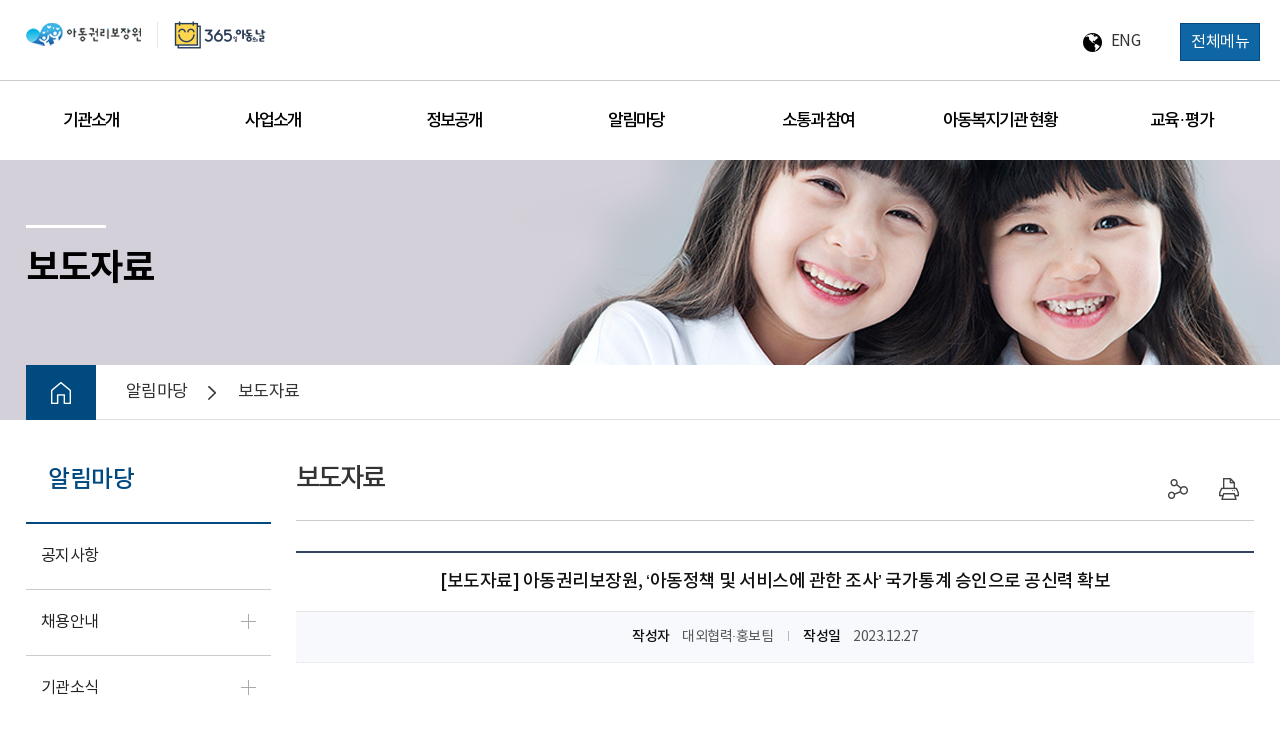

--- FILE ---
content_type: text/html;charset=UTF-8
request_url: https://www.ncrc.or.kr/ncrc/na/ntt/selectNttInfo.do?nttSn=6346&bbsId=1022&mi=1055
body_size: 72367
content:
    


<!DOCTYPE html>
<html lang="ko">

        <head>
        <meta charset="utf-8">
        <meta http-equiv="Expires" content=0">
        <meta http-equiv="Pragma" content="no-cache">
        <meta http-equiv="Cache-Control" content="no-cache, no-store, must-revalidate">
        <meta http-equiv="X-UA-Compatible" content="IE=edge">
        <meta name="viewport" content="width=device-width,initial-scale=1.0,minimum-scale=1.0,maximum-scale=1.0">
        <title>아동권리보장원 - 보도자료</title>
        <meta name="keywords" content="자립, 자립준비, 자립준비청년, 아동권리보장원, 보호종료, 자립수당, 자립정착금, 바람개비, 바람개비서포터즈, 자립정보, 자립사업, 자립지원사업, 자립지원, 아동양육시설, 공동생활가정, 가정위탁지원센터, 아동복지협회, 자립지원부, 전담기관, 자립지원전담기관, 디딤씨앗통장, 디딤씨앗, 청년지원, 청년지원사업, 보호아동, 보호종료아동, 아동복지법, 아동복지법 시행령, 보호연장, 연장보호, LH지원, 희망디딤돌, 자립생활관, 자립캠프, 자립체험프로그램, 시설퇴소, 가정위탁, 위탁아동, 자립정보북, 퇴소아동, 멘토링, 상담, 후원, 디딤통장, 지원통장, 보건복지부, 사후관리, 자립지원통합서비스, 보호종료확인서, 보호종료, 18세 어른, 자립멘토, 방문교육, 멘토링, 서포터즈, 그룹홈, 가정위탁, 연장아동, 대학생지원, 장학금지원, 생활비지원, 주거지원, 경제지원, 자립정보ON, 자립정보 ON, 자립준비청년 통합정보시스템, 청년정보, 자립청년, 자립아동, 고립청년, 은둔청년, 고립은둔청년, 아동, 청년, 온라인 청년센터, 복지로, 아동권리보장원 자립지원부, 국민기초생활보장제도, 청소년자립지원관, 청년전세임대주택, 소년소녀가정, 전세주택지원사업, 청년매입임대주택, 영구임대주택, 청년매입임대주택, 진학, 대학진학정보 찾기, 국가장학금, 국가근로장학금, 학자금 대출, 취업, 국민내일배움카드. 청년내일채움공제, 해외 취업 지원, 국가인적자원개발컨소시엄, 정신건강복지센터, 청소년 상담, 문화누리카드, 채무조정제도, 상속포기제도, 온라인 청년센터, 희망디딤돌 자립통합지원센터, 상황별 콜센터">
        <meta name="description" content="아동권리보장원 홈페이지에 오신 것을 환영합니다.">

        
            
                
                    <link href="/css/co/na/ntt.css" rel="stylesheet">
                
            
        
        <link rel="stylesheet" href="/css/web/ncrc/basic.css" media="all">
        <link rel="stylesheet" href="/css/web/ncrc/con_com.css" media="all">
        <link rel="stylesheet" href="/css/web/ncrc/webfont.css" media="all">
        <link rel="stylesheet" href="/css/web/ncrc/layout.css" media="all">
        <link rel="stylesheet" href="/css/web/ncrc/sub_cnt.css" media="all">
        <link rel="stylesheet" href="/css/web/ncrc/board.css" media="all">
        <link rel="stylesheet" href="/css/web/ncrc/main_widget.css" media="all">
        <link rel="stylesheet" href="/css/web/ncrc/jquery.mCustomScrollbar.min.css" />
        <link rel="stylesheet" href="/css/com/jquery/jquery-ui.min.css" media="all">
        <!-- 웹폰트-->
        <link href="https://fonts.googleapis.com/css?family=Titillium+Web&display=swap" rel="stylesheet">

        <script type="text/javascript" src="/js/template/ncrc/jquery.min.1.11.0.js"></script>
        <script type="text/javascript" src="/js/template/ncrc/jquery-ui.min.js"></script>
        <script type='text/javascript' src="/js/template/ncrc/jquery.cookie.js"></script>
        <script type="text/javascript" src="/js/template/ncrc/jquery.mCustomScrollbar.concat.min.js"></script>
        <script type="text/javascript" src="/js/template/ncrc/jquery.mCustomScrollbar.js"></script>
        <script type="text/javascript" src="/js/template/ncrc/modernizr-2.6.2.min.js"></script>
        <script type="text/javascript" src="/js/template/ncrc/html5shiv.js"></script>
        <script type="text/javascript" src="/js/template/ncrc/slick.min.js"></script>
        <script type="text/javascript" src="/js/template/ncrc/common.js"></script>
        <script type="text/javascript" src="/js/template/ncrc/con_com.js"></script>
        <script type="text/javascript" src="/js/jquery.form.min.js"></script>
        <script type="text/javascript" src="/js/common.js"></script>
        <script type="text/javascript" src="/js/common-scroll.js"></script>
        <script type="text/javascript" src="/js/template/ncrc/sub.js"></script>
        <script type="text/javascript" src="/js/template/ncrc/ScrollMagic.min.js"></script>
        <script type="text/javascript" src="/js/template/ncrc/debug.addIndicators.min.js"></script>
        <script type="text/javascript" src="/js/jquery.rwdImageMaps.min.js"></script>
        <script type="text/javascript" src="/js/template/ncrc/board.js"></script>
        <script>
            $(function () {
                var controller = new ScrollMagic.Controller();
                new ScrollMagic.Scene({ triggerElement: '#mt01' })
                    //.addIndicators()
                    .setClassToggle('#mt01', 'active')
                    .addTo(controller);
                new ScrollMagic.Scene({ triggerElement: '#mt02', triggerHook: 0.7 })
                    //.addIndicators()
                    .setClassToggle('#mt02', 'active')
                    .addTo(controller);
                new ScrollMagic.Scene({ triggerElement: '#mt03', triggerHook: 0.7 })
                    //.addIndicators()
                    .setClassToggle('#mt03', 'active')
                    .addTo(controller);
                new ScrollMagic.Scene({ triggerElement: '#mt04', triggerHook: 0.7 })
                    //.addIndicators()
                    .setClassToggle('#mt04', 'active')
                    .addTo(controller);
                new ScrollMagic.Scene({ triggerElement: '#mt05', triggerHook: 0.7 })
                    //.addIndicators()
                    .setClassToggle('#mt05', 'active')
                    .addTo(controller);
                new ScrollMagic.Scene({ triggerElement: '#mt06', triggerHook: 0.7 })
                    //.addIndicators()
                    .setClassToggle('#mt06', 'active')
                    .addTo(controller);
                new ScrollMagic.Scene({ triggerElement: '#mt07', triggerHook: 0.7 })
                    //.addIndicators()
                    .setClassToggle('#mt07', 'active')
                    .addTo(controller);
                new ScrollMagic.Scene({ triggerElement: '#mt08', triggerHook: 0.7 })
                    //.addIndicators()
                    .setClassToggle('#mt08', 'active')
                    .addTo(controller);
                new ScrollMagic.Scene({ triggerElement: '#mt09', triggerHook: 0.7 })
                    //.addIndicators()
                    .setClassToggle('#mt09', 'active')
                    .addTo(controller);
                new ScrollMagic.Scene({ triggerElement: '#mt09' })
                //.addIndicators()
                 var baseMenuId = "1045";
                if( baseMenuId == "1008"){
                    $(".sub_visual").css("background","#d4d0d9 url('/images/web/ncrc/layout/S_visual.png') no-repeat center top");
                }else if( baseMenuId == "1018"){
                    $(".sub_visual").css("background","#d4d0d9 url('/images/web/ncrc/layout/S_visual1.png') no-repeat center top");
                }else if( baseMenuId == "1069"){
                    $(".sub_visual").css("background","#d4d0d9 url('/images/web/ncrc/layout/S_visual2.png') no-repeat center top");
                }else if( baseMenuId == "1045"){
                    $(".sub_visual").css("background","#d4d0d9 url('/images/web/ncrc/layout/S_visual3.png') no-repeat center top");
                }else if( baseMenuId == "1046"){
                    $(".sub_visual").css("background","#d4d0d9 url('/images/web/ncrc/layout/S_visual4.png') no-repeat center top");
                }else if( baseMenuId == "1038"){
                    $(".sub_visual").css("background","#d4d0d9 url('/images/web/ncrc/layout/S_visual5.png') no-repeat center top");
                }else {
                    $(".sub_visual").css("background","#d4d0d9 url('/images/web/ncrc/layout/S_visual6.png') no-repeat center top");
                }
            });
        </script>
    </head>
    <style>
	    .list_st3 > li:before{
	    	display: none;
	    }    
    </style>
    <body>
    	<!-- 바로가기 -->
        <div id="skipArea">
            <a href="#subLocation">본문으로 바로가기</a>
            <a href="#gnb">메인메뉴 바로가기</a>
        </div>
        <!-- //바로가기 -->
        <div id="wrap">
        	<!-- header  -->
            



<meta name="_csrf_parameter" content="_csrf" /><meta name="_csrf_header" content="X-CSRF-TOKEN" /><meta name="_csrf" content="c2da563c-424c-4cd0-bc20-95d9a530eecc" />

             <!-- header  -->
            <header id="header">
                <!-- 메뉴 -->
                <div class="headerWrap">
					<h1 class="logo" id="logo"><a href="/ncrc/main.do" title="아동권리보장원 National Center for the Rights of the Child"><img src="/images/web/ncrc/layout/수정됨_220428_아동권리보장원_logo (2).png" alt="아동권리보장원 / 365일 아동의 날 로고"></a></h1> 
				<!--	<h1 class="logo" id="logo"><a href="/ncrc/main.do"><img src="/images/web/ncrc/layout/logo.png" alt="아동권리보장원 National Center for the Rights of the Child"></a></h1> -->
					<!-- Main Navigation -->
					<div id="gnb" class="gnb">
						<div class="wrap">
							<div class="d01">
                                <!--START-->
						
							<ul>
							<li><a href="/ncrc/cm/cntnts/cntntsView.do?mi=1129&cntntsId=1105"  ><span>기관소개</span></a>
								<div>
								<div class="d02">
									<div class="head">
									</div>
									<ul>
										<li><a href="/ncrc/cm/cntnts/cntntsView.do?mi=1129&cntntsId=1105"  >아동권리보장원소개</a>
										</li>
										<li><a href="/ncrc/cm/cntnts/cntntsView.do?mi=1086&cntntsId=1042"  >인사말</a>
										</li>
										<li><a href="#?mi=1425"  >원장 소개</a>
											<ul class="d03">
												<li><a href="/ncrc/cm/cntnts/cntntsView.do?mi=1426&cntntsId=1388"  >약력</a>
												</li>
												<li><a href="/ncrc/cm/cntnts/cntntsView.do?mi=1427&cntntsId=1389"  >역대 원장</a>
													</li>
												</ul>
									</li>
										<li><a href="#?mi=1428"  >부원장 소개</a>
											<ul class="d03">
												<li><a href="/ncrc/cm/cntnts/cntntsView.do?mi=1429&cntntsId=1390"  >약력</a>
												</li>
												<li><a href="/ncrc/cm/cntnts/cntntsView.do?mi=1430&cntntsId=1391"  >역대 부원장</a>
													</li>
												</ul>
									</li>
										<li><a href="/ncrc/cm/cntnts/cntntsView.do?mi=1013&cntntsId=1147"  >연혁</a>
										</li>
										<li><a href="/ncrc/cm/cntnts/cntntsView.do?mi=1014&cntntsId=1106"  >미션 및 비전</a>
										</li>
										<li><a href="/ncrc/cm/cntnts/cntntsView.do?mi=1542&cntntsId=1480"  >인재상</a>
										</li>
										<li><a href="/ncrc/cm/composition.do?mi=1015"  >조직구성</a>
										</li>
										<li><a href="/ncrc/cm/cntnts/cntntsView.do?mi=1016&cntntsId=1101"  >CI</a>
										</li>
										<li><a href="/ncrc/cm/cntnts/cntntsView.do?mi=1017&cntntsId=1045"  >오시는길</a>
										</li>
									</ul>
								</div>
									</div>
							</li>
							<li><a href="/ncrc/cm/cntnts/cntntsView.do?mi=1025&cntntsId=1324"  ><span>사업소개</span></a>
								<div>
								<div class="d02">
									<div class="head">
									</div>
									<ul>
										<li><a href="/ncrc/cm/cntnts/cntntsView.do?mi=1025&cntntsId=1324"  >아동정책 연구 · 지원</a>
											<ul class="d03">
												<li><a href="/ncrc/cm/cntnts/cntntsView.do?mi=1025&cntntsId=1324"  >아동정책 수립·평가 지원</a>
												</li>
												<li><a href="/ncrc/cm/cntnts/cntntsView.do?mi=1397&cntntsId=1326"  >아동정책영향평가 지원</a>
												</li>
												<li><a href="/ncrc/cm/cntnts/cntntsView.do?mi=1398&cntntsId=1328"  >아동통계DB 구축 및 운영</a>
													</li>
												</ul>
									</li>
										<li><a href="#?mi=1023"  >아동권리 증진</a>
											<ul class="d03">
												<li><a href="/ncrc/cm/cntnts/cntntsView.do?mi=1036&cntntsId=1148"  >유엔아동권리협약 이행 지원</a>
												</li>
												<li><a href="/ncrc/cm/cntnts/cntntsView.do?mi=1037&cntntsId=1108"  >아동 여가·문화 참여 활성화</a>
												</li>
												<li><a href="/ncrc/cm/cntnts/cntntsView.do?mi=1089&cntntsId=1524"  >대한민국 아동총회</a>
												</li>
												<li><a href="/ncrc/cm/cntnts/cntntsView.do?mi=1390&cntntsId=1358"  >아동위원회</a>
													</li>
												</ul>
									</li>
										<li><a href="/ncrc/cm/cntnts/cntntsView.do?mi=1104&cntntsId=1043"  >아동성장 · 돌봄</a>
											<ul class="d03">
												<li><a href="/ncrc/cm/cntnts/cntntsView.do?mi=1104&cntntsId=1043"  >지역아동센터 지원</a>
												</li>
												<li><a href="/ncrc/cm/cntnts/cntntsView.do?mi=1105&cntntsId=1044"  >다함께돌봄센터 지원</a>
												</li>
												<li><a href="/ncrc/cm/cntnts/cntntsView.do?mi=1561&cntntsId=1531"  >야간 연장돌봄 사업</a>
												</li>
												<li><a href="/ncrc/cm/cntnts/cntntsView.do?mi=1027&cntntsId=1055"  >아동통합서비스 지원(드림스타트)</a>
													</li>
												</ul>
									</li>
										<li><a href="/ncrc/cm/cntnts/cntntsView.do?mi=1030&cntntsId=1283"  >아동보호</a>
											<ul class="d03">
												<li><a href="/ncrc/cm/cntnts/cntntsView.do?mi=1441&cntntsId=1401"  >아동보호체계</a>
												</li>
												<li><a href="/ncrc/cm/cntnts/cntntsView.do?mi=1030&cntntsId=1283"  >아동학대 예방 및 보호</a>
												</li>
												<li><a href="/ncrc/cm/cntnts/cntntsView.do?mi=1033&cntntsId=1338"  >실종아동 등 보호 지원</a>
													</li>
												</ul>
									</li>
										<li><a href="#?mi=1385"  >입양</a>
											<ul class="d03">
												<li><a href="/ncrc/cm/cntnts/cntntsView.do?mi=1109&cntntsId=1341"  >입양제도 소개</a>
												</li>
												<li><a href="/ncrc/cm/cntnts/cntntsView.do?mi=1281&cntntsId=1344"  >입양절차 및 신청안내</a>
												</li>
												<li><a href="/ncrc/cm/cntnts/cntntsView.do?mi=1424&cntntsId=1373"  >친생부모 입양상담 문의</a>
												</li>
												<li><a href="/ncrc/cm/cntnts/cntntsView.do?mi=1032&cntntsId=1347"  >입양인·입양가족 지원</a>
													</li>
												</ul>
									</li>
										<li><a href="/ncrc/cm/cntnts/cntntsView.do?mi=1031&cntntsId=1057"  >가정위탁</a>
											<ul class="d03">
												<li><a href="/ncrc/cm/cntnts/cntntsView.do?mi=1031&cntntsId=1057"  >가정위탁사업 활성화</a>
												</li>
												<li><a href="/ncrc/na/ntt/selectNttList.do?mi=1505&bbsId=1162"  >대기위탁부모현황</a>
													</li>
												</ul>
									</li>
										<li><a href="/ncrc/cm/cntnts/cntntsView.do?mi=1034&cntntsId=1083"  >아동자립</a>
											<ul class="d03">
												<li><a href="/ncrc/cm/cntnts/cntntsView.do?mi=1034&cntntsId=1083"  >아동자립지원</a>
												</li>
												<li><a href="/ncrc/cm/cntnts/cntntsView.do?mi=1035&cntntsId=1142"  >아동자산형성(디딤씨앗통장)</a>
													</li>
												</ul>
									</li>
										<li><a href="/ncrc/cm/cntnts/cntntsView.do?mi=1515&cntntsId=1464"  >위기임산부 지원</a>
											<ul class="d03">
												<li><a href="/ncrc/cm/cntnts/cntntsView.do?mi=1515&cntntsId=1464"  >중앙상담 지원기관 운영</a>
												</li>
												<li><a href="/ncrc/cm/cntnts/cntntsView.do?mi=1515&cntntsId=1464"  >사업안내</a>
												</li>
												<li><a href="/ncrc/cm/cntnts/cntntsView.do?mi=1527&cntntsId=1470"  >출생증서 공개청구</a>
												</li>
												<li><a href="/ncrc/cm/cntnts/cntntsView.do?mi=1523&cntntsId=1471"  >상담문의</a>
												</li>
												<li><a href="/ncrc/cs/cnter/protactCnterList.do?mi=1526"  >지역상담기관 안내</a>
												</li>
												<li><a href="/ncrc/na/ntt/selectNttList.do?mi=1519&bbsId=1165"  >알림마당</a>
												</li>
											</ul>
										</li>
									</ul>
								</div>
									</div>
							</li>
							<li><a href="/ncrc/cm/managementOrganView.do?mi=1074"  ><span>정보공개</span></a>
								<div>
								<div class="d02">
									<div class="head">
									</div>
									<ul>
										<li><a href="/ncrc/cm/managementOrganView.do?mi=1074"  >경영공시</a>
											<ul class="d03">
												<li><a href="/ncrc/cm/managementOrganView.do?mi=1074"  >통합공시</a>
												</li>
												<li><a href="/ncrc/na/ntt/selectNttList.do?mi=1421&bbsId=1104"  >자율공시</a>
													</li>
												</ul>
									</li>
										<li><a href="/ncrc/cm/cntnts/cntntsView.do?mi=1071&cntntsId=1111"  >정보공개</a>
											<ul class="d03">
												<li><a href="/ncrc/cm/cntnts/cntntsView.do?mi=1075&cntntsId=1111"  >정보공개제도</a>
												</li>
												<li><a href="/ncrc/na/ntt/selectNttList.do?mi=1077&bbsId=1042"  >사전정보공표</a>
												</li>
												<li><a href="/ncrc/cm/cntnts/cntntsView.do?mi=1481&cntntsId=1445"  >공공데이터 제공 안내</a>
												</li>
												<li><a href="http://open.go.kr" rel="noopener noreferrer" target="_blank" title="정보공개청구, 새 창 열림">정보공개청구</a>
												</li>
												</ul>
									</li>
										<li><a href="/ncrc/na/ntt/selectNttList.do?mi=1072&bbsId=1041"  >사업실명제</a>
										</li>
										<li><a href="/ncrc/cm/cntnts/cntntsView.do?mi=1080&cntntsId=1114"  >윤리인권경영</a>
											<ul class="d03">
												<li><a href="/ncrc/cm/cntnts/cntntsView.do?mi=1080&cntntsId=1114"  >윤리경영</a>
												</li>
												<li><a href="/ncrc/cm/cntnts/cntntsView.do?mi=1443&cntntsId=1403"  >반부패·청렴 실천</a>
												</li>
												<li><a href="/ncrc/cs/cnter/csCleanReport.do?mi=1082"  >클린신고센터</a>
												</li>
												<li><a href="https://www.clean.go.kr/index.es?sid=a1&mi=1419"  >부패 공익신고</a>
												</li>
												<li><a href="/ncrc/cm/cntnts/cntntsView.do?mi=1501&cntntsId=1461"  >인권경영</a>
													</li>
												</ul>
									</li>
										<li><a href="/ncrc/cm/cntnts/cntntsView.do?mi=1371&cntntsId=1315"  >고객만족경영</a>
											<ul class="d03">
												<li><a href="/ncrc/cm/cntnts/cntntsView.do?mi=1371&cntntsId=1315"  >고객헌장</a>
												</li>
												<li><a href="/ncrc/cm/cntnts/cntntsView.do?mi=1372&cntntsId=1316"  >핵심서비스 이행표준</a>
												</li>
												<li><a href="/ncrc/cm/cntnts/cntntsView.do?mi=1373&cntntsId=1317"  >고객응대서비스 이행표준</a>
												</li>
											</ul>
										</li>
									</ul>
								</div>
									</div>
							</li>
							<li><a href="/ncrc/na/ntt/selectNttList.do?mi=1053&bbsId=1021"  ><span>알림마당</span></a>
								<div>
								<div class="d02">
									<div class="head">
									</div>
									<ul>
										<li><a href="/ncrc/na/ntt/selectNttList.do?mi=1053&bbsId=1021"  >공지사항</a>
										</li>
										<li><a href="#?mi=1323"  >채용안내</a>
											<ul class="d03">
												<li><a href="/ncrc/na/ntt/selectNttList.do?mi=1057&bbsId=1012"  >채용공고</a>
												</li>
												<li><a href="/ncrc/na/ntt/selectNttList.do?mi=1324&bbsId=1081"  >친인척 채용 현황</a>
													</li>
												</ul>
									</li>
										<li><a href="/ncrc/na/ntt/selectNttList.do?mi=1483&bbsId=1023"  >기관소식</a>
										</li>
										<li><a href="/ncrc/na/ntt/selectNttList.do?mi=1055&bbsId=1022"  >보도자료</a>
											<ul class="d03">
												<li><a href="/ncrc/na/ntt/selectNttList.do?mi=1483&bbsId=1023"  >기관내부소식</a>
												</li>
												<li><a href="/ncrc/na/ntt/selectNttList.do?mi=1482&bbsId=1141"  >언론 속 아동권리보장원</a>
													</li>
												</ul>
									</li>
										<li><a href="/ncrc/na/ntt/selectNttList.do?mi=1252&bbsId=1062"  >아동인권</a>
											<ul class="d03">
												<li><a href="/ncrc/na/ntt/selectNttList.do?mi=1431&bbsId=1062"  >아동인권국제동향</a>
												</li>
												<li><a href="/ncrc/na/ntt/selectNttList.do?mi=1433&bbsId=1106"  >유엔아동권리협약</a>
												</li>
												<li><a href="/ncrc/na/ntt/selectNttList.do?mi=1434&bbsId=1105"  >아동권리이슈논평</a>
													</li>
												</ul>
									</li>
										<li><a href="/ncrc/na/ntt/selectNttList.do?mi=1173&bbsId=1045"  >홍보자료</a>
											<ul class="d03">
												<li><a href="/ncrc/na/ntt/selectNttList.do?mi=1173&bbsId=1045"  >아동정책Brief</a>
												</li>
												<li><a href="/ncrc/na/ntt/selectNttList.do?mi=1175&bbsId=1047"  >뉴스레터</a>
												</li>
												<li><a href="/ncrc/na/ntt/selectNttList.do?mi=1408&bbsId=1096"  >이미지 콘텐츠</a>
													</li>
												</ul>
									</li>
										<li><a href="/ncrc/na/ntt/selectNttList.do?mi=1176&bbsId=1048"  >자료실</a>
											<ul class="d03">
												<li><a href="/ncrc/na/ntt/selectNttList.do?mi=1176&bbsId=1048"  >연구자료</a>
												</li>
												<li><a href="/ncrc/na/ntt/selectNttList.do?mi=1177&bbsId=1014"  >사업자료</a>
												</li>
												<li><a href="/ncrc/na/ntt/selectNttList.do?mi=1386&bbsId=1091"  >자료집</a>
												</li>
												<li><a href="/ncrc/na/ntt/selectNttList.do?mi=1469&bbsId=1127"  >아동주요통계</a>
												</li>
											</ul>
										</li>
									</ul>
								</div>
									</div>
							</li>
							<li><a href="/ncrc/na/ntt/selectNttList.do?mi=1060&bbsId=1015"  ><span>소통과 참여</span></a>
								<div>
								<div class="d02">
									<div class="head">
									</div>
									<ul>
										<li><a href="/ncrc/cm/cntnts/cntntsView.do?mi=1062&cntntsId=1152"  >자주하는질문</a>
										</li>
										<li><a href="/ncrc/na/ntt/selectNttList.do?mi=1060&bbsId=1015"  >온라인 문의</a>
										</li>
										<li><a href="/ncrc/na/ntt/selectNttList.do?mi=1219&bbsId=1016"  >아동참여 게시판(나, 할 말 있어요!)</a>
										</li>
										<li><a href="/ncrc/cm/cntnts/cntntsView.do?mi=1411&cntntsId=1355"  >아동학대예방 캠페인</a>
											<ul class="d03">
												<li><a href="/ncrc/cm/cntnts/cntntsView.do?mi=1411&cntntsId=1355"  >긍정양육 129원칙</a>
												</li>
												<li><a href="/ncrc/cm/cntnts/cntntsView.do?mi=1412&cntntsId=1442"  >참여하기</a>
												</li>
												<li><a href="/ncrc/na/ntt/selectNttList.do?mi=1413&bbsId=1103"  >자료실</a>
													</li>
												</ul>
									</li>
										<li><a href="/ncrc/cm/cntnts/cntntsView.do?mi=1087&cntntsId=1048"  >가정형 보호(가정위탁, 입양) 모집</a>
										</li>
										<li><a href="/ncrc/pr/chiledProtect.do?mi=1504"  >보호대상아동 후견인 모집</a>
										</li>
										<li><a href="#check" onclick="menuAccessCheck('1361', 'ncrc')" >입양가정 심리정서지원사업 대상자 모집</a>
										</li>
										<li><a href="/ncrc/cm/cntnts/cntntsView.do?mi=1203&cntntsId=1182"  >후원안내</a>
											<ul class="d03">
												<li><a href="/ncrc/cm/cntnts/cntntsView.do?mi=1203&cntntsId=1182"  >아동권리보장원 후원 안내</a>
												</li>
												<li><a href="/ncrc/cm/cntnts/cntntsView.do?mi=1204&cntntsId=1142"   rel="noopener noreferrer" target="_blank" title="새 창 열림">디딤씨앗통장 후원 안내</a>
												</li>
												<li><a href="/ncrc/cm/cntnts/cntntsView.do?mi=1205&cntntsId=1181"  >협약기관 · 후원기관 정보</a>
												</li>
											</ul>
										</li>
									</ul>
								</div>
									</div>
							</li>
							<li><a href="#?mi=1038"  ><span>아동복지기관 현황</span></a>
								<div>
								<div class="d02">
									<div class="head">
									</div>
									<ul>
										<li><a href="/ncrc/cs/cnter/selectCnterList.do?mi=1122"  >아동복지기관 현황</a>
										</li>
										<li><a href="/ncrc/cs/cnter/selectCnterList2.do?mi=1327"  >지자체 현황</a>
										</li>
									</ul>
								</div>
									</div>
							</li>
							<li><a href="/ncrc/evaluation.do?mi=1047"  ><span>교육 · 평가</span></a>
							</li>
							
							
							
							</ul>
                                <!--END-->
							</div>
						</div>
					</div>
					<!-- //Main Navigation -->

					<!-- langage -->
					<div class="lang"><a href="/ncrc_en/main.do" title="영문사이트">ENG</a></div>
					<!-- //langage -->

		            <!-- 200703 : 로그인/로그아웃-->
		            <div class="loginBox">
                    
                    
		            </div>

					<!-- 검색 -->
					<!-- <div class="search_btn">
						<a href="#" title="검색영역 열기">검색영역 열기</a>
					</div> -->
					<div class="search">
						<h2>통합검색</h2>
						<div class="search_wrap">
							<form name="searchForm" id="searchForm" method="get" action="#" class="clearfix" onsubmit="return searchGo(this)" target="_blank" title="새창">
							<input type="hidden" name="_csrf" value="c2da563c-424c-4cd0-bc20-95d9a530eecc" />
								<fieldset>
									<legend>통합검색</legend>
									<p class="inputBox"><input type="search" name="query" id="total_search" title="검색어 입력 폼" placeholder="검색어를 입력하세요"></p>
									<a href="" class="btn_top_sear">검색</a>
								</fieldset>
							</form>
							<div class="search_close">
								<a href="#">검색창 닫기</a>
							</div>
						</div>
					</div>
					<!-- // 검색 -->



					<!-- 사이트맵 -->
					<!-- <a href="#" class="sitemap_btn" id="sitemapOpen">사이트맵<span></span><span></span><span></span></a> -->
                    <!--사이트맵 210129 수정 -->
                    <a href="#" class="sitemap_btn" id="sitemapOpen">전체메뉴</a>
				</div>

				<!-- 모바일 메뉴 -->
				<a href="#" class="mob_btn">모바일 메뉴</a>
				<div class="gnbShadow"></div>
			</header>
			<!-- //header  -->


    <div class="popSitemap">
        <div class="sitemap_wrap">
            <h2>전체메뉴</h2>
                    <!-- sitemap start -->
						<dl>
							<dt>기관소개</dt>
								<dd>
								<ul class="dep01">
										<li><a href="/ncrc/cm/cntnts/cntntsView.do?mi=1129&cntntsId=1105"  >아동권리보장원소개</a>
										</li>
										<li><a href="/ncrc/cm/cntnts/cntntsView.do?mi=1086&cntntsId=1042"  >인사말</a>
										</li>
										<li><a href="#?mi=1425"  >원장 소개</a>
											<ul class="dep02">
												<li><a href="/ncrc/cm/cntnts/cntntsView.do?mi=1426&cntntsId=1388"  >약력</a>
												</li>
												<li><a href="/ncrc/cm/cntnts/cntntsView.do?mi=1427&cntntsId=1389"  >역대 원장</a>
													</li>
												</ul>
									</li>
										<li><a href="#?mi=1428"  >부원장 소개</a>
											<ul class="dep02">
												<li><a href="/ncrc/cm/cntnts/cntntsView.do?mi=1429&cntntsId=1390"  >약력</a>
												</li>
												<li><a href="/ncrc/cm/cntnts/cntntsView.do?mi=1430&cntntsId=1391"  >역대 부원장</a>
													</li>
												</ul>
									</li>
										<li><a href="/ncrc/cm/cntnts/cntntsView.do?mi=1013&cntntsId=1147"  >연혁</a>
										</li>
										<li><a href="/ncrc/cm/cntnts/cntntsView.do?mi=1014&cntntsId=1106"  >미션 및 비전</a>
										</li>
										<li><a href="/ncrc/cm/cntnts/cntntsView.do?mi=1542&cntntsId=1480"  >인재상</a>
										</li>
										<li><a href="/ncrc/cm/composition.do?mi=1015"  >조직구성</a>
										</li>
										<li><a href="/ncrc/cm/cntnts/cntntsView.do?mi=1016&cntntsId=1101"  >CI</a>
										</li>
										<li><a href="/ncrc/cm/cntnts/cntntsView.do?mi=1017&cntntsId=1045"  >오시는길</a>
										</li>
									</ul>
								</dd>
							</dl>
						<dl>
							<dt>사업소개</dt>
								<dd>
								<ul class="dep01">
										<li><a href="/ncrc/cm/cntnts/cntntsView.do?mi=1025&cntntsId=1324"  >아동정책 연구 · 지원</a>
											<ul class="dep02">
												<li><a href="/ncrc/cm/cntnts/cntntsView.do?mi=1025&cntntsId=1324"  >아동정책 수립·평가 지원</a>
												</li>
												<li><a href="/ncrc/cm/cntnts/cntntsView.do?mi=1397&cntntsId=1326"  >아동정책영향평가 지원</a>
												</li>
												<li><a href="/ncrc/cm/cntnts/cntntsView.do?mi=1398&cntntsId=1328"  >아동통계DB 구축 및 운영</a>
													</li>
												</ul>
									</li>
										<li><a href="#?mi=1023"  >아동권리 증진</a>
											<ul class="dep02">
												<li><a href="/ncrc/cm/cntnts/cntntsView.do?mi=1036&cntntsId=1148"  >유엔아동권리협약 이행 지원</a>
												</li>
												<li><a href="/ncrc/cm/cntnts/cntntsView.do?mi=1037&cntntsId=1108"  >아동 여가·문화 참여 활성화</a>
												</li>
												<li><a href="/ncrc/cm/cntnts/cntntsView.do?mi=1089&cntntsId=1524"  >대한민국 아동총회</a>
												</li>
												<li><a href="/ncrc/cm/cntnts/cntntsView.do?mi=1390&cntntsId=1358"  >아동위원회</a>
													</li>
												</ul>
									</li>
										<li><a href="/ncrc/cm/cntnts/cntntsView.do?mi=1104&cntntsId=1043"  >아동성장 · 돌봄</a>
											<ul class="dep02">
												<li><a href="/ncrc/cm/cntnts/cntntsView.do?mi=1104&cntntsId=1043"  >지역아동센터 지원</a>
												</li>
												<li><a href="/ncrc/cm/cntnts/cntntsView.do?mi=1105&cntntsId=1044"  >다함께돌봄센터 지원</a>
												</li>
												<li><a href="/ncrc/cm/cntnts/cntntsView.do?mi=1561&cntntsId=1531"  >야간 연장돌봄 사업</a>
												</li>
												<li><a href="/ncrc/cm/cntnts/cntntsView.do?mi=1027&cntntsId=1055"  >아동통합서비스 지원(드림스타트)</a>
													</li>
												</ul>
									</li>
										<li><a href="/ncrc/cm/cntnts/cntntsView.do?mi=1030&cntntsId=1283"  >아동보호</a>
											<ul class="dep02">
												<li><a href="/ncrc/cm/cntnts/cntntsView.do?mi=1441&cntntsId=1401"  >아동보호체계</a>
												</li>
												<li><a href="/ncrc/cm/cntnts/cntntsView.do?mi=1030&cntntsId=1283"  >아동학대 예방 및 보호</a>
												</li>
												<li><a href="/ncrc/cm/cntnts/cntntsView.do?mi=1033&cntntsId=1338"  >실종아동 등 보호 지원</a>
													</li>
												</ul>
									</li>
										<li><a href="#?mi=1385"  >입양</a>
											<ul class="dep02">
												<li><a href="/ncrc/cm/cntnts/cntntsView.do?mi=1109&cntntsId=1341"  >입양제도 소개</a>
												</li>
												<li><a href="/ncrc/cm/cntnts/cntntsView.do?mi=1281&cntntsId=1344"  >입양절차 및 신청안내</a>
												</li>
												<li><a href="/ncrc/cm/cntnts/cntntsView.do?mi=1424&cntntsId=1373"  >친생부모 입양상담 문의</a>
												</li>
												<li><a href="/ncrc/cm/cntnts/cntntsView.do?mi=1032&cntntsId=1347"  >입양인·입양가족 지원</a>
													</li>
												</ul>
									</li>
										<li><a href="/ncrc/cm/cntnts/cntntsView.do?mi=1031&cntntsId=1057"  >가정위탁</a>
											<ul class="dep02">
												<li><a href="/ncrc/cm/cntnts/cntntsView.do?mi=1031&cntntsId=1057"  >가정위탁사업 활성화</a>
												</li>
												<li><a href="/ncrc/na/ntt/selectNttList.do?mi=1505&bbsId=1162"  >대기위탁부모현황</a>
													</li>
												</ul>
									</li>
										<li><a href="/ncrc/cm/cntnts/cntntsView.do?mi=1034&cntntsId=1083"  >아동자립</a>
											<ul class="dep02">
												<li><a href="/ncrc/cm/cntnts/cntntsView.do?mi=1034&cntntsId=1083"  >아동자립지원</a>
												</li>
												<li><a href="/ncrc/cm/cntnts/cntntsView.do?mi=1035&cntntsId=1142"  >아동자산형성(디딤씨앗통장)</a>
													</li>
												</ul>
									</li>
										<li><a href="/ncrc/cm/cntnts/cntntsView.do?mi=1515&cntntsId=1464"  >위기임산부 지원</a>
											<ul class="dep02">
												<li><a href="/ncrc/cm/cntnts/cntntsView.do?mi=1515&cntntsId=1464"  >중앙상담 지원기관 운영</a>
												</li>
												<li><a href="/ncrc/cm/cntnts/cntntsView.do?mi=1515&cntntsId=1464"  >사업안내</a>
												</li>
												<li><a href="/ncrc/cm/cntnts/cntntsView.do?mi=1527&cntntsId=1470"  >출생증서 공개청구</a>
												</li>
												<li><a href="/ncrc/cm/cntnts/cntntsView.do?mi=1523&cntntsId=1471"  >상담문의</a>
												</li>
												<li><a href="/ncrc/cs/cnter/protactCnterList.do?mi=1526"  >지역상담기관 안내</a>
												</li>
												<li><a href="/ncrc/na/ntt/selectNttList.do?mi=1519&bbsId=1165"  >알림마당</a>
												</li>
											</ul>
										</li>
									</ul>
								</dd>
							</dl>
						<dl>
							<dt>정보공개</dt>
								<dd>
								<ul class="dep01">
										<li><a href="/ncrc/cm/managementOrganView.do?mi=1074"  >경영공시</a>
											<ul class="dep02">
												<li><a href="/ncrc/cm/managementOrganView.do?mi=1074"  >통합공시</a>
												</li>
												<li><a href="/ncrc/na/ntt/selectNttList.do?mi=1421&bbsId=1104"  >자율공시</a>
													</li>
												</ul>
									</li>
										<li><a href="/ncrc/cm/cntnts/cntntsView.do?mi=1071&cntntsId=1111"  >정보공개</a>
											<ul class="dep02">
												<li><a href="/ncrc/cm/cntnts/cntntsView.do?mi=1075&cntntsId=1111"  >정보공개제도</a>
												</li>
												<li><a href="/ncrc/na/ntt/selectNttList.do?mi=1077&bbsId=1042"  >사전정보공표</a>
												</li>
												<li><a href="/ncrc/cm/cntnts/cntntsView.do?mi=1481&cntntsId=1445"  >공공데이터 제공 안내</a>
												</li>
												<li><a href="http://open.go.kr"   rel="noopener noreferrer" target="_blank" >정보공개청구</a>
													</li>
												</ul>
									</li>
										<li><a href="/ncrc/na/ntt/selectNttList.do?mi=1072&bbsId=1041"  >사업실명제</a>
										</li>
										<li><a href="/ncrc/cm/cntnts/cntntsView.do?mi=1080&cntntsId=1114"  >윤리인권경영</a>
											<ul class="dep02">
												<li><a href="/ncrc/cm/cntnts/cntntsView.do?mi=1080&cntntsId=1114"  >윤리경영</a>
												</li>
												<li><a href="/ncrc/cm/cntnts/cntntsView.do?mi=1443&cntntsId=1403"  >반부패·청렴 실천</a>
												</li>
												<li><a href="/ncrc/cs/cnter/csCleanReport.do?mi=1082"  >클린신고센터</a>
												</li>
												<li><a href="https://www.clean.go.kr/index.es?sid=a1&mi=1419"  >부패 공익신고</a>
												</li>
												<li><a href="/ncrc/cm/cntnts/cntntsView.do?mi=1501&cntntsId=1461"  >인권경영</a>
													</li>
												</ul>
									</li>
										<li><a href="/ncrc/cm/cntnts/cntntsView.do?mi=1371&cntntsId=1315"  >고객만족경영</a>
											<ul class="dep02">
												<li><a href="/ncrc/cm/cntnts/cntntsView.do?mi=1371&cntntsId=1315"  >고객헌장</a>
												</li>
												<li><a href="/ncrc/cm/cntnts/cntntsView.do?mi=1372&cntntsId=1316"  >핵심서비스 이행표준</a>
												</li>
												<li><a href="/ncrc/cm/cntnts/cntntsView.do?mi=1373&cntntsId=1317"  >고객응대서비스 이행표준</a>
												</li>
											</ul>
										</li>
									</ul>
								</dd>
							</dl>
						<dl>
							<dt>알림마당</dt>
								<dd>
								<ul class="dep01">
										<li><a href="/ncrc/na/ntt/selectNttList.do?mi=1053&bbsId=1021"  >공지사항</a>
										</li>
										<li><a href="#?mi=1323"  >채용안내</a>
											<ul class="dep02">
												<li><a href="/ncrc/na/ntt/selectNttList.do?mi=1057&bbsId=1012"  >채용공고</a>
												</li>
												<li><a href="/ncrc/na/ntt/selectNttList.do?mi=1324&bbsId=1081"  >친인척 채용 현황</a>
													</li>
												</ul>
									</li>
										<li><a href="/ncrc/na/ntt/selectNttList.do?mi=1483&bbsId=1023"  >기관소식</a>
										</li>
										<li><a href="/ncrc/na/ntt/selectNttList.do?mi=1055&bbsId=1022"  >보도자료</a>
											<ul class="dep02">
												<li><a href="/ncrc/na/ntt/selectNttList.do?mi=1483&bbsId=1023"  >기관내부소식</a>
												</li>
												<li><a href="/ncrc/na/ntt/selectNttList.do?mi=1482&bbsId=1141"  >언론 속 아동권리보장원</a>
													</li>
												</ul>
									</li>
										<li><a href="/ncrc/na/ntt/selectNttList.do?mi=1252&bbsId=1062"  >아동인권</a>
											<ul class="dep02">
												<li><a href="/ncrc/na/ntt/selectNttList.do?mi=1431&bbsId=1062"  >아동인권국제동향</a>
												</li>
												<li><a href="/ncrc/na/ntt/selectNttList.do?mi=1433&bbsId=1106"  >유엔아동권리협약</a>
												</li>
												<li><a href="/ncrc/na/ntt/selectNttList.do?mi=1434&bbsId=1105"  >아동권리이슈논평</a>
													</li>
												</ul>
									</li>
										<li><a href="/ncrc/na/ntt/selectNttList.do?mi=1173&bbsId=1045"  >홍보자료</a>
											<ul class="dep02">
												<li><a href="/ncrc/na/ntt/selectNttList.do?mi=1173&bbsId=1045"  >아동정책Brief</a>
												</li>
												<li><a href="/ncrc/na/ntt/selectNttList.do?mi=1175&bbsId=1047"  >뉴스레터</a>
												</li>
												<li><a href="/ncrc/na/ntt/selectNttList.do?mi=1408&bbsId=1096"  >이미지 콘텐츠</a>
													</li>
												</ul>
									</li>
										<li><a href="/ncrc/na/ntt/selectNttList.do?mi=1176&bbsId=1048"  >자료실</a>
											<ul class="dep02">
												<li><a href="/ncrc/na/ntt/selectNttList.do?mi=1176&bbsId=1048"  >연구자료</a>
												</li>
												<li><a href="/ncrc/na/ntt/selectNttList.do?mi=1177&bbsId=1014"  >사업자료</a>
												</li>
												<li><a href="/ncrc/na/ntt/selectNttList.do?mi=1386&bbsId=1091"  >자료집</a>
												</li>
												<li><a href="/ncrc/na/ntt/selectNttList.do?mi=1469&bbsId=1127"  >아동주요통계</a>
												</li>
											</ul>
										</li>
									</ul>
								</dd>
							</dl>
						<dl>
							<dt>소통과 참여</dt>
								<dd>
								<ul class="dep01">
										<li><a href="/ncrc/cm/cntnts/cntntsView.do?mi=1062&cntntsId=1152"  >자주하는질문</a>
										</li>
										<li><a href="/ncrc/na/ntt/selectNttList.do?mi=1060&bbsId=1015"  >온라인 문의</a>
										</li>
										<li><a href="/ncrc/na/ntt/selectNttList.do?mi=1219&bbsId=1016"  >아동참여 게시판(나, 할 말 있어요!)</a>
										</li>
										<li><a href="/ncrc/cm/cntnts/cntntsView.do?mi=1411&cntntsId=1355"  >아동학대예방 캠페인</a>
											<ul class="dep02">
												<li><a href="/ncrc/cm/cntnts/cntntsView.do?mi=1411&cntntsId=1355"  >긍정양육 129원칙</a>
												</li>
												<li><a href="/ncrc/cm/cntnts/cntntsView.do?mi=1412&cntntsId=1442"  >참여하기</a>
												</li>
												<li><a href="/ncrc/na/ntt/selectNttList.do?mi=1413&bbsId=1103"  >자료실</a>
													</li>
												</ul>
									</li>
										<li><a href="/ncrc/cm/cntnts/cntntsView.do?mi=1087&cntntsId=1048"  >가정형 보호(가정위탁, 입양) 모집</a>
										</li>
										<li><a href="/ncrc/pr/chiledProtect.do?mi=1504"  >보호대상아동 후견인 모집</a>
										</li>
										<li><a href="#check" onclick="menuAccessCheck('1361', 'ncrc')" >입양가정 심리정서지원사업 대상자 모집</a>
										</li>
										<li><a href="/ncrc/cm/cntnts/cntntsView.do?mi=1203&cntntsId=1182"  >후원안내</a>
											<ul class="dep02">
												<li><a href="/ncrc/cm/cntnts/cntntsView.do?mi=1203&cntntsId=1182"  >아동권리보장원 후원 안내</a>
												</li>
												<li><a href="/ncrc/cm/cntnts/cntntsView.do?mi=1204&amp;cntntsId=1142" rel="noopener noreferrer" target="_blank" title="디딤씨앗통장 후원 안내, 새 창 열림">디딤씨앗통장 후원 안내</a>
												</li>
												<li><a href="/ncrc/cm/cntnts/cntntsView.do?mi=1205&cntntsId=1181"  >협약기관 · 후원기관 정보</a>
												</li>
											</ul>
										</li>
									</ul>
								</dd>
							</dl>
						<dl>
							<dt>아동복지기관 현황</dt>
								<dd>
								<ul class="dep01">
										<li><a href="/ncrc/cs/cnter/selectCnterList.do?mi=1122"  >아동복지기관 현황</a>
										</li>
										<li><a href="/ncrc/cs/cnter/selectCnterList2.do?mi=1327"  >지자체 현황</a>
										</li>
									</ul>
								</dd>
							</dl>
						<dl>
							<dt>교육 · 평가</dt>
							</dl>
							
							
							
                    <!-- sitemap -->
                    <a href="#" id="sitemapClose">사이트맵 닫기</a>
                </div>
            </div>



            <!-- //header  -->
            <div class="box_mot_1">
	            <!-- container -->
	            <div id="sub_container_wrap">
					<div class="sub_content">
						<!-- 비주얼 -->
                        <!-- 서브비주얼 -->
                        <div class="sub_visual">
                            <div class="container">
                                <h2> 보도자료</h2>
                            </div>
                        </div>
                        <!-- location -->
                        <div class="sub_location" id="subLocation">
                            <a href="/ncrc/main.do" class="home">HOME</a>
                            <ul id="menuLocTitle">
                            </ul>
                            
                            
                                <script>
                                    $("#menuLocTitle").prepend("<li>보도자료</li>");
                                </script>
                            
                                <script>
                                    $("#menuLocTitle").prepend("<li>알림마당</li>");
                                </script>
                            
                        </div>
	                    <!-- //비주얼 -->
	                    <div class="sub_content_wrap">
                        <!-- sub Content -->
                            <div id="sub_content" class="sub_content_wrap">
                                <section>
                                    <div class="title_area">
                                        <h4 class="pageTitle">보도자료</h4>
                                        <!-- sns -->
                                        


<script type="text/javascript" src="/js/jquery-confirm.min.js"></script>
<script src="//developers.kakao.com/sdk/js/kakao.min.js"></script>
<link href="/css/com/jquery/jquery-confirm.min.css" rel="stylesheet">


          <div class="snsBox">
            
            <button type="button" class="btnShare">공유</button>
            <div class="sns_more">
              <button type="button" class="btn_F" title="페이스북(새창)" onclick="javascript:faceLink()">페이스북</button>
              <button type="button" class="btn_T" title="트위터(새창)" onclick="javascript:twitterLink()">트위터</button>
              <button type="button" class="btn_B" title="블로그(새창)" onclick="javascript:naverLink()">블로그</button>
              <button type="button" class="btn_K" title="카카오톡(새창)" onclick="javascript:kakaoLink()">카카오톡</button>
             <!--   <button type="button" class="btn_Ks" title="카카오스토리" onclick="javascript:kakaoStory()">카카오스토리</button> -->
            </div>
            <button type="button" class="btnPrint" title="인쇄">인쇄</button>
          </div>

<script>

    //sns
    function faceLink(){
        window.open('https://www.facebook.com/sharer/sharer.php?u='+ encodeURIComponent(location.href), 'facebook', 'width=626,height=436');
    }

    function twitterLink(){
        window.open('https://twitter.com/intent/tweet?url='+ encodeURIComponent(location.href), 'twitter', 'width=626,height=436');
    }

    function naverLink(){
        var url = encodeURI(encodeURIComponent(location.href));
        var title = $(".pageTitle").text();
        window.open('https://share.naver.com/web/shareView.nhn?url='+url + "&title="+title, 'naver', 'width=626,height=436');
    }

    function kakaoLink(){
    	Kakao.init('2072e163334707a04b709b3202a2169e');

        //<![CDATA[
        // // 사용할 앱의 JavaScript 키를 설정해 주세요.
        // // 카카오링크 버튼을 생성합니다. 처음 한번만 호출하면 됩니다.
        Kakao.Link.createDefaultButton({
          container: '.btn_K',
          objectType: 'feed',
          content: {
            title: '아동권리보장원',
            description: $(".pageTitle").text(),
            imageUrl: '',
            link: {
              mobileWebUrl: location.href,
              webUrl: location.href
            }
          },
          buttons: [
            {
              title: '링크 보기',
              link: {
                mobileWebUrl: location.href,
                webUrl: location.href
              }
            },
          ]
        });
      //]]>
    }
    /* */

/*
    function kakaoStory(){

    	Kakao.Story.share({
    		  url: 'http://www.naver.com',
    		  text: $(".pageTitle").text()
    		});

    }
 */
</script>
                                        <!-- //sns -->
                                    </div>
                                    <div class="subCntBody clearfix">
                                        <!-- 페이지뷰 : 서브콘텐츠 시작-->
                                        <div>
                                            <!-- 서브_스타일가이드 -->
                                            



<div>
	<!-- 로그인체크 -->
	
    <!-- /로그인체크 -->
   <!--START-->
										
<!-- 1023 UPPER TAB START-->

<!-- 1023 UPPER TAB END-->
										
<!-- 1412 UPPER TAB START-->

<!-- 1412 UPPER TAB END-->
										
    <!--END-->

       
</div>

                                            






<script src="/js/fileUpload.js"></script>

<script>
$(document).ready(function() {
	 var noticeUseAt = "N";
	 if ( noticeUseAt == "Y") {
			$(".confmUseDt").hide();
	 } else {
		 $(".confmUseDt").show();
	 }
});

	$(function(){

		

		

		//html5 지원 여부 파악
		var formData = "";
		if (fn_html5Support() && fn_FormDataSupport("answerForm")) {
			// 자바 스크립트 in -> 명시된 속성이 명시된 객체에 존재하면 true 반환, 속성 in 객체명
			formData = new FormData($("#answerForm")[0]);
		}else{
			formData = $("#answerForm").serialize();
		}

		$('.nttUpdatePage').click(function(){
			$('#nttViewForm').attr('action','/ncrc/na/ntt/updateNttPage.do').submit();
		});

		$('.nttReplyPage').click(function(){
			$('#nttViewForm').attr('action','/ncrc/na/ntt/insertNttPage.do').submit();
		});

 		//게시물 작성 페이지
 		$(".ceriInsertNttPage").click(function() {
 			alert("책임있는 게시를 위해 본인인증 절차를 거치고 있으며,\n욕설, 비방, 광고성글, 허위사실유포 등의 글은 게시자에게\n통보없이 삭제 될 수 있습니다.");
 			loginCeri();
 		});

		$('.insertAnswer').click(function(){
			if($("#answerCn").valueEmpty()) {
	            alert("내용을 입력해주세요.");
	            $("#answerCn").focus();
	            return false;
	        }
			if(!confirm('댓글을 등록하시겠습니까?')){
				return;
			}
			
		    // FormData 객체 생성
		    var formData = new FormData($("#answerForm")[0]);
			
			$("#answerForm").ajaxSubmit({
				formData : formData,
	            url: "/ncrc/na/ntt/insertNttAnswer.do",
	            dataType: "json",
	            async: true,
	            success: function(responseText, statusText){
	            	if (responseText.resultAt == 'Y') {
		            	alert('댓글이 등록되었습니다.');
		            	//완료 페이지 이동
						goParamPage($("input[name='nttSn']").val(), 'nttSn', '/ncrc/na/ntt/selectNttInfo.do');
					} else if (responseText.resultAt == 'L') {
		            	alert('로그인또는 본인인증 후 댓글 등록이 가능합니다.');
		            	//완료 페이지 이동
		            	location.href="/"+ncrc+"/lo/login/loginPage.do";
					} else {
						alert("댓글이 등록 권한이 없습니다.");
					}

	            }
	        });
			
			
		});

		$(document).on("click",".updateAnswer",function(){
			if($('#answerCn'+$(this).attr('data-id')).valueEmpty()) {
	            alert("내용을 입력해주세요.");
	            $('#answerCn'+$(this).attr('data-id')).focus();
	            return false;
	        }
			if(!confirm('댓글을 수정하시겠습니까?')){
				return;
			}
			$('#answerSn').val($(this).attr('data-id'));
			$('#updtAnswerCn').val($('#answerCn'+$(this).attr('data-id')).val());
			
		    // FormData 객체 생성
		    var formData = new FormData($("#answerForm")[0]);

			$("#answerForm").ajaxSubmit({
				formData : formData,
	            url: "/ncrc/na/ntt/updateNttAnswer.do",
	            dataType: "json",
	            async: true,
	            success: function(responseText, statusText){
	            	if(responseText.resultAt == 'X'){
	            		alert("댓글을 수정할 권한이 없습니다.");
	            	} else {
	            		alert('댓글이 수정되었습니다.');
	            		//완료 페이지 이동
						goParamPage($("input[name='nttSn']").val(), 'nttSn', '/ncrc/na/ntt/selectNttInfo.do');
	            	}
	            }
	        });
		});

		$(document).on("click",".answerCancel",function(){
			$('#replyUpdt'+$(this).attr('data-id')).hide();
			$('#replyView'+$(this).attr('data-id')).show();
		});

		$(document).on("click",".answerUpadteMode",function(){
			$('#replyView'+$(this).attr('data-id')).hide();
			$('#replyUpdt'+$(this).attr('data-id')).show();
		});

		$('.answerDelete').click(function(){
			if(!confirm('댓글을 삭제하시겠습니까?')){
				return;
			}
			$('#answerSn').val($(this).attr('data-id'));
			
		    // FormData 객체 생성
		    var formData = new FormData($("#answerForm")[0]);

			
			$("#answerForm").ajaxSubmit({
				formData : formData,
	            url: "/ncrc/na/ntt/deleteNttAnswer.do",
	            dataType: "json",
	            async: true,
	            success: function(responseText, statusText){
	            	alert('댓글이 삭제되었습니다.');

	            	//완료 페이지 이동
					goParamPage($("input[name='nttSn']").val(), 'nttSn', '/ncrc/na/ntt/selectNttInfo.do');
	            }
	        });
		})

		$('.nttDelete').click(function(){
			if(!confirm('게시물을 삭제하시겠습니까?')){
				return;
			}
			//html지원여부파악
			var formData = "";
			if (fn_html5Support() && fn_FormDataSupport("nttViewForm")) {
				// 자바 스크립트 in -> 명시된 속성이 명시된 객체에 존재하면 true 반환, 속성 in 객체명
				formData = new FormData($("#nttViewForm")[0]);
			}else{
				formData = $("#nttViewForm").serialize();
			}

			if (fn_html5Support() && fn_FormDataSupport("nttViewForm")) {
				$("#nttViewForm").ajaxSubmit({
					formData : formData,
		            url: "/ncrc/na/ntt/deleteNttInfo.do",
		            dataType: "json",
		            async: true,
		            success: function(responseText, statusText){
		            	alert('게시물이 삭제되었습니다.');

		            	//완료 페이지 이동
						goParamPage($("input[name='bbsId']").val(), 'bbsId', '/ncrc/na/ntt/selectNttList.do');

		            },error : function(responseText, statusText){
						alert("오류가 발생하였습니다.\n관리자에게 문의하세요.");
					}
		        });
			}else{
				$("#nttViewForm").ajaxForm({
					formData : formData,
		            url: "/ncrc/na/ntt/deleteNttInfo.do",
		            dataType: "json",
		            async: true,
		             success : function(responseText, statusText){
		            	 alert('게시물이 삭제되었습니다.');

			             //완료 페이지 이동
						goParamPage($("input[name='bbsId']").val(), 'bbsId', '/ncrc/na/ntt/selectNttList.do');
		            },error : function(responseText, statusText){
						alert("오류가 발생하였습니다.\n관리자에게 문의하세요.");
					}

				}).submit();
			}
		})

		// 게시물 이동
		$(".btnMove").click(function(){

			if (!confirm("게시물을 이동하시겠습니까?"))
				return false;

			var bbsId = $("#selectMove").val();
			var oriBbsId = $("input[name='bbsId']").val();
			var nttSn = $("input[name='nttSn']").val();

			$.ajax({
				type : "post",
				url : "/ncrc/na/ntt/updateBbsId.do",
				data : {
					bbsId : bbsId,
					oriBbsId : oriBbsId,
					nttSn : nttSn,
					mi : $("#nowMenuId").val()
				},
				dataType : "json",
				success : function(data) {
					if (data == 1) {
						alert("게시물이 이동되었습니다.");
					}

					//완료 페이지 이동
					goParamPage($("input[name='bbsId']").val(), 'bbsId', '/ncrc/na/ntt/selectNttList.do');
				},
				error : function(data) {
					alert("오류가 발생하였습니다.\n관리자에게 문의하세요.");
				}
			});
		});

		// 게시물 승인
		$('.confmAtBtn').click(function(){
			var confmTy = $(this).attr("title");
			var confmAt = $(this).attr("data-id");
			var nttSn = $("input[name=nttSn]").val();
			var bbsId = $("input[name=bbsId]").val();

		    var confMsg1 = "게시물을 ", confMsg2 = "하시겠습니까?";
		    
		    
			if(!confirm(confMsg1+confmTy+confMsg2))
				return false;

			$.ajax({
				type : "post",
				url : "/ncrc/na/ntt/updateNttConfmAt.do",
				data : {
					confmAt : confmAt,
					nttSn : nttSn,
					bbsId : bbsId
				},
				dataType : "json",
				success : function(data){
					if (data > 0) {
						alert("완료되었습니다.");
					} else {
						alert("오류가 발생하였습니다.\n관리자에게 문의하세요.");
					}
					//완료 페이지 이동
					goParamPage($("input[name='bbsId']").val(), 'bbsId', '/ncrc/na/ntt/selectNttList.do');

				},
				error : function(data){
					alert("오류가 발생하였습니다.\n관리자에게 문의하세요.");
				}
			});


		});

	});

	function loginCeri(){
		window.name='mainwin';
		var PCC_window = window.open('', 'PCCV3Window', 'width=400, height=630, resizable=1, scrollbars=no, status=0, titlebar=0, toolbar=0, left=300, top=200' );
		if(PCC_window == null){
				alert(" ※ 윈도우 XP SP2 또는 인터넷 익스플로러 7 사용자일 경우에는 \n    화면 상단에 있는 팝업 차단 알림줄을 클릭하여 팝업을 허용해 주시기 바랍니다. \n\n※ MSN,야후,구글 팝업 차단 툴바가 설치된 경우 팝업허용을 해주시기 바랍니다.");
	        }
        $("#nttViewForm").attr("target", "PCCV3Window").attr("action","/ncrc/lo/login/certiPage.do").submit();

	}

	function updateNttSttus(act) {
		var returnMsg = "";

		if (act == "R") {
			returnMsg = "접수되었습니다.";

            if (!confirm("접수하시겠습니까?")) {
				return false;
			}
		} else if (act == "I") {
			returnMsg = "진행되었습니다.";

			if (!confirm("진행하시겠습니까?")) {
				return false;
			}

		} else if (act == "C") {
			returnMsg = "완료되었습니다.";

			if (!confirm("완료하시겠습니까?")) {
				return false;
			}
		} else {
			alert("올바른 접근이 아닙니다.");
			return false;
		}

		$("input[name='nttSttus']").val(act);

		$.ajax({
			type : "post",
			url : "/ncrc/na/ntt/updateNttSttus.do",
			data : $("#nttViewForm").serialize(),
			dataType : "json",
			success : function(data){
				if (data > 0) {
					alert(returnMsg);
				} else {
					alert("실패하였습니다.");
				}
				//완료 페이지 이동
				goParamPage($("input[name='nttSn']").val(), 'nttSn', '/ncrc/na/ntt/selectNttInfo.do');
			},
			error : function(data){
				alert("오류가 발생하였습니다.\n관리자에게 문의하세요.");
			}
		});
	}

</script>

								
								<form name="nttViewForm" id="nttViewForm" method="post">
								<input type="hidden" name="mi" value="1055"/>
								<input type="hidden" name="bbsId" value="1022"/>
                                <input type="hidden" name="tabName" value=""/>
                                <input type="hidden" name="cataGori" value=""/>
								<input type="hidden" name="bbsPrpos" value="HOMEPAGE"/>
								<input type="hidden" name="nttSn" value="6346" />
								<input type="hidden" name="nttSttus" value=""/>
								
								<input type="hidden" name="replyAt" value="" />
									
									<div class="bbs_ViewA 123">
										
											
											<h5>[보도자료] 아동권리보장원, ‘아동정책 및 서비스에 관한 조사’ 국가통계 승인으로 공신력 확보</h5>
											<ul class="bbsV_data">
												<li><strong>작성자</strong>
													<!-- menuAuthAt 관리자 권한이 있을 시 Y값이 들어간다. 본인글이거나 관리자일 경우 작성자가 보이도록 수정 -->
													
                                                        
														
														대외협력·홍보팀​
													
												</li>
												<li><strong>작성일</strong> 2023.12.27</li>
											</ul>
											<div class="bbsV_cont">
												<p><br></p><p><br></p><p><img src="https://www.ncrc.or.kr/editor/x_free/upload/20231227/IMG_114524.png" alt="IMG_114524.png"><img src="https://www.ncrc.or.kr/editor/x_free/upload/20231227/IMG_114237.png" alt="IMG_114237.png"><img src="https://www.ncrc.or.kr/editor/x_free/upload/20231227/IMG_114252.png" alt="IMG_114252.png"><br></p><p><br></p><p><br></p>
											</div>
											<div class="bbsV_atchmnfl">
												<dl >
													<dt><span>첨부파일</span></dt>
													<dd>
														<ul class="bbsV_file">														
																														
																<li>
																	<a href="/temp/dnd.do?fileKey=69fd319d2c4e44d85dbda7a102f77792">
																		(보도자료, 12.27. 즉시배포) 아동권리보장원, ‘국가통계’ 승인 성과 이뤄(최종).zip&nbsp;
																		<strong>&nbsp;(다운로드 : 312회)</strong>
																	</a>
																</li>
															
															<li>
                                                                
                                                            </li>
														</ul>
													</dd>
												</dl>
												
											</div>
											
											
										
									</div>

									<!-- 버튼 -->


									<div class="ar mgt20">
									

										

										

									

									
									
									
                                        
                                            
                                            
        										<a href="javascript:" data-url="/ncrc/na/ntt/selectNttList.do" data-nm="bbsId" data-param="1022" title="목록" class="btn_grL menuFormBtn">목록</a>
                                            
                                        
									</div>
									<!-- //버튼 -->

								</form>

								<!-- 다음글 이전글 -->
								
								<!--<ul class="bbsV_prne">
									
									<li><span>다음글</span>
										<a href="javascript:" data-url="/ncrc/na/ntt/selectNttInfo.do" data-nm="nttSn" data-param="6350" title="다음글" class="menuFormBtn">
										[보도자료] 아동권리보장원, 2023년 전국 대학연계 사업으로 ESG경영 이행
										</a>
									</li>
									
									
									<li><span>이전글</span>
										<a href="javascript:" data-url="/ncrc/na/ntt/selectNttInfo.do" data-nm="nttSn" data-param="6345" title="이전글" class="menuFormBtn">
										[보도자료] 아동권리보장원, 『아동정책 브리프(Brief)』제5호 발간
										</a>
									</li>
									
								</ul>--> <!--bsy 다음글 이전글 추후 복구-->
								
								<!-- //다음글 이전글 -->

								

								<!-- 게시물 이동 -->
								
								<!-- //게시판 이동 -->


                                        <!-- //서브_스타일가이드 -->
                                        </div>
                                      <!-- //페이지뷰 : 서브콘텐츠 끝 -->
                                    </div>
                                    
                                     <!-- //서브 페이지 내용 끝 -->
                                    


								
								
                                </section>
                            </div>
                            <!-- 왼쪽메뉴 시작 -->
                            


<aside id="menu">
	                <section id="sideContent">
						
	                    

 	                	<!--START-->
						
						
						   
						   
						   
						   
						   
						   
						   	<input type="hidden" id="leftCurrMi" value="1055">
							<input type="hidden" id="tabBaseMi" value="1055">
							<input type="hidden" id="tabUpperMi" value="">
						   
						




											<nav class="sideNavi">
											<h3> </h3>
												<ul class="lnb">
													<li><a id="1053" href="/ncrc/na/ntt/selectNttList.do?mi=1053&bbsId=1021"  >공지사항</a>
													</li>
													<li><a id="1323" href="#?mi=1323"  >채용안내</a>
														<ul class="subLnb">
															<li><a id="1057" href="/ncrc/na/ntt/selectNttList.do?mi=1057&bbsId=1012"  >채용공고</a></li>
															<li><a id="1324" href="/ncrc/na/ntt/selectNttList.do?mi=1324&bbsId=1081"  >친인척 채용 현황</a></li>
														</ul>
													</li>
													<li><a id="1054" href="/ncrc/na/ntt/selectNttList.do?mi=1483&bbsId=1023"  >기관소식</a>
														<ul class="subLnb">
															<li><a id="1483" href="/ncrc/na/ntt/selectNttList.do?mi=1483&bbsId=1023"  >기관내부소식</a></li>
															<li><a id="1482" href="/ncrc/na/ntt/selectNttList.do?mi=1482&bbsId=1141"  >언론 속 아동권리보장원</a></li>
														</ul>
													</li>
													<li><a id="1055" href="/ncrc/na/ntt/selectNttList.do?mi=1055&bbsId=1022"  >보도자료</a>
													</li>
													<li><a id="1252" href="/ncrc/na/ntt/selectNttList.do?mi=1252&bbsId=1062"  >아동인권</a>
														<ul class="subLnb">
															<li><a id="1431" href="/ncrc/na/ntt/selectNttList.do?mi=1431&bbsId=1062"  >아동인권국제동향</a></li>
															<li><a id="1433" href="/ncrc/na/ntt/selectNttList.do?mi=1433&bbsId=1106"  >유엔아동권리협약</a></li>
															<li><a id="1434" href="/ncrc/na/ntt/selectNttList.do?mi=1434&bbsId=1105"  >아동권리이슈논평</a></li>
														</ul>
													</li>
													<li><a id="1178" href="/ncrc/na/ntt/selectNttList.do?mi=1173&bbsId=1045"  >홍보자료</a>
														<ul class="subLnb">
															<li><a id="1173" href="/ncrc/na/ntt/selectNttList.do?mi=1173&bbsId=1045"  >아동정책Brief</a></li>
															<li><a id="1175" href="/ncrc/na/ntt/selectNttList.do?mi=1175&bbsId=1047"  >뉴스레터</a></li>
															<li><a id="1408" href="/ncrc/na/ntt/selectNttList.do?mi=1408&bbsId=1096"  >이미지 콘텐츠</a></li>
														</ul>
													</li>
													<li><a id="1059" href="/ncrc/na/ntt/selectNttList.do?mi=1176&bbsId=1048"  >자료실</a>
														<ul class="subLnb">
															<li><a id="1176" href="/ncrc/na/ntt/selectNttList.do?mi=1176&bbsId=1048"  >연구자료</a></li>
															<li><a id="1177" href="/ncrc/na/ntt/selectNttList.do?mi=1177&bbsId=1014"  >사업자료</a></li>
															<li><a id="1386" href="/ncrc/na/ntt/selectNttList.do?mi=1386&bbsId=1091"  >자료집</a></li>
															<li><a id="1469" href="/ncrc/na/ntt/selectNttList.do?mi=1469&bbsId=1127"  >아동주요통계</a></li>
														</ul>
													</li>
												</ul>
											</nav>







	                	<!--END-->
	                </section>
</aside>



                            <!-- //왼쪽메뉴 끝 -->
                            <hr>
                            <!-- 서브 페이지 내용 -->
                            <div class="subContent_body">
                                <div>
                                    <div class="hr"></div>
                                    <div id="all-scroll">
                                        <div class="page">
                                            <!-- 서브콘텐츠 -->
                                            <!-- //서브콘텐츠 -->
                                        </div>
                                    </div>
                                </div>

                            </div>
                            
                             <!-- //서브 페이지 내용 끝 -->
                            


								
								

                            <!-- //sub Content 끝 -->
                        </div>
					</div>
				</div>
	            <!-- //container -->
	            <!-- footer -->
	            



 <!-- footer -->
            <footer class="footer">
                <div class="container">
                    <ul class="footer_link">
                        <li><a href="/ncrc/cm/cntnts/cntntsView.do?cntntsId=1530" title="개인정보처리방침" style="color:#61ddf5">개인정보처리방침</a></li>
                        <li><a href="/ncrc/cm/cntnts/cntntsView.do?cntntsId=1529" title="고정형 영상정보처리기기 운영관리 방침">고정형 영상정보처리기기 운영관리 방침</a></li>
                        <li><a href="/ncrc/cm/cntnts/cntntsView.do?cntntsId=1125" title="이메일무단수집거부">이메일무단수집거부</a></li>
                        <li><a href="/ncrc/cm/cntnts/cntntsView.do?mi=1017&cntntsId=1045" title="찾아오시는 길">찾아오시는 길</a></li>
                    </ul>

                    <!-- 사이트링크-->
                    <div class="ftBtn_wrap">
                        <div class="ftBtn_box">
                            <button class="ftBtn" title="관련 사이트 바로가기"><span>관련 사이트 바로가기</span></button>
                            <div class="ft_site">
                                <ul>
                                    <li><a href="http://www.mohw.go.kr/react/index.jsp" target="_blank" title="보건복지부(새창)">보건복지부</a></li>
                                </ul>
                            </div>
                        </div>
                    </div>
                    <!-- //사이트링크-->

                    <div class="box_info">
                        <a href="#" class="ftLogo" title="아동권리보장원 National Center for the Rights of the Child 하단 로고"><img src="/images/web/ncrc/layout/ft_logo.png" alt="아동권리보장원 National Center for the Rights of the Child 하단 로고"></a>
                        <address> (04520) 서울특별시 중구 세종대로 22길 12, 4-10층 대표번호 02-6454-8500 이용시간 9:00-18:00 / 점심시간 12:00-13:00</address>
                        <p class="copyright">Copyright ⓒ 2020 National Center for the Rights of the Child(NCRC) all rights reserved. </p>
                    </div>

                    <ul class="ft_sns">
                        <li><a href="https://www.facebook.com/ncrc2019/" class="snsF" target="_blank" title="페이스북 바로가기(새창)">페이스북 바로가기</a></li>
                        <li><a href="https://blog.naver.com/ncrc2019/" class="snsB" target="_blank" title="블로그 바로가기(새창)">블로그 바로가기</a></li>
                        <li><a href="https://www.youtube.com/channel/UCPRPt1CQoHxxv7RhMyo7udQ" class="snsY" target="_blank" title="youtube 바로가기(새창)">youtube 바로가기</a></li>
                        <li><a href="https://www.instagram.com/ncrc_kr/" class="snsI" target="_blank" title="인스타 바로가기(새창)">인스타 바로가기</a></li>
                    </ul>
                    <!-- 210106 WA 웹접근성 마크 추가-->
                    <ul class="ft_wa">
                        <li> <a href="https://www.wa.or.kr/board/list.asp?search=total&SearchString=%BE%C6%B5%BF%B1%C7%B8%AE%BA%B8%C0%E5%BF%F8&BoardID=0006" title="국가 공인 인증기관 : 웹와치">
                        <img src="/images/web/ncrc/main/WA.png" border="0" alt="과학기술정보통신부 WEB ACCESSIBILITY 마크(웹 접근성 품질인증 마크)" style="width : 100px"/>
                         </a>
                         </li>
                    </ul>
                </div>
            </footer>
            <!-- // footer -->

  <script>
    $(function(){
        $(".footer_link > li > a").each(function() {
            var text = $(this).text().replace(" ","");
            if(text.indexOf("") != -1 && "" != ""){
                $(this).parent().addClass("point");
            }else{
                if ($(this).parent().hasClass('point')){
                    $(this).parent().removeClass('point');
                }
            }
        });
    });
    </script>

	            <!-- // footer -->
	    	</div>
        </div>

        <!-- menuForm -->
        


<!--공통 메뉴 Form -->
<form name="mainMenuForm" id="mainMenuForm" method="post">
	<input type="hidden" name="mi" id="nowMenuId" value="1055" />
	<input type="hidden" name="paramNm" id="paramNm" value=""/>
	<input type="hidden" name="paramVal" id="paramVal" value=""/>
</form>
<!--/공통 메뉴 Form -->
	
<script>
$(function() {
	
	//공통 submit
	$(".menuFormBtn").click(function(){
		var paramVal = $(this).attr('data-param'); 
		var paramNm = $(this).attr('data-nm');
		var paramUrl = $(this).attr('data-url');
		$("#paramVal").val(paramVal);
		$("#paramNm").val(paramNm);
		setTrimMenuId();
		$("#mainMenuForm").attr('action', paramUrl).submit();
	});
	
});

//파라미터 페이지 이동 
function goParamPage( setVal, setNm, setUrl ) {
	$("#paramNm").val(setNm);
	$("#paramVal").val(setVal);
	setTrimMenuId();
	$("#mainMenuForm").attr('action', setUrl).submit();
};

//메뉴 아이디 공백제거
function setTrimMenuId(){
	var nowMenuId = $.trim($("#nowMenuId").val());
	$("nowMenuId").val(nowMenuId);
};
</script>
	
	 
	
	

	
        <!-- /menuForm -->

    </body>
</html>


--- FILE ---
content_type: text/css
request_url: https://www.ncrc.or.kr/css/co/na/ntt.css
body_size: 21354
content:
@charset "utf-8";

/* 타이틀
.tit1 {padding-left:32px; font-size:20px; line-height:1.6; font-family:"NanumSquareB"; color:#111; background:url("/images/co/na/tit_1.png") no-repeat left 7px; }
.tit2 {padding-left:30px; font-size:16px; line-height:1.6; font-family:"NanumSquareB"; color:#111; background:url("/images/co/na/tit_2.png") no-repeat left 4px; }
.tit2r {padding-left:30px; font-size:16px; line-height:1.6; font-family:"NanumSquareB"; color:#2452a7; background:url("/images/co/na/tit_2r.png") no-repeat left 4px; }
.tit3 {padding-left:30px; font-size:16px; line-height:1.6; font-family:"NanumSquareB"; color:#111; background:url("/images/co/na/tit_3.png") no-repeat left 3px; }
*/
/* 필수 항목 */
.ess_itm {color:#f25953; padding-right:5px}

/* 검색 */
.BD_Top {position:relative; padding:15px 25px; border-top:1px solid #c8d1db; border-left:1px solid #c8d1db; border-bottom:1px solid #9298af; border-right:1px solid #9298af; border-radius:10px; overflow:hidden;}
.BD_Top .BD_total {float:left; line-height:30px;}
.BD_Top .BD_total select {height:30px; padding:2px; border:1px solid #c8d1db;}
.BD_Top .BD_srch {float:right;}
.BD_Top .BD_srch select {height:30px; padding:2px; border:1px solid #c8d1db;}
.BD_Top .BD_srch input {width:200px; height:28px; border:1px solid #c8d1db;}
.BD_Top .BD_srch button {width:80px; height:32px; line-height:32px; border:none; color:#fff; background:#394b61;}
.BD_Top .BD_srch .BD_term .inpTerm {color: black;font-weight: bold;height: 23px;width:120px;text-align: center;}
.BD_Top .BD_srch .BD_term button {padding-top:2px;margin-top:3px;width:50px}
/* 게시판 list */
.BD_list {position:relative; margin-top:10px; border-top:2px solid #0b4d93;}
.BD_list th {padding:13px 0 18px; font-size:14px; background:url("/images/co/na/pt_diagonal.png") repeat-x left bottom;}
.BD_list td {padding:10px 10px; font-family:"Dotum"; font-size:12px; color:#555; text-align:center; border-bottom:1px solid #b2b7c7;}
.BD_list td {padding:10px 10px; font-family:"Dotum"; font-size:12px; color:#555; border-bottom:1px solid #b2b7c7;}
.BD_list td a {width:90%; display:block; color:#333;}
.BD_list td a:hover,
.BD_list td a:active,
.BD_list td a:focus {text-decoration:underline;}
.ta_l {text-align:left !important;}

/* 학급홈페이지 게시판  list */
.clasHmpg_List {position:relative; margin-top:10px; border-top:2px solid #0b4d93;}
.clasHmpg_List th {padding:13px 0 18px; font-size:14px; background:url("/images/co/na/pt_diagonal.png") repeat-x left bottom;}
.clasHmpg_List td {padding:10px 10px; font-family:"Dotum"; font-size:12px; color:#555; border-bottom:1px solid #b2b7c7;}
.clasHmpg_List td {padding:10px 10px; font-family:"Dotum"; font-size:12px; color:#555; border-bottom:1px solid #b2b7c7;}

/* 첨부파일 */
/* .listFileDown {background:url('/images/co/na/down_icon.gif') no-repeat; } */
.popover {	position: absolute; z-index: 1060; background-color: #fff; border: 1px solid #ccc; border-radius: 6px;}
.popover.top {	margin-top: -10px}
.popover.right {margin-left: 10px}
.popover.bottom {margin-top: 10px}
.popover.left {	margin-left: -10px}
.popover-title {padding: 8px 14px;	margin: 0;	font-size: 14px; background-color: #f7f7f7;	border-bottom: 1px solid #ebebeb; border-radius: 5px 5px 0 0 }
.popover-content {	padding: 9px 14px}
.popover>.arrow, .popover>.arrow:after {position: absolute;	display: block;	width: 0; height: 0; border-color: transparent;	border-style: solid}
.popover>.arrow { border-width: 11px}
.popover>.arrow:after {	content: ""; border-width: 10px}
.popover.top>.arrow {bottom: -11px;	left: 50%;	margin-left: -11px;	border-top-color: #999;	border-top-color: rgba(0, 0, 0, .25); border-bottom-width: 0}
.popover.top>.arrow:after {	bottom: 1px; margin-left: -10px; content: " ";	border-top-color: #fff;	border-bottom-width: 0}
.popover.right>.arrow {	top: 50%; left: -11px; margin-top: -11px; border-right-color: #999; border-right-color: rgba(0, 0, 0, .25);	border-left-width: 0}
.popover.right>.arrow:after {bottom: -10px;	left: 1px;	content: " ";	border-right-color: #fff;	border-left-width: 0}
.popover.bottom>.arrow {top: -11px;	left: 50%;	margin-left: -11px;	border-top-width: 0; border-bottom-color: #999;	border-bottom-color: rgba(0, 0, 0, .25)}
.popover.bottom>.arrow:after {top: 1px;	margin-left: -10px;	content: " "; border-top-width: 0; border-bottom-color: #fff}
.popover.left>.arrow {top: 50%; right: -11px; margin-top: -11px; border-right-width: 0;	border-left-color: #999; border-left-color: rgba(0, 0, 0, .25)}
.popover.left>.arrow:after { right: 1px; bottom: -10px;	content: " "; border-right-width: 0; border-left-color: #fff}
/* 첨부파일 */

/* 페이징 */
.pagination {display: inline-block; padding-left: 0; margin:20px 0 0; border-radius: 3px; white-space: nowrap; font-family:Nanum}
.pagination > li {color: #7a878e}
.pagination > li {display: inline}
.pagination > li:first-child > a, .pagination > li:first-child > span {border-top-left-radius: 3px; border-bottom-left-radius: 3px}
.pagination > li:last-child > a, .pagination > li:last-child > span {border-top-right-radius: 3px; border-bottom-right-radius: 3px}

.pagination > li > a:focus,
.pagination > li > a:hover,
.pagination > li > span:focus,
.pagination > li > span:hover{z-index:2; color:#23527c; background-color:#eee; border-color:#ddd}

.pagination .disabled > a, .pagination .disabled > span {box-shadow: none !important; color: #dbdee0 !important;}
.pagination > .disabled > a,
.pagination > .disabled > a:focus,
.pagination > .disabled > a:hover,
.pagination > .disabled > span,
.pagination > .disabled > span:focus,
.pagination > .disabled > span:hover {color: #777 !important; cursor: not-allowed; background-color: #fff; border-color: #ddd;}

.pagination > li > a, .pagination > li > span {position: relative; float: left; padding: 6px 12px; margin-left: -1px; line-height: 1.4285; color: #7a878e; text-decoration: none; background-color: #fff; border: 1px solid #ddd}
.pagination > li:not(.page-pre, .page-next) > a{}
.pagination > li:not(.page-pre, .page-next).active > a.on{}
.pagination > li:not(.page-pre, .page-next).active > a.on:after{content: '';display: block;width: calc(100% - 20px);height: 1px;background-color: #fff;position: absolute;left: 10px;bottom: 6px;}

.pagination > .active > a,
.pagination > .active > span,
.pagination > .active > a:hover,
.pagination > .active > span:hover,
.pagination > .active > a:focus,
.pagination > .active > span:focus {background-color: #25476a; border-color: #25476a; z-index:3; color:#fff !important; cursor:default}
/* 페이징 */

/* 페이징 */
.BD_paging {position:relative; margin-top:15px; font-size:13px; text-align:center;}
.BD_paging a {width:33px; line-height:33px; display:inline-block; margin-right:-1px; padding:0; color:#666; text-align:center; vertical-align:middle; border:1px solid #9298af;}
.BD_paging a.on {font-weight:400; color:#fff; text-decoration:underline; border-color:#0467b3; background:#0467b3;}

/* 게시판 VIew */
.BD_table {position:relative; margin-top:5px; font-family:"NanumSquareR"; border-top:2px solid #0b4d93; font-size:14px; overflow:hidden;}
.BD_table table {position:relative; width:100%; border-collapse:collapse; margin-left:-1px;}
.BD_table caption span {position:absolute; top:-9999px; overflow:hidden; height:0px; width:0px; }
.BD_table th {padding:13px 20px; color:#0b4d93; font-family:"NanumSquareB"; font-size:14px; border-bottom:1px solid #9298af; border-left:1px solid #9298af; background:#f7f8fc;}
.BD_table th.title {padding:16px 20px; font-size:16px; border-bottom:1px solid #0b4d93; background:#fff;}
.BD_table td {padding:10px 20px; color:#444; border-left:1px solid #9298af; border-bottom:1px solid #9298af;}
.BD_table td ul.file li a {display:block; padding:2px 0 2px 24px; color:#444; background:url("/images/co/na/down_icon.gif") no-repeat left 3px;}
.BD_table td ul.file li a:hover,
.BD_table td ul.file li a:active,
.BD_table td ul.file li a:focus {text-decoration:underline;}
.BD_table td .input_txt {width:99%; height:26px; line-height:26px; border:1px solid #9298af;}
.BD_table td .write_txt {width:99%; height:350px; line-height:26px; border:1px solid #9298af;}

/* 포토갤러리 List 20170825 */
.photo_list {margin-top:10px; padding:10px 0; border-top:2px solid #0b4d93; border-bottom:1px solid #c8d1db; overflow:hidden; }
.photo_list ul {width:104%; margin-left:-1.5%; }
.photo_list ul li {width:30%; margin:10px 1.5%; float:left;}
.photo_list ul li a {display:block; text-align:center; padding:0 0 15px; border:1px solid #c8d1db;}
.photo_list ul li img {width:100%; height:200px;}
.photo_list ul li p {padding:13px 20px 5px; line-height:24px; font-size:16px; font-family:"NanumSquareB"; color:#111; white-space:nowrap; text-overflow:ellipsis; overflow:hidden; }
.photo_list ul li span {display:block; font-size:13px; color:#888; }
.photo_list ul li span.btn_S {display:inline-block; *display:inline;zoom:1;margin:0;font-family:"NanumBold";font-size:12px;color:#fff;line-height:20px;text-align:center;border-radius:3px;vertical-align:middle;-ms-touch-action:manipulation;touch-action:manipulation;border:1px solid transparent;white-space:nowrap;padding:0 8px;}

/* 포토갤러리 List2 (타이틀 + 내용) 20170825 */
.photo_list2 {margin-top:10px; border-top:2px solid #0b4d93; overflow:hidden; }
.photo_list2 ul li {padding: 20px 36px 65px;border-bottom:1px solid #c8d1db; position:relative;}/*201207 수정*/
.photo_list2 ul li a {position:relative;display:block;/* height:120px; */padding-left:27%;}
.policy .photo_list2 ul li a {position:relative;display:block;height:180px;padding-left: 29%;}/*201207 수정*/
.photo_list2 ul li img {position:absolute; left:0; top:0; width:23%; height:120px;}
.policy .photo_list2 ul li img {position:absolute;left: 3%;top:0;width:23%;height:220px;}/*201207 수정*/
.photo_list2 ul li dt {line-height:40px; font-size:16px; font-family:"NanumSquareB"; color:#111; white-space:nowrap; text-overflow:ellipsis; overflow:hidden; }
.policy .photo_list2 ul li dt {line-height:40px;font-size: 25px;margin-bottom: 10px;font-family:"NotoSans";color:#111;white-space:nowrap;text-overflow:ellipsis;overflow:hidden;}/*201207 수정*/
.photo_list2 ul li dd.txt {height:44px;font-size:14px;line-height:22px;color:#666;overflow-y: scroll;}

.photo_list2 ul li dd.txt.policy {height:44px;font-size:25px;line-height:22px;color:#111;overflow-y: hidden;}
/*.photo_list2 ul li dd.txt.policy {height:44px;font-size:25px;line-height:22px;color:#111;overflow-y: visible; overflow: hidden; white-space: nowrap; text-overflow: ellipsis;}*/


.photo_list2 ul li dd.date {margin-top:10px;font-size:13px;color:#888;/* margin-left: 80%; */float: right;/* height: 250px; *//* margin-bottom: 10px; */}
.photo_list2 ul li dd.date.policy {margin-top:90px;font-size:17px;color:#888;/* margin-left: 80%; */float: right;/* height: 250px; *//* margin-bottom: 10px; */}
.photo_list2 ul li dd.date span {margin-left:10px; padding-left:10px;  background:url("../images/board/bgReplyInfo.gif") no-repeat left center;}
.photo_list2 ul li .img_num{display: block; position:absolute; top:40%;font-size:18px; font-family:"NotoSans"; color:#111;}

/* 포토갤러리 뷰 */
.photo_top_list {position:relative; margin-top:20px;}
.photo_top_list ul {padding:15px 50px 0; overflow:hidden;}
.photo_top_list ul h3 span {float:right}
.photo_top_list ul li {width:100%; float:left; text-align:center; opacity:0.7;border-top:1px solid #b2b7c7;}
.photo_top_list ul li h3 {float:left}
.photo_top_list ul li.on {opacity:1;}
.photo_top_list .img {width:75%;height:600px;position:relative;margin-top:15px;text-align:center;}
.photo_top_list .btn_prev {position:absolute; left:0; top:50%; margin-top:-17px; display:block; width:33px; height:33px; text-indent:-10000em; font-size:0; border:1px solid #b2b7c7; background:url('/images/co/na/btn_page_l.gif') no-repeat;}
.photo_top_list .btn_next {position:absolute; right:0; top:50%; margin-top:-17px; display:block; width:33px; height:33px; text-indent:-10000em; font-size:0; border:1px solid #b2b7c7; background:url('/images/co/na/btn_page_r.gif') no-repeat;}


/* 포토갤러리 - 썸네일 페이지 뷰 */
.photo_thumb_list {position:relative; margin-top:30px;}
.photo_thumb_list ul {padding:15px 50px 0; overflow:hidden;}
.photo_thumb_list ul h3 span {float:right}
.photo_thumb_list ul li {width:100%; float:left; text-align:center; opacity:0.7;border-top:1px solid #b2b7c7;}
.photo_thumb_list ul li.on {opacity:1;}
.photo_thumb_list .thumbImg {width:50px;height:50px;position:relative;margin-top:15px;text-align:center;}
.thumbSlider .thumb_btn_prev {position:absolute; left: 280px; top:55px; margin-top:-17px; display:block; width:33px; height:33px; text-indent:-10000em; font-size:0; background:url('/images/co/na/btn_page_l.gif') no-repeat;}
.thumbSlider .thumb_btn_next {position:absolute; right: 280px; top:55px; margin-top:-17px; display:block; width:33px; height:33px; text-indent:-10000em; font-size:0; background:url('/images/co/na/btn_page_r.gif') no-repeat;}

/* 이전글 다음글 */
.BD_listNavi { clear:both; overflow:hidden; margin:20px 0; border:1px solid #999; border-left:0; border-right:0;  }
.BD_listNavi li { overflow:hidden; }
.BD_listNavi li a { display:block; color:#666; white-space:nowrap; text-overflow:ellipsis; overflow:hidden; padding:15px 20px; background:url('/images/co/na/bgPrevList.gif') no-repeat 20px center;}
.BD_listNavi li.next { border-top:1px solid #d7d7d7; }
.BD_listNavi li.next a { background:url('/images/co/na/bgNextList.gif') no-repeat 20px center;}
.BD_listNavi li a strong { display:inline-block; padding:0 20px;}
.BD_listNavi li a span { display:inline-block; padding-left:20px; }

/* 공통 댓글 */
.BD_replyWrap { position:relative; margin-top:40px;}
.BD_boxReply { overflow:hidden; border:1px solid #b3bcc4; box-sizing:border-box; color:#707070; }
.BD_boxReply textarea {padding:8px; border:1px solid #abadb3; background:#fff; }
.BD_reply-head { overflow:hidden; padding:20px; color:#444; }
.BD_reply-head .info { overflow:hidden; }
.BD_reply-head .info span { float:left; display:block; font-size:0.9em; }
.BD_reply-head .info strong { margin-left:3px; color:#0072e6; line-height:160%; }
.BD_reply-head .info span.warning { float:right; font-family:'Nanum'; }

.BD_reply-head .write {position:relative;  overflow:hidden; }
.BD_reply-head .write textarea {width:84%; height:52px; }
.BD_reply-head .write button {position:absolute; right:0; top:0; width:13%; height:70px; display:block; overflow:hidden; text-align:center; color:#fff; font-size:14px; background:#0072e6; }
.BD_reply-head p { margin-top:10px; }
.BD_reply-head  p strong { margin:0 3px 0 0; color:#0072e6;  }
.BD_reply-body { overflow:hidden; padding:0 20px; border-top:1px dashed #cfd0d0; background:#f7f7f7;  }
.BD_reply-body ul li { position:relative; overflow:hidden; padding:15px 0; border-top:1px solid #cfd0d0; }
.BD_reply-body ul li:first-child { border-top:0; }
.BD_reply-body ul li .user span:first-child{ color:#222; font-weight:bold; }
.BD_reply-body ul li .user span:not(:first-child) { margin-left:15px; padding-left:15px; font-size:12px; background:url('/images/co/na/bgReplyInfo.gif') 0 center no-repeat; }
.BD_reply-body ul li div { padding-top:10px; }

.BD_reply-body ul li div p { width:80%; padding:0; line-height:160%; float:left;}
.BD_reply-body ul li div .btn {width:13%; height:50px; float:right; overflow:hidden; text-align:center; color:#fff; font-size:14px; background:#394b61;  }
.BD_reply-body ul li div textarea {width:84%; height:32px; float:left;}
.BD_reply-body .btnMore { margin-top:10px; background:url('/images/co/na/bgReplyMore.gif') center 0 no-repeat; }
.BD_reply-body .btnMore a { display:block; line-height:50px;font-family:'NanumBold'; color:#333; text-align:center; }
.BD_reply-body .btnMore a img { margin-left:10px; }
.BD_reply-btn { position:absolute; right:20px; top:0; height:20px; font-family:'Nanum'; margin-top:0; padding-top:0; color:#666;}
.BD_reply-btn button { margin-left:8px; }
.BD_reply-btn .delete { padding-left:8px; background:url('/images/co/na/bgReplyBtn.gif') 0 center no-repeat; }
.BD_reply-btn .cancel { color:#666;  }
.BD_noReply {text-align:center; padding:20px 10px 20px; font-family:'NanumBold'; }

/* 게시판 글쓰기 파일첨부 */
.BD_table .fileWrap { position:relative; }
.BD_table .fileWrap .file { display:block; padding-right:93px;}
.BD_table .fileWrap .file input { padding:0 5px; height:25px; width:97%; border:1px solid #9298af;}
.BD_table .fileWrap .fileBg { position:absolute; right:17px; top:0; width:65px; height:27px; display:inline-block; background:url('/images/co/na/btnFileSearch.gif') no-repeat 0 center;}
.BD_table .fileWrap .fileBg input { filter:alpha(opacity:0); opacity:0; width:65px; height:27px; cursor:pointer; }
.BD_table .fileWrap + .fileWrap { margin-top:10px;}

/* 버튼 */
.btn { display:inline-block; *display:inline; zoom:1; margin:0 5px 5px 0; font-family:"NanumBold"; font-size:14px; color:#fff; line-height:20px; text-align:center; border-radius:3px; vertical-align:middle; -ms-touch-action:manipulation; touch-action:manipulation; border:1px solid transparent; white-space:nowrap; padding:6px 12px}
.btn span { color: #ffff;}
.btn_S {display:inline-block; *display:inline; zoom:1; margin:0; font-family:"NanumBold"; font-size:12px; color:#fff; line-height:20px; text-align:center; border-radius:3px; vertical-align:middle; -ms-touch-action:manipulation; touch-action:manipulation; border:1px solid transparent; white-space:nowrap; padding:0 8px}
.btn_default {background-color:#fff; border-color:#ccc; color:#364c60 !important}
.btn_blue { background-color:#1A82C3; border-color:#1A82C3}
.btn_blue2 { background-color:#5d61ea; border-color:#5d61ea}
.btn_green { background-color:#26B99A; border-color:#4cae4c}
.btn_green2 {background-color: #27d02d;border-color: #fff8f8de;color: #f3f4f5 !important;}
.btn_green3 {background-color: #11a216;border-color: #fff8f8de;color: #f3f4f5 !important;}
.btn_sky {background-color:#5bc0de; border-color:#46b8da}
.btn_yellow {background-color:#f0ad4e; border-color:#f0ad4e}
.btn_orange {background-color:#f59307; border-color:#f0ad4e}
.btn_white {background-color:#fff; border-color:#000; color:#000;}
.btn_red {background-color:#d9534f; border-color:#d9534f}
.btn_pink {background-color: #d027c7;border-color: #d027c7;color: #f3f4f5 !important;}
.btn_dark {background-color:#4b5e70; border-color:#364c60; color:#e9edef !important}
.btn:hover, .btn_S:hover { opacity:0.9}

/* 버튼스타일 1 */
.btn_st {overflow:hidden}
.btn_st a {display:inline-block; line-height:20px; padding:8px 15px; margin:1px; text-decoration:none; font-size:14px; font-family:'NanumSquareB'; text-align:center; color:#fff; border-bottom:1px solid #343848; border-right:1px solid #343848; background:#45495b; border-radius:3px;}
.btn_st a:hover {text-decoration:underline;}
.btn_st a.blue {color:#fff; border-bottom:1px solid #1e5ebc; border-right:1px solid #1e5ebc; background:#2f71d2;}
.btn_st a.green {color:#fff; border-bottom:1px solid #3e9416; border-right:1px solid #3e9416; background:#52ae27;}
.btn_st a.yellow {color:#fff; border-bottom:1px solid #3e9416; border-right:1px solid #3e9416; background-color:#f0ad4e; border-color:#f0ad4e}
.btn_st a.red {background-color:#d9534f; border-color:#d9534f}

.btn_st a.line {padding:7px 15px 8px; color:#222; border:1px solid #9298af; background:#fff;}
.btn_st a.blue_l {padding:7px 15px 8px; color:#1e5ebc; border:1px solid #1e5ebc; background:#fff;}
.btn_st a.green_l {padding:7px 15px 8px; color:#42991a; border:1px solid #42991a; background:#fff;}

.btn_st a.mini {padding:2px 8px; font-family:"돋움",Dotum; font-size:12px; font-weight:bold; }

/* 기본입력 한국어 시작 */
.setKorea { ime-mode:active; }
/* 기본입력 한국어 끝 */

.bul { font-size:13px; font-family:"NanumBold"; color:#000; line-height:22px; letter-spacing:-1px; background:url("/images/ap/bul.png") no-repeat 0 4px; padding-left:22px} /* 블렛 */

@media (max-width:800px) {



}

@media (max-width:690px) {

	/* 검색 */
	.BD_Top .BD_total {float:none; text-align:center;}
	.BD_Top .BD_srch {float:none; text-align:center;}
	.BD_Top .BD_srch select {width:25%}
	.BD_Top .BD_srch input {width:45%;}
	.BD_Top .BD_srch button {width:20%;}

	/* 게시판 list */
	.BD_list td {font-family:"NanumSquareR"; font-size:13px}
	.BD_tm_none {display:none;}
	.widS15 {width:20% !important; }

	/* 게시판 VIew */
	.BD_table th, .BD_table td {display:block;}

	/* 공통 댓글 */
	.BD_reply-head .write textarea {width:70%; height:70px;-webkit-box-sizing:border-box; , -moz-box-sizing:border-box; box-sizing:border-box; }
	.BD_reply-head .write button {width:28%;}
	.BD_reply-body ul li div .btn {width:28%;}
	.BD_reply-body ul li div textarea {width:70%; height:50px;-webkit-box-sizing:border-box; , -moz-box-sizing:border-box; box-sizing:border-box; }

}

@media (max-width:480px) {



	/* 페이징 */
	.BD_paging a {width:27px; line-height:27px;}
	.BD_paging a img {width:27px;}


}

@media (max-width:380px) {




}


--- FILE ---
content_type: text/css
request_url: https://www.ncrc.or.kr/css/web/ncrc/basic.css
body_size: 2980
content:
@charset "utf-8";
@import url("webfont.css");

/*-------------------------------------------------
Author : SY,CHo
Create date : 2020. 03. 03.
-------------------------------------------------*/

/* reset.css */
html {font-size: 20px; }
*, *:before, *:after {-webkit-box-sizing: border-box; box-sizing: border-box;}
*:focus { outline-color: red; }
body {margin: 0; padding: 0; line-height: 1.6; letter-spacing: -0.5px; font-family: 'Titillium Web', 'NotoSans', '돋움', 'Dotum', '굴림', 'Gulim', AppleGothic, UnDotum, Arial, Tahoma, Verdana, sans-serif; font-size: 0.8rem; font-weight: 200; color: #333;}
ul, ol, li, dl, dt, dd {margin: 0; padding: 0; list-style: none;}
h1, h2, h3, h4, h5, h6, strong {margin: 0; padding: 0; font-weight: normal;}
a {color: inherit; text-decoration: none;}
img {font-size: 0; vertical-align: middle; border: 0; max-width: 100%;}
table {width: 100%; border-collapse: separate; border-spacing: 0;}
caption, legend {position: absolute; margin: -1px; padding: 0; width: 1px; height: 1px; overflow: hidden; border: 0; clip: rect(0, 0, 0, 0);}
select, input, textarea {font-family: 'NotoSans', '돋움', 'Dotum', '굴림', 'Gulim', AppleGothic, UnDotum, Arial, Tahoma, Verdana, sans-serif; font-size: 0.8rem; color: #454545;}
select, input {vertical-align: middle;}
address, em, i {font-style: normal;}
button {border: 0; background: none; cursor: pointer;}
hr {margin: 0; border: none; padding: 0; display: block;}
figure, figcaption, p {margin: 0; padding: 0;}
form, fieldset {border: none; margin: 0; padding: 0; line-height: 1;}
input[type="submit"] {-webkit-appearance: none; -moz-appearance: none; appearance: none;}
header, footer, article, section, aside, nav, main {display: block;}

/*Skip To Content*/
#skipArea, #skipArea ul {height:0; width:100%;}
#skipArea a {position:absolute; top:-9999px; left:0; z-index:9999; width:100%; height:30px; background-color:#000; color:#fff; line-height:30px; font-family:'NotoR'; opacity:0.9; text-align:center; -ms-filter:"progid:DXImageTransform.Microsoft.Alpha(Opacity=60)"; filter:alpha(opacity=60)}
#skipArea a:focus, #skipArea a:hover, #skipArea a:active {top:0}

.sr-only {position: absolute; margin: -1px; padding: 0; width: 1px; height: 1px; overflow: hidden; border: 0; clip: rect(0, 0, 0, 0);}

/* hid */
.hidden {display: none; }
.blind, legend, .hid, hr {position: absolute !important; height: 1px; width: 1px; overflow: hidden; clip: rect(1px 1px 1px 1px); clip: rect(1px, 1px, 1px, 1px); }

/* text-align */
.al {text-align:left !important;}
.ac {text-align:center !important;overflow: hidden;position: relative;clear: both;}/*210316*/
.ar {text-align:right !important}

/* float */
.fl {float:left !important;}
.fr {float:right !important;}
.clear:after {display:block; content:""; clear:both;}

@media screen and (max-width: 1440px){
	html {font-size: 19px;}
}

@media screen and (max-width: 1024px){
	html {font-size: 18px;}
}


--- FILE ---
content_type: text/css
request_url: https://www.ncrc.or.kr/css/web/ncrc/con_com.css
body_size: 41242
content:
@charset "utf-8";

/* con_com 구분에 들어가는 기본 레이아웃 */
#con_com {position:relative; padding:1rem; background:#f3f3f3;}
#con_com section {position:relative; margin:1rem 0 0; padding:1rem 1.25rem; background:#fff;}
#con_com section h1 {margin-bottom:0.75rem; font-size:1.3rem; font-weight:700; text-align:center; color:#222;}
#con_com section h2 {position:relative; padding:4px; font-size:16px; font-weight:700; text-align:center; color:#fff; background:#555;}
/*#con_com section h2:before {content:''; position:absolute; top:0; left:50%; width:1rem; height:2px; margin-left:-0.5rem; background:#222;}*/
#con_com section .DC {padding-bottom:0.75rem; font-size:0.75rem; text-align:center; font-weight:200; border-bottom:1px solid #555;}
#con_com section .con_com_st {padding:1rem 0; line-height:1.4; font-weight:200; font-size:0.75rem; color:#444; overflow:hidden;}

@media screen and (max-width:1019px){

	#con_com {padding:1rem 0.5%;}
	#con_com section {padding:1rem 2%;}
}

/* 타이틀(텍스트 타입) */
.titT1 {margin-bottom:0.5rem; font-size:1.3rem; line-height:1.3; font-weight:400; color:#222; letter-spacing:-1px;}
.titT2 {margin-bottom:0.5rem; font-size:1rem; line-height:1.3; font-weight:400; color:#222; letter-spacing:-1px;}
.titT3 {margin-bottom:0.3rem; font-size:0.9rem; line-height:1.3; font-weight:400; color:#0057b8; letter-spacing:-1px;}
.titT3_lineB {margin-bottom:0.3rem; font-size:0.9rem; line-height:1.3; font-weight:400; color:#0057b8; letter-spacing:-1px; text-decoration:underline;}

/* 타이틀(블릿 타입) 200604수정*/
.tit1 {margin-bottom:0.7rem; padding-top:0.5rem; font-size:1.2rem; line-height:1.3; font-weight:400; color:#222; letter-spacing:-1px; background:url("/images/web/ncrc/con_com/bu_tit1.png") no-repeat left top;}
.tit2 {margin-bottom:0.4rem; padding-left:1.2rem; font-size:1rem; line-height:1.3; font-weight:400; color:#222; letter-spacing:-1px; background:url("/images/web/ncrc/con_com/bu_tit2.png") no-repeat left 6px;}
.tit3 {margin-bottom:0.3rem; padding-left:1rem; font-size:0.95rem; line-height:1.3; font-weight:400; color:#333; letter-spacing:-1px; background:url("/images/web/ncrc/con_com/bu_tit3.png") no-repeat left 4px;}

/* 블릿 */
.bu_st1 {position:relative; padding-left:0.6rem; font-size:0.75rem; line-height:1.6 !important; color:#444; background:url("/images/web/ncrc/con_com/bu_st1.png") no-repeat left 0.4rem;}
/*.bu_st1:before {content:''; position:absolute; top:8px; left:0; width:5px; height:5px; border-radius:10px; background:#1a90ce;}*/
.bu_st2 {position:relative; padding-left:0.6rem; font-size:0.75rem; line-height:1.5 !important; color:#444;}
.bu_st2:before {content:''; position:absolute; top:9px; left:0; width:4px; height:4px; background:#696969; border-radius:2px;}
.bu_st2B {position:relative; padding-left:0.6rem; font-size:0.75rem; line-height:1.5 !important; color:#444;}
.bu_st2B:before {content:''; position:absolute; top:9px; left:0; width:4px; height:4px; background:#babdc2; border-radius:2px;}
.bu_st3 {position:relative; padding-left:0.6rem; font-size:0.75rem; line-height:1.5 !important; color:#444;}
.bu_st3:before {content:''; position:absolute; top:10px; left:0; width:5px; height:2px; background:#999;}
.bu_st4{position:relative; padding-left:0.6rem; font-size:0.75rem; line-height:1.5 !important; color:#555;}
.bu_st4:before {content:''; position:absolute; top:10px; left:0; width:2px; height:2px; background:#646a7d;}

/* 리스트 :블릿 타입 */
.list_st1 > li {position:relative; padding-left:0.6rem; font-size:0.75rem; line-height:1.7; color:#444; background:url("/images/web/ncrc/con_com/bu_st1.png") no-repeat left 0.4rem;}
.list_st1 > .policy {position:relative; padding-left:1rem; font-size:0.95rem; font-weight: 400; line-height:1.7; color:#222; background:url("/images/web/ncrc/con_com/bu_st1.png") no-repeat left 0.6rem;}
.list_st1 .em {position:relative; padding-left:0.6rem; font-size:0.75rem; line-height:1.7; color:#444; background:url("") no-repeat left 0.4rem;}
.list_st2 > li {position:relative; padding:4px 0 4px 0.65rem; font-size:0.75rem; line-height:1.5; color:#444;}
.list_st2 > li:before {content:''; position:absolute; top:0.7rem; left:0; width:4px; height:4px; background:#696969; border-radius:2px;}
.list_st3 > li {position:relative; padding:0.15rem 0 0.15rem 0.5rem; font-size:0.75rem; line-height:1.5; color:#444;}
.list_st3 > li:before {content:''; position:absolute; top:0.65rem; left:0; width:5px; height:2px; background:#646a7d;}
.list_st4 > li{position:relative; padding:0.15rem 0 0.15rem 0.5rem; font-size:0.75rem; line-height:1.5; color:#555;}
.list_st4 > li:before {content:''; position:absolute; top:0.65rem; left:0; width:2px; height:2px; background:#646a7d;}
li.bu_none:before {display:none;}
.list_st2 > li .writeBtn{    float: right;}

/* 리스트 :텍스트 타입 */
.list_stT1 > li {padding:0.15rem 0; font-size:0.75rem; line-height:1.6; color:#444;}
.list_stT2 > li {font-size:0.75rem; line-height:1.6; color:#444;}

/* 리스트 :가로 나열 */
.li_w50, .li_w30, .li_w25, .li_w20 {overflow:hidden;}
.li_w50 > li {width:45%; float:left;}
.li_w30 > li {width:32%; float:left;}
.li_w30_custom > li {float:left;}
.li_w25 > li {width:23%; float:left;}
.li_w20 > li {width:18%; float:left;}


/* 리스트 :순차적 리스트 타입 */
.list_ol1 > li {position:relative; margin-bottom:0.25rem; padding:0.15rem 0 0.1rem 1.5rem; line-height:1rem; font-size:0.75rem;}
.list_ol1 > li span.num {position:absolute; left:0; top:0; width:1.25rem; height:1.25rem; line-height:1.25rem; font-weight:400; color:#fff; text-align:center; background:#636363; border-radius:13px;}
.list_ol2 > li {position:relative; margin-bottom:0.25rem; padding:0.15rem 0 0.1rem 1.5rem; line-height:1rem; font-size:0.75rem;}
.list_ol2 > li span.num {position:absolute; left:0; top:0; width:1.25rem; height:1.25rem; line-height:1.25rem; font-weight:400; color:#fff; text-align:center; background:#004a80; border-radius:13px;}
.list_ol2 > li span.text {position:absolute; left:0; top:3px;font-weight:300; text-align:center; }
.list_ol2 > li:nth-child(even) span.num {background:#00bff5;}

.text_box1{text-indent:-17px;padding-left:17px;border:1px solid #555;padding:10px 10px 10px 30px}
/* 텍스트 요소 :폰트컬러 타입 */
.pc_blue {color:#155eb6;}
.pc_navy {color:#17335a;}
.pc_org {color:#f58220;}
.pc_black {color:#000;}
.pc_green {color:#4db02c;}
.pc_mint {color:#00b0a0;}
.pc_red {color:#e33d65;}
.pc_puple {color:#2445d2;}/*200604추가*/
.pc_pink {color:#F39;}/*200604추가*/
.pc_white {color:#fff;}/*200608추가*/

/* 텍스트 요소 :텍스트 배경색 */
.bg_blue {padding:0.1rem 0.25rem; color:#fff; background:#155eb6;}
.bg_navy {padding:0.1rem 0.25rem; color:#fff; background:#17335a;}
.bg_org {padding:0.1rem 0.25rem; color:#fff; background:#f58220;}
.bg_black {padding:0.1rem 0.25rem; color:#fff; background:#000;}
.bg_green {padding:0.1rem 0.25rem; color:#fff; background:#4db02c;}
.bg_mint {padding:0.1rem 0.25rem; color:#fff; background:#00b0a0;}
.bg_red {padding:0.1rem 0.25rem; color:#fff; background:#e33d65;}

/* 텍스트 요소 :강조 타입 */
.Tline_b {text-decoration:underline;}
.f_weightB {font-weight:bold;}

/* 텍스트 요소 :폰트 크기 */
.fs12 {font-size:0.6rem;}
.fs13 {font-size:0.65rem;}
.fs14 {font-size:0.7rem;}
.fs15 {font-size:0.75rem;}
.fs16 {font-size:0.75rem;}
.fs18 {font-size:0.9rem;}
.fs20 {font-size:1rem;}
.fs22 {font-size:1.1rem;}
.fs24 {font-size:1.2rem;}
.fs26 {font-size:1.3rem;}

/* 텍스트 요소 :링크 타입 */
a.bu_link {padding-left:1.5rem; color:#155eb6; text-decoration:underline; background:url("/images/web/ncrc/con_com/bu_link.png") no-repeat left top;}
a.bu_linkL {padding-left:1rem; color:#155eb6; text-decoration:underline; background:url("/images/web/ncrc/con_com/bu_link_line.png") no-repeat left 3px;}
a.bu_mail {padding-left:1.5rem; color:#155eb6; text-decoration:underline; background:url("/images/web/ncrc/con_com/bu_mail.png") no-repeat left top;}
a.bu_mailL {padding-left:1rem; color:#155eb6; text-decoration:underline; background:url("/images/web/ncrc/con_com/bu_mail_line.png") no-repeat left 3px;}
a.bu_downL {padding-right:1rem; color:#155eb6; text-decoration:underline; background:url("/images/web/ncrc/con_com/bu_down_line.png") no-repeat right 3px;}
a.bu_homeL {padding-right:18px; color:#155eb6; text-decoration:underline; background:url("/images/web/ncrc/con_com/bu_home_line.png") no-repeat right 3px;}


/* 텍스트 요소 :경고&말풍선 타입 */
.bu_atteT {margin-bottom:0.5rem; padding-left:1.5rem; font-size:0.9rem; font-weight:400; color:#222; background:url("/images/web/ncrc/con_com/bu_atteT.png") no-repeat left top;}
.bu_atteT2 {margin-bottom:0.5rem; padding-left:1.5rem; font-size:0.9rem; font-weight:400; color:#222; background:url("/images/web/ncrc/con_com/bu_atteT2.png") no-repeat left top;}
.bu_atteT_line {margin-bottom:0.5rem; padding-left:1.5rem; font-size:0.9rem; font-weight:400; color:#222; background:url("/images/web/ncrc/con_com/bu_atteT_line.png") no-repeat left top;}
.bu_atteT2_line {margin-bottom:0.5rem; padding-left:1.5rem; font-size:0.9rem; font-weight:400; color:#222; background:url("/images/web/ncrc/con_com/bu_atteT2_line.png") no-repeat left top;}
.bu_atte {padding-left:1rem; font-size:0.75rem; background:url("/images/web/ncrc/con_com/bu_atte.png") no-repeat left 2px;}
.bu_atte2 {padding-left:1rem; font-size:0.75rem; background:url("/images/web/ncrc/con_com/bu_atte2.png") no-repeat left 2px;}
.bu_atte_line {padding-left:1rem; font-size:0.75rem; background:url("/images/web/ncrc/con_com/bu_atte_line.png") no-repeat left 2px;}
.bu_atte2_line {padding-left:1rem; font-size:0.75rem; background:url("/images/web/ncrc/con_com/bu_atte2_line.png") no-repeat left 2px;}

.bu_mentT {margin-bottom:0.5rem; padding:4px 0 4px 2rem; font-size:0.9rem; font-weight:400; color:#222; background:url("/images/web/ncrc/con_com/bu_mentT.png") no-repeat left top;}
.bu_mentT2 {margin-bottom:0.5rem; padding:0.85rem 0 0 0.75rem; font-size:0.9rem; font-weight:400; color:#222; background:url("/images/web/ncrc/con_com/bu_mentT2.png") no-repeat left top;}
.bu_ment {padding:16px 0 0 0.75rem; background:url("/images/web/ncrc/con_com/bu_ment.png") no-repeat left top;}

/* 테이블 :테이블 기본 타입 추가 수정 190917 */
/*.tbl_st {position:relative; width:100%; background:#fff; -webkit-overflow-scrolling:touch; word-break:keep-all;}*/
.tbl_st {position:relative; width:100%; margin:0.25rem 0 0 -1px; font-size:0.75rem; text-align:center; border-top:1px solid #b7b7b7; -webkit-overflow-scrolling:touch; /* 삭제 word-break:keep-all; */}
.tbl_st thead th {padding:0.65rem 0.4rem; vertical-align:middle; color:#222; font-weight:400; font-weight:normal; font-size:0.75rem; border-bottom:1px solid #e1e1e1; border-left:1px solid #e1e1e1; background:#f2f4f6;}
.tbl_st tbody th {padding:0.65rem 0.4rem; vertical-align:middle; color:#222; font-weight:400; font-weight:normal; font-size:0.75rem; border-bottom:1px solid #e1e1e1; border-left:1px solid #e1e1e1; background:#fdfdfd;}
.tbl_st td {padding:0.5rem 0.4rem; border-bottom:1px solid #e1e1e1; border-left:1px solid #e1e1e1;background: #fff;} /*200708 추가*/
.tbl_st tbody td.txtal_l{text-align:left} /*200708 추가*/
.tbl_st tfoot th {padding:0.65rem 0.4rem; color:#222; font-weight:400; font-weight:normal; font-size:0.75rem; border-bottom:1px solid #e1e1e1; border-left:1px solid #e1e1e1; background:#fafbfb;}
.tbl_st tfoot td {padding:0.65rem 0.4rem; vertical-align:middle; border-bottom:1px solid #e1e1e1; border-left:1px solid #e1e1e1; background:#fafbfb;}
.tbl_st:after {content:""; display:block; position:absolute; left:0; top:0; width:1px; height:100%; clear:both; overflow:hidden; background:#fff;}

/*210618 국내입양가정대상자접수*/
.domesticReceipt i{color:#ff4115}
.domesticReceipt .tbl_st th{background:none;font-size:0.8rem;color:#222;font-weight:500;text-align:left;width:10.2rem}
.domesticReceipt .tbl_st td{text-align:left;border-left:none}


/* 테이블 :테이블 4면 선 추가 수정 190917 */
/*.tbl_st2 {position:relative; background:#fff; -webkit-overflow-scrolling:touch; word-break:keep-all;}*/
.tbl_st2 {position:relative; width:100%; margin-top:0.25rem; text-align:center; border-top:1px solid #b7b7b7; border-left:1px solid #e1e1e1; -webkit-overflow-scrolling:touch; /* 삭제 word-break:keep-all; */}
.tbl_st2 thead th {padding:0.65rem 0.4rem; vertical-align:middle; color:#222; font-weight:400; font-weight:normal; font-size:0.75rem; border-bottom:1px solid #e1e1e1; border-right:1px solid #e1e1e1; background:#f2f4f6;}
.tbl_st2 tbody th {padding:0.65rem 0.4rem; vertical-align:middle; color:#222; font-weight:400; font-weight:normal; font-size:0.75rem; border-bottom:1px solid #e1e1e1; border-right:1px solid #e1e1e1; background:#fdfdfd;}
.tbl_st2 td {padding:0.5rem 0.4rem; border-bottom:1px solid #e1e1e1; border-right:1px solid #e1e1e1;}
.tbl_st2 tfoot th {padding:0.65rem 0.4rem; vertical-align:middle; color:#222; font-weight:400; font-weight:normal; font-size:0.75rem; border-bottom:1px solid #e1e1e1; border-right:1px solid #e1e1e1; background:#fafbfb;}
.tbl_st2 tfoot td {padding:0.65rem 0.4rem; border-bottom:1px solid #e1e1e1; border-right:1px solid #e1e1e1; background:#fafbfb;}

.tbl_st3 {position:relative; width:50%; margin:0.25rem 0 0 -1px; font-size:0.75rem; text-align:center; border-top:1px solid #b7b7b7; -webkit-overflow-scrolling:touch; /* 삭제 word-break:keep-all; */}
.tbl_st3 thead th {padding:0.65rem 0.4rem; vertical-align:middle; color:#222; font-weight:400; font-weight:normal; font-size:0.75rem; border-bottom:1px solid #e1e1e1; border-left:1px solid #e1e1e1; background:#f2f4f6;}
.tbl_st3 tbody th {padding:0.65rem 0.4rem; vertical-align:middle; color:#222; font-weight:400; font-weight:normal; font-size:0.75rem; border-bottom:1px solid #e1e1e1; border-left:1px solid #e1e1e1; background:#fdfdfd;}
.tbl_st3 td {padding:0.5rem 0.4rem; border-bottom:1px solid #e1e1e1; border-left:1px solid #e1e1e1;background: #fff;} /*200708 추가*/
.tbl_st3 tbody td.txtal_l{text-align:left} /*200708 추가*/
.tbl_st3 tfoot th {padding:0.65rem 0.4rem; color:#222; font-weight:400; font-weight:normal; font-size:0.75rem; border-bottom:1px solid #e1e1e1; border-left:1px solid #e1e1e1; background:#fafbfb;}
.tbl_st3 tfoot td {padding:0.65rem 0.4rem; vertical-align:middle; border-bottom:1px solid #e1e1e1; border-left:1px solid #e1e1e1; background:#fafbfb;}
.tbl_st3:after {content:""; display:block; position:absolute; left:0; top:0; width:1px; height:100%; clear:both; overflow:hidden; background:#fff;}


/* 테이블 :세로테이블 추가 수정 190917 */
/*.tbl_st_row {position:relative; background:#fff; -webkit-overflow-scrolling:touch; word-break:keep-all;}*/
.tbl_st_row {position:relative; width:100%; margin-top:0.25rem; text-align:center; border-top:1px solid #b7b7b7; -webkit-overflow-scrolling:touch; /* 삭제 word-break:keep-all; */}
.tbl_st_row tbody th {padding:0.65rem 0.4rem; vertical-align:middle; color:#222; font-weight:400; font-weight:normal; font-size:0.75rem; border-bottom:1px solid #e1e1e1; background:#f2f4f6;}
.tbl_st_row tbody td {padding:0.5rem 0.4rem; border-bottom:1px solid #e1e1e1; border-left:1px solid #e1e1e1; background:#fff;}
.tbl_st_row tfoot th {padding:0.65rem 0.4rem; vertical-align:middle; color:#222; font-weight:400; font-weight:normal; font-size:0.75rem; border-bottom:1px solid #e1e1e1; border-right:1px solid #e1e1e1; background:#fafbfb;}
.tbl_st_row tfoot td {padding:0.65rem 0.4rem; border-bottom:1px solid #e1e1e1; border-left:1px solid #e1e1e1; background:#fafbfb;}

/* 테이블 - 기타 */
.scroll_img, .scroll_gr {position:relative;} /* 스크롤 */
.tbl_utile {margin-top:-1rem; text-align:right; line-height:1.2; font-size:0.75rem;} /* 유틸 */

/* 박스 :박스 기본 타입 */
.box_st1 {position:relative; padding:0.75rem 1.25rem; border:1px solid #bfbfbf; background:#fff;}
.box_st2 {position:relative; padding:0.75rem 1.25rem; border:1px solid #bfbfbf; background:#fbfbfb;}
.box_st3 {padding:5px; background:url("/images/web/ncrc/con_com/pt_diagonalG.png") repeat;}
.box_st3 .inner {position:relative; padding:0.75rem 1.25rem; background:#fff;}
.box_st4 {position:relative; padding:0.75rem 1.25rem; border-top:2px solid #000; border-bottom:1px solid #000;}

.box_st5 {position:relative; padding:1.5rem 1.25rem; border:2px dashed #d5d8da; background:#fff; border-top:4px solid #00bff5;}
.box_st5:before {content:''; position:absolute; top:-4px; left:-2px; width:150px; height:2px; border-top:4px solid #004a80; /* border-left:4px solid #1a90ce; */}
.box_st5:after {/* content:''; */position:absolute; top:-2px; right:-2px; width:80px; height:50px; border-bottom:4px solid #1a90ce; border-right:4px solid #36bbb8;}
.box_st5 .box_st_ico {position:relative; min-height:70px; padding-left:6.25rem;}
.box_st5 .box_st_ico .ico_boxImg {position:absolute; left:0; top:0;}

/* 탭 :1차 탭 *//* 반응형 수정 191105 */
.tab_st1_box {margin-bottom:1rem; overflow:hidden;}
.tab_st1_box li {width:25%; float:left; margin:1px 0;}
.tab_st1_box a {position:relative; display:block; margin-right:0.1rem; padding:0.75rem 0.75rem 0.75rem 0.75rem; line-height:1rem; font-size:0.75rem; color:#444; text-align:center; border:1px solid #d3d3d3; -webkit-transition:all 0.3s ease; -moz-transition:all 0.3s ease; -ms-transition:all 0.3s ease; transition:all 0.3s ease;}
.tab_st1_box a:hover, .tab_st1_box li.on a{color:#fff; border:1px solid #1170c5; background:#1170c5}
.tab_st1_box a:hover, .policy .tab_st1_box li.on a{color:#fff; border:1px solid #000000; background:#000000}

.tab_st1_box li.on a,
.policy .tab_st1_box li.on a{text-decoration: underline;text-underline-offset: 4px;}

/* .tab_st1_box li a .tab_name{display: inline-block;position: relative;padding-bottom: 1px;}
.tab_st1_box li.on a .tab_name{}
.tab_st1_box li.on a .tab_name:after{content: '';display: block;width: 100%;height: 1px;background-color: #fff;position: absolute;left: 0;right: 0;bottom: 0;} */

/* 탭 :2차 탭 *//* 반응형 수정 191105 */
.tab_st2 {margin-bottom:1rem; overflow:hidden;}
.tab_st2 li {width:25%; float:left; margin:0.05rem 0;}
.tab_st2_box a {display:block; margin-right:0.1rem; padding:0.55rem 0.5rem; line-height:0.95rem; font-size:0.75rem; color:#444; text-align:center; border:2px solid #d3d3d3; -webkit-transition:all 0.3s ease; -moz-transition:all 0.3s ease; -ms-transition:all 0.3s ease; transition:all 0.3s ease;}
.tab_st2_box a:hover, .tab_st2_box li.on a{color:#222; border-color:#1170c5;}
.tab_st2 li a[target='_blank'] {background:url("/images/web/ncrc/con_com/tab2_off_blank.png") no-repeat 95% center;}

/* 탭 :3차 탭 *//* 반응형 수정 191105 */
.tab_st3 {margin-bottom:1rem; overflow:hidden;}
.tab_st3 li {width:25%; float:left; margin:1px 0;}
.tab_st3_box a {display:block; margin-right:0.1rem; padding:0.55rem 0.5rem; line-height:0.95rem; font-size:0.75rem; color:#444; text-align:center; border-top:2px solid #d3d3d3; border-bottom:2px solid #d3d3d3; -webkit-transition:all 0.3s ease; -moz-transition:all 0.3s ease; -ms-transition:all 0.3s ease; transition:all 0.3s ease;}
.tab_st3_box a:hover, .tab_st3_box li.on a{color:#222; border-color:#1170c5;}
.tab_st3 li a[target='_blank'] {background:url("/images/web/ncrc/con_com/tab2_off_blank.png") no-repeat 95% center;}

/* 탭 :리스트 탭 */
.tab_list {margin-bottom:1rem; padding:1rem 0; border:4px solid #dfe6ee; overflow:hidden; background:url("/images/web/ncrc/con_com/bg_tab_list.png") no-repeat left top;}
.tab_list li {width:25%; float:left; margin:1px 0;}
.tab_list li a {position:relative; display:block; margin:0 1rem; padding-left:1.15rem; line-height:1.5rem; font-size:0.75rem; color:#444; background:url("/images/web/ncrc/con_com/tab_list_off.png") no-repeat left 7px; -webkit-transition:all 0.3s ease; -moz-transition:all 0.3s ease; -ms-transition:all 0.3s ease; transition:all 0.3s ease;}
.tab_list li.on a, .tab_list li.on a:hover, .tab_list li a:hover {font-weight:400; color:#024289; background:url("/images/web/ncrc/con_com/tab_list_on.png") no-repeat left 7px;}
.tab_list li a[target='_blank']:after {content:''; display:inline-block; width:13px; height:13px; margin-left:0.5rem; background:url("/images/web/ncrc/con_com/tab2_off_blank.png") no-repeat right center;}

/* 탭 :개수 지정 */
.Tab_w50 li {width:50%;}
.Tab_w30 li {width:33%;}
.Tab_w20 li {width:20%;}
.Tab_w25 li {width:25%;}
.Tab_w6 li {width:16.6%;}
.Tab_w7 li {width:14.2%;}
.Tab_w8 li {width:12.5%;}
/*.Tab_w6 li {width:11.1%;}*/

/* 탭 :반응형 191105 */
.reactTab{display:block;}
.reactTab a.selectTab{display:none;}
.reactTab.reactTab_new > a{display:none;}

/* 버튼 :기본 */
.btn_gr, .btn_grL, .btn_bl, .btn_green, .btn_blL, .btn_greenL {display:inline-block; margin:1px; line-height:22px; font-size:0.85rem; font-weight:400; -webkit-transition:all 0.3s ease; -moz-transition:all 0.3s ease; -ms-transition:all 0.3s ease; transition:all 0.3s ease;}
.btn_gr {padding:0.5rem 0.75rem; color:#fff; background:#515151;}
.btn_gr:hover, .btn_gr:focus {background:#424141;}
.btn_grL {padding:9px 0.7rem; color:#515151; border:1px solid #515151;}
.btn_grL:hover, .btn_grL:focus {color:#424141; border:1px solid #424141;}
.btn_bl {padding:0.5rem 0.75rem; color:#fff; background:#003a85;}
.btn_bl:hover, .btn_bl:focus {background:#0f4e99;}
.btn_green {padding:0.5rem 0.75rem; color:#fff; background:#1170c5;}
.btn_green:hover, .btn_green:focus {background:#00552e;}
.btn_blL {padding:9px 0.7rem; color:#003a85; border:1px solid #003a85;}
.btn_blL:hover, .btn_blL:focus {color:#0f4e99; border:1px solid #0f4e99;}
.btn_greenL {padding:9px 0.7rem; color:#1170c5; border:1px solid #00552e;}
.btn_greenL:hover, .btn_greenL:focus {color:#1170c5; border:1px solid #00552e;}

/* 20210617 국내입양대상자 접수*/
.domesticAdoption .btn_bl{width:14rem;text-align:center;display:block;margin:auto;height:3rem;line-height:2rem;border-radius:3px;background:#004a80}
.domesticAdoption div.text{text-align:center;margin-top:13px}
.domesticAdoption div ul.tab_st1{padding-left:0}

/*20210618 국내입양대상자 접수*/
.domesticReceipt .btn_blL{margin:auto;padding:0;display:block;width:14rem;height:3rem;line-height:3rem;text-align:center;background:#004a80;border-radius:3px;color:#fff}
.domesticReceipt .btn_blL:hover{color:#fff}
/* 버튼 :작은사이즈 */
.btn_gr.mini, .btn_grL.mini, .btn_bl.mini, .btn_green.mini, .btn_blL.mini, .btn_greenL.mini {display:inline-block; margin:1px; line-height:18px; font-size:0.75rem; font-weight:200; -webkit-transition:all 0.3s ease; -moz-transition:all 0.3s ease; -ms-transition:all 0.3s ease; transition:all 0.3s ease;}
.btn_gr.mini {padding:5px 0.5rem; color:#fff; background:#515151;}
.btn_grL.mini {padding:4px 9px; color:#515151; border:1px solid #515151;}
.btn_bl.mini {padding:5px 0.5rem; color:#fff; background:#003a85;}
.btn_green.mini {padding:5px 0.5rem; color:#fff; background:#1170c5;}
.btn_blL.mini {padding:4px 9px; color:#003a85; border:1px solid #003a85;}
.btn_greenL.mini {padding:4px 9px; color:#1170c5; border:1px solid #1170c5;}
.btn_gr:hover, .btn_gr:focus {background:#424141;}
.btn_grL:hover, .btn_grL:focus {color:#424141; border:1px solid #424141;}
.btn_bl:hover, .btn_bl:focus {background:#022d65;}
.btn_blL:hover, .btn_blL:focus {color:#022d65; border:1px solid #022d65;}
.btn_green:hover, .btn_green:focus {background:#00552e;}
.btn_greenL:hover, .btn_greenL:focus {color:#022d65; border:1px solid #00552e;}

/* 버튼 :기본 + 아이콘 */
.btn_gr.ico_w, .btn_bl.ico_w, .btn_green.ico_w {position:relative; padding:0.5rem 50px 0.5rem 0.75rem;}
.btn_grL.ico_g, .btn_blL.ico_g, .btn_green.ico_g, .btn_greenL.ico_g {position:relative; padding:9px 2.45rem 9px 0.7rem;}
.ico_w span, .ico_g span {position:absolute; right:15px; top:50%; display:block; width:18px; height:18px; margin-top:-9px; -webkit-transition:all 0.3s ease; -moz-transition:all 0.3s ease; -ms-transition:all 0.3s ease; transition:all 0.3s ease;}
.ico_w:hover span, .ico_w:focus span, .ico_g:hover span, .ico_g:focus span {right:1rem;}


.ico_w span.down {background:url("/images/web/ncrc/con_com/btn_dwldW.png") no-repeat;}
.ico_w span.link {background:url("/images/web/ncrc/con_com/btn_linkW.png") no-repeat;}
.ico_w span.home {background:url("/images/web/ncrc/con_com/btn_homeW.png") no-repeat;}
.ico_w span.mail {background:url("/images/web/ncrc/con_com/btn_mailW.png") no-repeat;}
.ico_w span.search {background:url("/images/web/ncrc/con_com/btn_searchW.png") no-repeat;}
.ico_w span.glan {background:url("/images/web/ncrc/con_com/btn_glanW.png") no-repeat;}
.ico_w span.more {background:url("/images/web/ncrc/con_com/btn_moreW.png") no-repeat;}
.ico_w span.cldr {background:url("/images/web/ncrc/con_com/btn_cldrW.png") no-repeat;}

.ico_g span.down {background:url("/images/web/ncrc/con_com/btn_dwldG.png") no-repeat;}
.ico_g span.link {background:url("/images/web/ncrc/con_com/btn_linkG.png") no-repeat;}
.ico_g span.home {background:url("/images/web/ncrc/con_com/btn_homeG.png") no-repeat;}
.ico_g span.mail {background:url("/images/web/ncrc/con_com/btn_mailG.png") no-repeat;}
.ico_g span.search {background:url("/images/web/ncrc/con_com/btn_searchG.png") no-repeat;}
.ico_g span.glan {background:url("/images/web/ncrc/con_com/btn_glanG.png") no-repeat;}
.ico_g span.more {background:url("/images/web/ncrc/con_com/btn_moreG.png") no-repeat;}
.ico_g span.cldr {background:url("/images/web/ncrc/con_com/btn_cldrG.png") no-repeat;}

/* 버튼 :작은사이즈 + 아이콘 */
.btn_gr.mini.ico_w, .btn_bl.mini.ico_w, .btn_green.mini.ico_w {position:relative; padding:0.25rem 1.75rem 0.25rem 0.5rem;}
.btn_grL.mini.ico_g, .btn_blL.mini.ico_g, .btn_greenL.mini.ico_g {position:relative; padding:4px 1.7rem 4px 0.45rem;}
.mini.ico_w span, .mini.ico_g span {position:absolute; right:10px; top:50%; display:block; width:13px; height:13px; margin-top:-7px; -webkit-transition:all 0.2s ease; -moz-transition:all 0.2s ease; -ms-transition:all 0.2s ease; transition:all 0.2s ease;}
.mini.ico_w:hover span, .mini.ico_w:focus span, .mini.ico_g:hover span, .mini.ico_g:focus span {right:13px;}

.mini.ico_w span.down {background:url("/images/web/ncrc/con_com/btn_dwldW_SML.png") no-repeat;}
.mini.ico_w span.link {background:url("/images/web/ncrc/con_com/btn_linkW_SML.png") no-repeat;}
.mini.ico_w span.home {background:url("/images/web/ncrc/con_com/btn_homeW_SML.png") no-repeat;}
.mini.ico_w span.mail {background:url("/images/web/ncrc/con_com/btn_mailW_SML.png") no-repeat;}
.mini.ico_w span.search {background:url("/images/web/ncrc/con_com/btn_searchW_SML.png") no-repeat;}
.mini.ico_w span.glan {background:url("/images/web/ncrc/con_com/btn_glanW_SML.png") no-repeat;}
.mini.ico_w span.more {background:url("/images/web/ncrc/con_com/btn_moreW_SML.png") no-repeat;}
.mini.ico_w span.cldr {background:url("/images/web/ncrc/con_com/btn_cldrW_SML.png") no-repeat;}

.mini.ico_g span.down {background:url("/images/web/ncrc/con_com/btn_dwldG_SML.png") no-repeat;}
.mini.ico_g span.link {background:url("/images/web/ncrc/con_com/btn_linkG_SML.png") no-repeat;}
.mini.ico_g span.home {background:url("/images/web/ncrc/con_com/btn_homeG_SML.png") no-repeat;}
.mini.ico_g span.mail {background:url("/images/web/ncrc/con_com/btn_mailG_SML.png") no-repeat;}
.mini.ico_g span.search {background:url("/images/web/ncrc/con_com/btn_searchG_SML.png") no-repeat;}
.mini.ico_g span.glan {background:url("/images/web/ncrc/con_com/btn_glanG_SML.png") no-repeat;}
.mini.ico_g span.more {background:url("/images/web/ncrc/con_com/btn_moreG_SML.png") no-repeat;}
.mini.ico_g span.cldr {background:url("/images/web/ncrc/con_com/btn_cldrG_SML.png") no-repeat;}

/* 이미지 사이즈 :확대보기 */
.rsp_img {position:relative; width:auto; max-width:100%;}
.rsp_img img {max-width:100%;}
.rsp_img .zoom {width:100%;}
.rsp_img .btn-zoom {position:absolute; bottom:0; right:0; width:45px; height:45px; display:block; z-index:100; background:url("/images/web/ncrc/con_com/ico_rsp_img.png") no-repeat;}
.rsp_img .policy {max-width:50%;}
.rsp_img.img_box_custom{padding: 16px;box-sizing: border-box;background: #fff;border: 1px solid #bfbfbf;}
@media (max-width: 600px){
	.rsp_img.img_box_custom{width: 100%;padding: 8px;}
}

/* 이미지 사이즈 :100% */
.img_w100 {max-width:100%;}

/* 콘텐츠 준비중 */
.Coming_soon {padding:0.25rem; background:#dfe6ee url("/images/web/ncrc/con_com/pt_diagonalW.png") repeat;}
.Coming_soon .inner {padding:50px 1rem; text-align:center; background:#fff; word-break:keep-all;}
.Coming_soon .inner h3 {font-size:1.5rem; color:#222;}
.Coming_soon .inner p {position:relative; margin-top:1.5rem; padding-top:1.15rem; font-size:0.9rem;}
.Coming_soon .inner p:before {content:''; position:absolute; top:0; left:50%; width:40px; height:3px; margin-left:-1rem; background:#222;}

/* 라인 */
.line_dot {margin-bottom:0.5rem; padding-top:0.5rem; border-bottom:1px dotted #d2d2d2;}
.line_dot_B {border-bottom:1px dotted #d2d2d2;}

/*찾아오시는길 지도*/
.map .root_daum_roughmap {width:100%!important; box-sizing:border-box;}

/* 패딩 */
.pd0  {padding:0 !important;}

.pd5  {padding:0.25rem !important;}
.pd10 {padding:0.5rem !important;}
.pd15 {padding:0.75rem !important;}
.pd20 {padding:1rem !important;}
.pd30 {padding:1.5rem !important;}

.pdt5  {padding-top:0.25rem !important;}
.pdt10 {padding-top:0.5rem !important;}
.pdt15 {padding-top:0.75rem !important;}
.pdt20 {padding-top:1rem !important;}
.pdt30 {padding-top:1.5rem !important;}
.pdt40 {padding-top:2rem !important;}

.pdr5  {padding-right:0.25rem !important;}
.pdr10 {padding-right:0.5rem !important;}
.pdr15 {padding-right:0.75rem !important;}
.pdr20 {padding-right:1rem !important;}
.pdr30 {padding-right:1.5rem !important;}

.pdb5  {padding-bottom:0.25rem !important;}
.pdb10 {padding-bottom:0.5rem !important;}
.pdb15 {padding-bottom:0.75rem !important;}
.pdb20 {padding-bottom:1rem !important;}
.pdb30 {padding-bottom:1.5rem !important;}

.pdl5  {padding-left:0.25rem !important;}
.pdl10 {padding-left:0.5rem !important;}
.pdl15 {padding-left:0.75rem !important;}
.pdl20 {padding-left:1rem !important;}
.pdl30 {padding-left:1.5rem !important;}

/* 마진 */
.mg0  {margin:0 !important;}

.mg5  {margin:0.25rem !important;}
.mg10 {margin:0.5rem !important;}
.mg15 {margin:0.75rem !important;}
.mg20 {margin:1rem !important;}
.mg30 {margin:1.5rem !important;}

.mgt5  {margin-top:0.25rem !important;}
.mgt10 {margin-top:0.5rem !important;}
.mgt15 {margin-top:0.75rem !important;}
.mgt20 {margin-top:1rem !important;}
.mgt30 {margin-top:1.5rem !important;}
.mgt40 {margin-top:2rem !important;}
.mgt50 {margin-top:2.5rem !important;}/*200604추가*/
.mgt80 {margin-top:5rem !important;}/*200604추가*/

.mgt5n  {margin-top:-0.25rem !important;}
.mgt10n  {margin-top:-0.5rem !important;}

.mgr5  {margin-right:0.25rem !important;}
.mgr10 {margin-right:0.5rem !important;}
.mgr15 {margin-right:0.75rem !important;}
.mgr20 {margin-right:1rem !important;}
.mgr30 {margin-right:1.5rem !important;}

.mgb0  {margin-bottom:0 !important;}
.mgb5  {margin-bottom:0.25rem !important;}
.mgb10 {margin-bottom:0.5rem !important;}
.mgb15 {margin-bottom:0.75rem !important;}
.mgb20 {margin-bottom:1rem !important;}
.mgb30 {margin-bottom:1.5rem !important;}
.mgb60 {margin-bottom:5.5rem !important;}

.mgl5  {margin-left:0.25rem !important;}
.mgl10 {margin-left:0.5rem !important;}
.mgl15 {margin-left:0.75rem !important;}
.mgl20 {margin-left:1rem !important;}
.mgl30 {margin-left:1.5rem !important;}

@media screen and (max-width:1399px){

}


@media screen and (max-width:1200px){

	/* 리스트 :가로 나열 */
	.li_w50 > li, .li_w30 > li, .li_w25 > li, .li_w20 > li {-webkit-box-sizing:border-box; -moz-box-sizing:border-box; box-sizing:border-box;}
	.li_w50 > li {width:50%;}
	.li_w30 > li {width:33%;}
	.li_w25 > li {width:25%;}
	.li_w20 > li {width:20%;}

	/* 테이블 - 기타 */
	.scroll_img .tbl_utile {margin-right:2.25rem;}/* 유틸 & 스크롤있을때 */
	.scroll_gr .tbl_utile {margin-right:0; z-index:2;}/* 유틸 & 스크롤있을때 */

	/* 탭 :반응형 191105 */
	.reactTab a.selectTab{display:block; border-color:#1170c5; color:#1170c5;}
	.reactTab.tab_st1_box a.selectTab{font-weight:400; color:#fff; background:#1170c5 url("/images/web/ncrc/con_com/tab_on.png") no-repeat right center;}
	.reactTab.tab_st2_box a.selectTab{font-weight:400;}
	.reactTab.tab_st3_box a.selectTab{font-weight:400;}
	.policy.reactTab a.selectTab{display:block; border-color:#000000; color:#000000;}
	.policy.reactTab.tab_st1_box a.selectTab{font-weight:400; color:#fff; background:#000000 url("/images/web/ncrc/con_com/tab_on.png") no-repeat right center;}

	.reactTab li{width:100% !important;}

}

@media screen and (max-width:800px){

	/* 리스트 :가로 나열 */
	.li_w50 > li {width:100%;}
	.li_w30 > li {width:50%;}
	.li_w25 > li {width:33%;}
	.li_w20 > li {width:25%;}

	/* 탭 :1차, 2차, 3차 탭 */
	.tab_st1 li, .tab_st2 li, .tab_st3 li, .tab_list li {width:33%;}

	/* 탭 :개수 지정 */
	.tab_st1.Tab_w50 li, .tab_st2.Tab_w50 li, .tab_st3.Tab_w50 li, .tab_list.Tab_w50 li {width:100%;}
	.tab_st1.Tab_w30 li, .tab_st2.Tab_w30 li, .tab_st3.Tab_w30 li {width:50%;}
	.tab_st1.Tab_w20 li, .tab_st2.Tab_w20 li, .tab_st3.Tab_w20 li {width:33%;}

	/* 스크롤 - 이미지 */
	/*.scroll_img {*margin-top:-30px; padding-top:30px; width:100%; overflow-x:auto !important; overflow-y:hidden; background:url("/images/web/ncrc/con_com/img_scroll.png") no-repeat right top;} 200327 KSY 주석처리 */
	.scroll_img {width:100%; overflow-x:auto; background-repeat:no-repeat;
		background-image:linear-gradient(to left, rgba(0,0,0,0.1) 0%, rgba(0,0,0,0) 100%); /* W3C, IE10+, FF16+, Chrome26+, Opera12+, Safari7+ */
		background-position:right 5px ; background-size:30px 100%; z-index:1} /* 200327 KSY 추가 */

	/* 스크롤 - 그라데이션 */
	.scroll_gr {width:100%; overflow-x:auto; background-repeat:no-repeat;
		background-image:linear-gradient(to left, rgba(0,0,0,0.1) 0%, rgba(0,0,0,0) 100%); /* W3C, IE10+, FF16+, Chrome26+, Opera12+, Safari7+ */
		background-position:right 5px ; background-size:30px 100%; z-index:1}

	.scroll_img table, .scroll_gr table {width:800px;} /* 200312 KSY 추가 */

	/*20210618국내입양가정대상자접수*/
	.domesticReceipt .scroll_gr table{width:100%}
	

}
@media screen and (max-width:768px){
	.domesticReceipt .scroll_gr{background:none}
	.domesticReceipt .scroll_gr>table>tbody>tr>th,
	.domesticReceipt .scroll_gr>table>tbody>tr>td{display:block;width:100%;padding-right:0}
	.domesticReceipt .scroll_gr>table>tbody>tr>th{border:none;font-size:1rem;padding-bottom:0}
	.domesticReceipt .scroll_gr>table>tbody>tr>th br{display:none}
	.domesticReceipt .mgt30{margin-top:0!important}
	.domesticReceipt h4.mgt30 br{display:none}
}
@media screen and (max-width:600px){

	/* 리스트 :가로 나열 */
	.li_w30 > li {width:100%;}
	.li_w25 > li {width:50%;}
	.li_w20 > li {width:33%;}

	/* 박스 :박스 기본 타입 */
	.box_st_ico {padding-left:0;}
	.box_st_ico .ico_boxImg {position:relative; left:auto; top:auto; margin:0 auto 0.5rem; text-align:center;}

	.box_st5 .box_st_ico {padding-left:0; padding-top:80px;}
	.box_st5 .box_st_ico .ico_boxImg {position:absolute; left:50%; top:0; margin-left:-66px;}


	/* 탭 :1차, 2차, 3차 탭 */
	.tab_st1 li, .tab_st2 li, .tab_st3 li, .tab_list li {width:50%;}

	/* 탭 :개수 지정 */
	.tab_st1.Tab_w30 li, .tab_st2.Tab_w30 li, .tab_st3.Tab_w30 li {width:100%;}
	.tab_st1.Tab_w20 li, .tab_st2.Tab_w20 li, .tab_st3.Tab_w20 li {width:50%;}
}

@media screen and (max-width:560px){

	/* 스크롤 - 이미지 *//* 200417 KYJ 추가 */
	.scroll_imgMob {width:100%; overflow-x:auto; background-repeat:no-repeat;
		background-image:linear-gradient(to left, rgba(0,0,0,0.1) 0%, rgba(0,0,0,0) 100%); /* W3C, IE10+, FF16+, Chrome26+, Opera12+, Safari7+ */
		background-position:right 5px ; background-size:30px 100%; z-index:1}

	/* 스크롤 - 그라데이션 *//* 200417 KYJ 추가 */
	.scroll_grMob {width:100%; overflow-x:auto; background-repeat:no-repeat;
		background-image:linear-gradient(to left, rgba(0,0,0,0.1) 0%, rgba(0,0,0,0) 100%); /* W3C, IE10+, FF16+, Chrome26+, Opera12+, Safari7+ */
		background-position:right 5px ; background-size:30px 100%; z-index:1}

	.scroll_imgMob table, .scroll_grMob table {width:560px;}

	.domesticReceipt .scroll_gr table{width:100%;overflow-x:hidden;}

}


@media screen and (max-width:480px){

	/* 리스트 :가로 나열 */
	.li_w25 > li {width:100%;}
	.li_w20 > li {width:50%;}

	/* 탭 :1차, 2차, 3차 탭 */
	.tab_st1 li, .tab_st2 li, .tab_st3 li, .tab_list li {width:100%;}

	/* 탭 :개수 지정 */
	.tab_st1.Tab_w20 li, .tab_st2.Tab_w20 li, .tab_st3.Tab_w20 li {width:100%;}

}

@media screen and (max-width:380px){

	/* 리스트 :가로 나열 */
	.li_w20 > li {width:100%;}
	.domesticReceipt .mgt30{font-size:0.9rem}
}

.cnt_list_box{}
.cnt_list_box > .cnt_list{display: flex;align-items: stretch;flex-wrap: nowrap;column-gap: 48px;}
.cnt_list_box > .cnt_list > li{position: relative;width: calc(25% - (144px / 4));text-align: center;border: 1px solid #e1e1e1;padding: 24px 16px;background: #f2f4f6;display: flex;align-items: center;justify-content: center;}
.cnt_list_box > .cnt_list > li + li::before{content: '';display: block;width: 48px;height: 1px;background-color: #e1e1e1;position: absolute;left: -48px;top: 50%;transform: translateY(-50%);}
@media (max-width: 600px){
	.cnt_list_box > .cnt_list{column-gap: 16px;}
	.cnt_list_box > .cnt_list > li{width: calc(25% - (48px / 4));padding: 16px 8px;}
	.cnt_list_box > .cnt_list > li + li::before{display: block;width: 16px;left: -16px;}
}

.num_list_t .label_box{margin-bottom: 20px;padding: 8px;text-align: center;}
.num_list_t .label_box .no_txt{color: transparent;}
.label_green{background-color: #9be5c8;}
.label_ncrc{background-color: #dfe6f7;}
.label_blue{background-color: #a0b4e6;}
.label_orange{background-color: #ffceb0;}
.label_purple{background-color: #ebdef1;}
@media (max-width: 768px){
	.num_list_t .label_box.nolabel{display: none;}
}

/* 250903 모티브로 추가 S */
.subBox .cnt1048_btns_box{display: flex;align-items: center;justify-content: center;column-gap: 32px;margin-top: 32px;}
.subBox .cnt1048_btns_box .btns{display: inline-block;width: 200px;font-size: 16px;line-height: 40px;text-align: center;}
@media (max-width: 600px){
.subBox .cnt1048_btns_box{flex-direction: column;margin-top: 16px;margin-top: 0;}
.subBox .cnt1048_btns_box .btns{width: 180px;font-size: 14px;line-height: 36px;}
}

.adoptWrap .adopt_process_box{}
.adoptWrap .adopt_process_box .process_list{
	display: flex;
    align-items: stretch;
    flex-wrap: nowrap;
    column-gap: 32px;
}
.adoptWrap .adopt_process_box .process_item{
	flex: 1;
    padding: 16px 10px;
    background: #F2F4F6;
    display: flex;
    align-items: center;
    justify-content: center;
    text-align: center;
	border: 1px solid #E9E9E9;
	position: relative;
}
.adoptWrap .adopt_process_box .process_item + .process_item::before{content: '';display: block;width: 32px;height: 1px;background-color: #E9E9E9;position: absolute;right: 100%;top: 50%;transform: translateY(-50%);}
.adoptWrap .adopt_process_box .process_item .process_txt{
	display: inline-block;
	font-size: 0.75rem;
    line-height: 1.7;
}
/* 250903 모티브로 추가 E */

/* 251203 모티브로 추가 - 개인정보처리방침 */
.terms_wrap .head_tit > span{color: #004c99; font-size: 24px;}
.terms_wrap .tit_right_btn{float: right;}
.terms_wrap .notice_box{display: flex;border-radius: 20px;padding: 16px;border-top: 3px solid #00b8ff;border-right: 3px solid #00b8ff;border-bottom: 3px solid #00b8ff; border-left: 3px solid #00b8ff;box-shadow: 1px 1px 4px;width: 96%;margin-left: 7px;}
.terms_wrap .notice_box .niti_img_box{width: 100px;padding: 2px;}
.terms_wrap .notice_box .niti_img_box img{height: 100px;}

.terms_wrap .ty_flex{display: flex;}
.terms_wrap .ty_flex.ta_c{text-align: center;}
.terms_wrap .ty_flex.ai_s{align-items: flex-start;}
.terms_wrap .ty_flex.ai_c{align-items: center;}
.terms_wrap .ty_flex.fd_c{flex-direction: column;}
.terms_wrap .float_right{float: right;}

.terms_wrap .w100{width: 100%;}
.terms_wrap .w50{width: 50%;}
.terms_wrap .w33{width: 33.33334%;}
.terms_wrap .w8{width: 8%;}
.terms_wrap .ft18{font-size: 18px;}
.terms_wrap .ft16{font-size: 16px;}
.terms_wrap .color_blue{color: #004c99;}
.terms_wrap .color_blue2{color: #0000cc;}
.terms_wrap .color_black{color: #000;}
.terms_wrap .border_ddd{border: 1px solid #ddd;}
/* 251203 모티브로 추가 - 개인정보처리방침 */

--- FILE ---
content_type: text/css
request_url: https://www.ncrc.or.kr/css/web/ncrc/webfont.css
body_size: 2435
content:
@charset "utf-8";

/* 본고딕 */
/* 200624 : Thin 추가  */
@font-face {
    font-family: 'NotoSans';
    font-weight: 100;
    src: url(/font/NotoSansKR/NotoSansKR-Thin.eot);
    src: url(/font/NotoSansKR/NotoSansKR-Thin.eot?#iefix) format('embedded-opentype'),
    	 url(/font/NotoSansKR/NotoSansKR-Thin.woff2) format('woff2'),
		 url(/font/NotoSansKR/NotoSansKR-Thin.woff) format('woff');
}

@font-face {
    font-family: 'NotoSans';
    font-weight: 200;
    src: url(/font/NotoSansKR/NotoSansKR-Regular.eot);
    src: url(/font/NotoSansKR/NotoSansKR-Regular.eot?#iefix) format('embedded-opentype'),
    	 url(/font/NotoSansKR/NotoSansKR-Regular.woff2) format('woff2'),
		 url(/font/NotoSansKR/NotoSansKR-Regular.woff) format('woff');
}

@font-face {
    font-family: 'NotoSans';
    font-weight: 400;
    src: url(/font/NotoSansKR/NotoSansKR-Medium.eot);
   	src: url(/font/NotoSansKR/NotoSansKR-Medium.eot?#iefix) format('embedded-opentype'),
    	 url(/font/NotoSansKR/NotoSansKR-Medium.woff2) format('woff2'),
		 url(/font/NotoSansKR/NotoSansKR-Medium.woff) format('woff');
}

@font-face {
    font-family: 'NotoSans';
    font-weight: 600;
    src: url(/font/NotoSansKR/NotoSansKR-Bold.eot);
    src: url(/font/NotoSansKR/NotoSansKR-Bold.eot?#iefix) format('embedded-opentype'),
    	 url(/font/NotoSansKR/NotoSansKR-Bold.woff2) format('woff2'),
		 url(/font/NotoSansKR/NotoSansKR-Bold.woff) format('woff');
}


/* GmarketSans */
@font-face {
    font-family: 'GmarketSans';
    font-weight: 400;
    src: url(/font/GmarketSans/GmarketSansMediumt.eot);
    src: url(/font/GmarketSans/GmarketSansMedium.eot?#iefix) format('embedded-opentype'),
		 url(/font/GmarketSans/GmarketSansMedium.woff2) format('woff2'),
    	 url(/font/GmarketSans/GmarketSansMedium.woff) format('woff');
}
@font-face {
    font-family: 'GmarketSans';
    font-weight: 400;
    src: url(/font/GmarketSans/GmarketSansMediumt.eot);
    src: url(/font/GmarketSans/GmarketSansMedium.eot?#iefix) format('embedded-opentype'),
		 url(/font/GmarketSans/GmarketSansMedium.woff2) format('woff2'),
    	 url(/font/GmarketSans/GmarketSansMedium.woff) format('woff');
}



/* 맑은 고딕*/
.malgun {font-family: "맑은 고딕", Malgun Gothic !important;}
/* 본고딕*/
.notosans {font-family: "본 고딕", NotoSans !important;}
/* 돋움 */
.dotum {font-family: "돋움", Dotum !important;}


--- FILE ---
content_type: text/css
request_url: https://www.ncrc.or.kr/css/web/ncrc/layout.css
body_size: 41343
content:
@charset "utf-8";

.container { position:relative; width:100%; max-width:1400px; margin:0 auto; }
.container:after { display:block; content:""; clear:both; }

/* Skip 메뉴 */
#skipArea, #skipArea ul { height:0; width:100% }
#skipArea a { position:absolute; top:-9999px; left:0; z-index:100; width:100%; height:30px; background-color:#000; color:#fff; line-height:30px; opacity:1; text-align:center; -ms-filter:"progid:DXImageTransform.Microsoft.Alpha(Opacity=60)"; filter:alpha(opacity=60) }
#skipArea a:focus, #skipArea a:hover, #skipArea a:active { top:0 }

/* 슬라이드 공용 */
.slick-slider { transition:all ease-in-out .3s; 	box-sizing:border-box; -webkit-user-select:none; -moz-user-select:none; -ms-user-select:none;  user-select:none; -webkit-touch-callout:none; -khtml-user-select:none; -ms-touch-action:pan-y; touch-action:pan-y; -webkit-tap-highlight-color:transparent; }
.slick-slide { display:none; height:100%; min-height:1px; vertical-align:middle; }
.slick-list { overflow:hidden; }
.slick-list.dragging { cursor:pointer; }
.slick-initialized .slick-slide { display:inline-block; overflow:hidden; }
.slick-arrow.slick-hidden { display:none; }
.slick-current { opacity:1; display:block; }
.slick-track { position:relative; left:0; top:0; display:block; margin-left:auto; margin-right:auto; }

/* 레이아웃 및 헤더 */
#wrap { position:relative; width:100%; overflow:hidden; }
/** Header **/
#header #nav #gnb,
#header #nav #gnb ul li a span:after,
#header #nav #gnb ul li ul { transition :all 0.4s ease; -webkit-transition :all 0.4s ease; }

#mobNav { display:none; }
#header { position:absolute; left:0; top:0; width:100%; height:80px; transition:all .3s ease; -ms-transition:all .3s ease; -webkit-transition:all .3s ease; z-index:1; background:#fff;  }
#header .headerWrap { position:relative; width:100%; float:left; z-index:2; }
/* 로고 */
#header h1.logo { position:absolute; left:2%; top:10px; z-index:3; }
#header h1.logo a { display:block; }
#header .mob_btn { display:none; }

/* top util */
#header .container { position:absolute; top:0; }
#header .lang { position:absolute; right:2%; top:20px; margin-right:120px; z-index:3; }
#header .lang > a { display:block; padding-left:28px; line-height:44px; background:url('/images/web/ncrc/layout/toputil_lang.png') no-repeat left center; }
#header .lang > a:hover,
#header .lang > a:focus { color:#004a96; }

/* 로그인/로그아웃 */
#header .loginBox {position:absolute; right:2%; top:20px; margin-right:60px; z-index:1;}
#header .loginBox a{display:block; width:44px; height:44px; text-indent:-9999em; overflow:hidden;}
#header .loginBox a.btn_login{background:url('/images/web/ncrc/layout/toputil_login.png') no-repeat center;}
#header .loginBox a.btn_logout{background:url('/images/web/ncrc/layout/toputil_logout.png') no-repeat center;}

/* 검색 */
#header .search_btn { position:absolute; right:2%; top:20px; margin-right:60px; z-index:1; }
#header .search_btn a { display:block; width:44px; height:44px; text-indent:-9999em; background:url('/images/web/ncrc/layout/btn_search.png') no-repeat center; background-size:20px auto; border-right:1px solid rgba(255,255,255,0.2); }
#header .search_btn button:hover { background-color:#4e607c; }
#header .search { position:absolute; display:none; width:100%; right:0px; top:80px; z-index:200; background:#e4f1ff; overflow:hidden; box-shadow:0 5px 5px rgba(0,0,0,0.1); z-index:1; border-top:1px solid #ddd; }
#header .search h2 { position:absolute; left:-9999em; top:-9999em; width:1px; height:1px; text-indent:-9999em; overflow:hidden; }
#header .search_wrap { position:relative; width:80%; max-width:1000px; margin:45px auto; }
#header .search form { position:relative; margin-right:120px; border-bottom:1px solid #ccc; background:#fff; }
#header .search .inputBox { margin-right:60px; }
#header .search input { height:50px; line-height:50px; padding-left:2%; width:98%; font-size:0.7rem; color:#555; border:none; background:none; }
#header .search input::-webkit-input-placeholder { color:#555; }
#header .search a.btn_top_sear { position:absolute; right:0; top:0; width:60px; height:50px; float:right; text-indent:-9999em; background:url('/images/web/ncrc/layout/btn_nav_search.png') no-repeat center; }
#header .search_close { position:absolute; right:0px; top:0; z-index:300 }
#header .search_close a { display:block; width:100px; height:50px; line-height:50px; text-align:center; background:#187aca; color:#fff; font-family:'NotoSans'; }
#header .search_close a:hover { background:#0f66a5; }
#header a { transition:all .3s ease; -ms-transition:all .3s ease; -webkit-transition:all .3s ease; }

/* 사이트맵 210129 수정*/
.sitemap_btn { position:absolute; right:1%; top:23px; font-size: 16px;line-height:16px; display:block; padding:10px 10px;  background:#0f66a5; color: #fff; overflow:hidden; z-index:1;  border: 1px solid #004a80; }
.sitemap_btn span { display:block; float:left; width:100%; margin:2px 0; height:2px; background:#fff; }
.sitemap_btn span:first-child { width:80%; }
.sitemap_btn span:last-child { width:80%; }
.sitemap_btn:hover { color:#004a80;background:#fff;  }
.sitemap_btn:hover span { width:100% !important; }
.sitemap_btn, .sitemap_btn span { transition:all .3s ease; -ms-transition:all .3s ease; -webkit-transition:all .3s ease; }

.gnbShadow { display:none; position:fixed; left:0; top:0; width:100%; height:100%; background:rgba(0, 0, 0, 0.7); z-index:1; }
#header .gnb { position:relative; width:100%; height:80px; z-index:3; background:#fff; z-index:1; }
#header .gnb .wrap a:hover { text-decoration:underline; }
#header .gnb .wrap .d01 { display:block; margin:0 auto; text-align:center; padding:0 250px 0 280px; }
#header .gnb .wrap .d01 > ul > li { width:14.2%; float:left; }
#header .gnb .wrap .d01 > ul > li > a { position:relative; display:block; height:80px; line-height:80px; padding:0 0.7rem; color:#000; text-align:center; font-size:.9rem; font-weight: 500; letter-spacing:-2px; }
#header .gnb .wrap .d01 > ul > li > a span { position:relative; }
#header .gnb .wrap .d01 > ul > li > a[target="_blank"] span:after { position:relative; content:""; display:inline-block; width:14px; height:14px; margin:-2px 0 0 8px; vertical-align:middle; background:url("/images/web/ncrc/layout/icon_nav_blank.png") no-repeat; }
#header .gnb .wrap .d01 > ul > li > a::before { content:""; position:absolute; left:50%; bottom:0; width:0px; height:3px; background:#004a96; opacity:0; transition:all .3s ease; -ms-transition:all .3s ease; -webkit-transition:all .3s ease; }
#header .gnb .wrap .d01 > ul > li.active > a,
#header .gnb .wrap .d01 > ul > li > a:hover,
#header .gnb .wrap .d01 > ul > li > a:focus { color:#004a96;  text-decoration:none; }
#header .gnb .wrap .d01 > ul > li > a:hover::before { width:60%; margin-left:-30%; opacity:1; }
#header .gnb .wrap .d01 > ul > li > div { display: none; position:absolute; left:0; top:80px; width:100%; border-top:1px solid #ddd; background:#fff; }
#header .gnb .wrap .d02 { position:relative; width:100%; max-width:1400px; min-height:280px; margin:0 auto; font-family:'NotoSans'; text-align:left; font-weight:400; }
#header .gnb .wrap .d02:before { content:""; position:absolute; left:-100%; top:0; margin-left:320px; width:100%; height:100%; background:#fff; }
#header .gnb .wrap .d02::after { content:""; display:block; clear:both; }
#header .gnb .wrap .d02 .head { display: flex; flex-direction: column; padding-left: 300px; padding-top: 3rem; color: #fff; position:absolute; left:-255px; top:0; width:575px; height:100%; overflow:hidden; text-align:left; background: #1170c5 url('/images/web/ncrc/layout/gnb_left.jpg') no-repeat 100% 100%; }
#header .gnb .wrap .d02 .head h3 { display: inline-block; width: fit-content; background: #1170c5; z-index: 2; font-size: 1.5rem; font-weight: 700; letter-spacing: -2px; padding-bottom: .8rem; margin-bottom: 1rem; position: relative; }
#header .gnb .wrap .d02 .head h3::after { content: ""; position: absolute; left: 0; bottom: 0; width: 40px; height: 1px; background: #fff; }
#header .gnb .wrap .d02 .head span { color:#fff; font-family:'NotoSans'; font-size:0.8rem; font-weight: 300; letter-spacing:-1px; word-break:keep-all; text-align:left; z-index: 2; }
#header .gnb .wrap .d02 > ul { display: flex; flex-wrap: wrap; min-height:0; margin-left:320px; font-size:0; overflow: hidden; }
#header .gnb .wrap .d02 > ul > li { width:25%; padding: 30px 2rem 25px; vertical-align:top; letter-spacing:-1px; position: relative; }
#header .gnb .wrap .d02 > ul > li:nth-child(2n-1)::before { content: ""; position: absolute; top: 0; left: 0; width: 100%; height: 300%; background: #f9f9f9; }
#header .gnb .wrap .d02 > ul > li > a { position:relative; display:block; margin-bottom: 20px; color:#fff; font-size:0.9rem; font-weight: 500; color: #004a96; transition:all .3s ease; -ms-transition:all .3s ease; -webkit-transition:all .3s ease; }

#header .gnb .wrap .d02 > ul > li > a[target="_blank"]:after { position:relative; content:""; display:inline-block; width:11px; height:11px; margin:-2px 0 0 8px; vertical-align:middle; background:url("/images/web/ncrc/layout/icon_nav_wh.png") no-repeat; }
#header .gnb .wrap .d03 { }
#header .gnb .wrap .d03 > li > a { position:relative; display:block; line-height:18px; padding:4px 0 4px; color:#333; font-size:0.7rem; letter-spacing:-1px; text-indent: -7px; }
#header .gnb .wrap .d03 > li > a:before { content:"- "; }
#header .gnb .wrap .d03 > li > a[target="_blank"]:after { position:relative; content:""; display:inline-block; width:11px; height:11px; margin:-3px 0 0 5px; vertical-align:middle; background:url("/images/web/ncrc/layout/icon_new_WG.png") no-repeat; }
#header .gnb .wrap .d03 > li > a:hover,
#header .gnb .wrap .d03 > li > a:focus { color:#004a96; }
#header .mgnb { display:none; }

/* 상단이동 */
.btn_top { position:fixed; width:50px; height:50px; background:#00b361 url('/images/web/ncrc/layout/btn_topmove.png') no-repeat center; right:50px; bottom:50px;  z-index:800; font-size:0; }
.btn_top a { display:block; width:100%; height:100%; }
.btn_top:hover { background-color:rgba(0, 179, 97,0.8); }
.btn_top { transition:all .3s ease; -ms-transition:all .3s ease; -webkit-transition:all .3s ease; }

/** Common **/
.js_mobile_check { display:none; position:absolute; left:0; top:-1000px; width:1px; height:1px; line-height:1px; }

/* footer */
.footer { position:relative; background:#22292d; padding:0 0 60px; }
.footer .footer_link { padding:30px 0 40px; overflow:hidden; }
.footer .footer_link li { float:left; }
.footer .footer_link li a { position:relative; color:#c6c6c6; font-size:0.8rem; font-weight:unset; letter-spacing:-1px; line-height:20px; }
.footer .footer_link li a::after { content:"/"; display:inline-block; vertical-align:text-bottom; margin:0 10px; color:#c6c6c6; font-size:1rem; }
.footer .footer_link li:last-child a::after { display:none; }
.footer .footer_link li.point a { color:#00bff3; font-weight:400; }
.footer .footer_link li a:hover { text-decoration:underline; }
.footer .footer_link li:first-child a{font-weight:bold;} /*210329*/
.footer .footer_link li:nth-child(2) a{font-weight:bold;}/*210329*/

.footer .box_info { position:relative; font-size:0.75rem; padding-left:255px; margin-right:160px; }
.footer .box_info .ftLogo { position:absolute; left:0; top:0; }
.footer .box_info address { color:#fff; font-weight:400; }
.footer .box_info p.copyright { color:#ddd; margin:5px 0 0; letter-spacing:0.5px; }


.footer .ft_sns { position:absolute; right:8%; top:110px; }/*210106 수정*/
.footer .ft_sns li { float:left; margin-left:10px; }
.footer .ft_sns li a { display:block; width:38px; height:38px; border-radius:50%; text-indent:-9999em; overflow:hidden; transition:all .3s ease; -ms-transition:all .3s ease; -webkit-transition:all .3s ease; }
.footer .ft_sns li a.snsF { background:#464646 url('/images/web/ncrc/main/ico_snsF.png') no-repeat center; }
.footer .ft_sns li a.snsI { background:#464646 url('/images/web/ncrc/main/ico_snsI.png') no-repeat center; }
.footer .ft_sns li a.snsB { background:#464646 url('/images/web/ncrc/main/ico_snsB.png') no-repeat center; }
.footer .ft_sns li a.snsY { background:#464646 url('/images/web/ncrc/main/ico_snsY.png') no-repeat center; }
.footer .ft_sns li a:hover { background-color:#0f66a5; }
/*210106 WA품질인증마크*/
.footer .ft_wa { position:absolute; right:0; top:100px; }

/* 사이트링크 */
.ftBtn_wrap { position:absolute; right:0; top:30px; z-index:1; }
.ftBtn_wrap .ftBtn_box { position:relative; float:left; margin:0 5px; }
.ftBtn_wrap .ftBtn { width:220px; height:45px; line-height:45px; text-align:left; background:#464646; cursor:pointer; }
.ftBtn_wrap .ftBtn span { position:relative; font-size:0.75rem; padding:0 30px 0 20px; font-weight:400; letter-spacing:-1px; color:#fff; display:block; }
.ftBtn_wrap .ftBtn span::before { content:""; position:absolute; right:24px; top:15px; width:1px; height:15px; background:#fff; }
.ftBtn_wrap .ftBtn span::after { content:""; position:absolute; right:17px; top:22px; width:15px; height:1px; background:#fff; }
.ftBtn_wrap .ftBtn.open span::before { transform:rotate(90deg); -moz-transform:rotate(90deg); -ms-transform:rotate(90deg); -webkit-transform:rotate(90deg); }
.ftBtn_wrap .ftBtn:hover { background:#1490df; }
.ft_site { display:none; position:absolute; left:0; bottom:45px; width:100%; max-height:185px; overflow:auto; background:rgba(0, 0, 0, 0.9); }
.ft_site ul { padding:10px 15px; overflow:hidden; }
.ft_site ul li a { position:relative; display:block; line-height:18px; color:#fff; font-size:0.7rem; padding-left:10px; margin:4px 0; letter-spacing:-0.5px; }
.ft_site ul li a::before { content:""; position:absolute; left:1px; top:8px; width:2px; height:2px; background:#ccc; }
.ft_site ul li a:hover { color:#b6e1ff; text-decoration:underline; }
.ftBtn_wrap .ftBtn, .ftBtn_wrap .ftBtn span, .ftBtn_wrap a, .ftBtn_wrap ::before { transition:all .3s ease; -ms-transition:all .3s ease; -webkit-transition:all .3s ease; }

/* 사이트맵 *//* 200624 */
.popSitemap{display:none; position: fixed; left:0; top:0; width:100%; height:100%; background:rgba(0, 12, 30, 0.95); z-index:100;}
.popSitemap .sitemap_wrap{position:relative; width:95%; height:90%; color:#fff; max-width:1400px; margin:2.5% auto 0; font-size:0; line-height:0; overflow:auto;}
.popSitemap h2{font-size:2rem; padding:10px 20px; border-top:1px solid rgba(255,255,255,0.7); border-bottom:2px solid rgba(255,255,255,0.7); line-height:1.4; margin:0 0 2rem;}
.popSitemap dl{display:inline-block; width:23%; vertical-align: top; font-size:0.8rem; line-height:1.3; margin:0 1% 1rem;}
.popSitemap dt{font-size:1.2rem; padding:0.5rem 1rem; color:#111; font-weight: 400; background:rgba(255,255,255,0.9);}
.popSitemap dd{margin:1rem 0.5rem 0; font-weight: 100;}
.popSitemap dd li a[target='_blank'] span:after{ display:inline-block; vertical-align:middle; position:relative; content:''; background:url('/images/web/ncrc/layout/icon_new_WW.png') no-repeat; width:11px; height:11px; margin:-3px 0 0 8px; }
.popSitemap .dep01 > li > a{display:block; position:relative; padding:5px 0 5px 10px;}
.popSitemap .dep01 > li > a:before{content:""; position: absolute; left:0; top:14px; width:2px; height:2px; border-radius:50%; background:#fff;}
.popSitemap .dep01 > li > a:after{content:""; position: absolute; left:0; bottom:0; width:0px; height:1px; background:rgba(255,255,255,0.5);}
.popSitemap .dep02{background:rgba(255,255,255,0.2); margin:10px; padding:10px; overflow:hidden;}
.popSitemap .dep02 > li > a{display:block; position:relative; padding:3px 0 5px 12px;  font-size:0.7rem;}
.popSitemap .dep02 > li > a:before{content:""; position: absolute; left:0; top:11px; width:5px; height:1px; border-radius:50%; background:#fff;}
#sitemapClose{position: absolute; right:20px; top:20px; width:40px; height:40px; background:url('/images/web/ncrc/layout/btn_close_wh.png') no-repeat center;}
#sitemapClose:hover{transform: rotate(180deg); -webkit-transform: rotate(180deg); -ms-transform: rotate(180deg);}
.popSitemap dl:hover dt{background:#004a96; color:#fff;}
.popSitemap .dep01 > li > a:hover{ color:#acecff;}
.popSitemap .dep01 > li > a:hover:after{width:100%;}
.popSitemap .dep01 > li > a:hover:before{background:#acecff;}
.popSitemap .dep02 > li > a:hover{text-decoration: underline;}
.popSitemap a, .popSitemap :after, .popSitemap :before, .popSitemap dt{ transition:all .3s ease; -ms-transition:all .3s ease; -webkit-transition:all .3s ease; }

/******** 로그인 ********/
.mber_login_box {position:relative; padding:10px; overflow:hidden; margin:0 auto;}
.mber_login_box .mber_login_OR {display:block; position:absolute; left:50%; top:75px; width:50px; height:418px; margin-left:-25px;}
.mber_login_box .mber_login_OR:before {content:""; display:block; position:absolute; left:50%; top:0; width:1px; height:100%; border-left:1px dashed #bec3cc;}
.mber_login_box .mber_login_OR:after {content:"OR"; display:block; position:absolute; left:50%; top:50%; width:50px; height:50px; margin:-25px 0 0 -25px; padding-right:7px; line-height:50px; font-size:22px; font-style:italic; text-align:center; color:#fff; background:#7995b8; border-radius:25px;}

.mber_login_box h3.login_tit {margin-top:10px; line-height:40px; color:#111; font-size:30px; font-weight:400;}
.mber_login_box h3.login_tit span {color:#044ca4;}
.mber_login_box p.login_info {padding-bottom:14px; font-size:14px; color:#666; word-break:keep-all; border-bottom:1px dashed #c4c4c4;}
/* 회원로그인 */
.mber_login_box .mber_login {position:relative; width:40%; height:418px; margin:65px auto 0; padding:65px 50px 35px; border:1px solid #c9c9c9; box-shadow:4px 3px 3px 0 rgba(0, 0, 0, 0.1);}
.mber_login_box .mber_login:before {content:""; display:block; position:absolute; left:50%; top:-65px; width:130px; height:130px; margin-left:-65px; background:#eee url('/images/web/ncrc/member/ico_login.png') no-repeat; border-radius:65px;}

.mber_login_box .mber_login ul li {position:relative; height:45px; margin:5px 0; padding-left:50px; border-bottom:1px solid #000; overflow: hidden;}
.mber_login_box .mber_login ul li label {position:absolute; left:0; top:0; display:block; width:45px; height:45px; text-indent:-10000em;}
.mber_login_box .mber_login ul li.mber_id label {background:url('/images/web/ncrc/member/ico_login_id.png') no-repeat center;}
.mber_login_box .mber_login ul li.mber_pw label {background:url('/images/web/ncrc/member/ico_login_pw.png') no-repeat center;}
.mber_login_box .mber_login ul li input {width:100%; height:45px; font-size:14px; line-height:45px; color:#444; vertical-align:middle; border:none;}
.mber_login_box .mber_login .btnLogin {position:relative; width:100%; height:45px; margin:25px 0 15px; line-height:45px; color:#fff; font-size:16px; font-weight:400; text-align:center; border:1px solid #00377b; background:#044ca4; overflow:hidden;}
.mber_login_box .mber_login .btnLogin span {position:relative; display:block;  z-index:2;}
.mber_login_box .mber_login .btnLogin:before{content:''; position:absolute; bottom:-30px; right:-30px; width:30px; height:30px; border-radius:50%; background:rgba(0,0,0,0.5); z-index:1;} /* 첫번째 색상 */
.mber_login_box .mber_login .btnLogin:after {content:''; position:absolute; bottom:-30px; left:-30px; width:30px; height:30px; border-radius:50%; background:#044ca4;  z-index:1;} /* 두번째 색상 */
.mber_login_box .mber_login .btnLogin:hover:before {transform:scale(30); transition:all 0.4s;}
.mber_login_box .mber_login .btnLogin:hover:after{transform:scale(30); transition:all 0.4s; transition-delay:0.3s;}

.mber_login_box .mber_login .mber_btnEtc a {position:relative; display:inline-block; padding:0 10px; color:#666; font-size:14px; -webkit-transition:all 0.3s ease; -moz-transition:all 0.3s ease; -ms-transition:all 0.3s ease; transition:all 0.3s ease;}
.mber_login_box .mber_login .mber_btnEtc a:before {content:""; display:block; position:absolute; left:0; top:50%; width:1px; height:9px; margin-top:-5px; border-left:1px dotted #9a9a9a;}
.mber_login_box .mber_login .mber_btnEtc a:first-child {padding-left:0;}
.mber_login_box .mber_login .mber_btnEtc a:first-child:before {display:none;}
.mber_login_box .mber_login .mber_btnEtc a:hover {color:#044ca4; font-weight:400;}
.mber_login_box .mber_login .mber_btnEtc a span {position:relative; display:block;}
.mber_login_box .mber_login .mber_btnEtc a span:before{content:''; position:absolute; bottom:0; left:50%; width:0px; height:1px; background:#044ca4; -webkit-transition:all 0.3s ease; -moz-transition:all 0.3s ease; -ms-transition:all 0.3s ease; transition:all 0.3s ease;}
.mber_login_box .mber_login .mber_btnEtc a:hover span:before {content:''; position:absolute; bottom:0; left:50%; width:100%; height:1px; margin-left:-50%;}

/*********************************/
/******** 서브콘텐츠 :시작 ********/
/*********************************/
/* content */
#sub_container_wrap { position:relative; margin:80px 0 0; }
#sub_container_wrap { position:relative; margin:4.25rem 0 0; }
.sub_content_wrap { position:relative; width:100%; max-width:1400px; margin:0 auto; padding-top: 1rem; min-height:700px; overflow:hidden; }
/* .sub_content_wrap.policy { position:relative; width:100%; max-width:1400px; margin:0 auto; min-height:900px; overflow:hidden; } */
#sub_content { position:relative; width:1080px; float:right; }
.subCntBody { position:relative; padding:30px 0 50px; color:#555; font-size:0.75rem; line-height:1.4; }
.subCntBody p { line-height:1.4; }
.subCntBody .txt.policy p {line-height: 2;}

/* 20210617 */
.domesticAdoption div>div{padding-left:1.25rem}
.domesticAdoption div ul{padding-left:1.27rem}
.domesticAdoption .list_st1 li div{color:#767676}
.domesticAdoption .list_st1 li a{color:#ff4115}
.domesticAdoption .list_st1 li span{display:table-cell}
.domesticAdoption .list_st1 li .dtCell{width:5.5rem;box-shadow:none;font-weight:500}
.domesticAdoption .process{display:table;table-layout:fixed;width:100%;padding-left:0}
.domesticAdoption .process li{display:table-cell;text-align:center;color:#222;background:url('/images/web/ncrc/sub_cnt/arrow.png') no-repeat right center}
.domesticAdoption .process li:last-child{background:none;}
.domesticAdoption .process li span{display:block;font-weight:500;margin:1rem 0}

/* 서브비주얼 */
.sub_visual { height:260px; overflow:hidden; position: relative; }
.sub_visual.policy { height:270px; overflow:hidden; background:#ffe564 url(/images/web/dayforchild/layout/S_visual.png) no-repeat top;}/*201118 수정 */
.sub_visual.unpolicy { height:270px; overflow:hidden; background:#fff url(/images/web/dayforchild/layout/S_unvisual.png) no-repeat top;}/*201118 수정 */

.sub_visual h2 { position:relative; margin:80px 0 0; color:#000; font-weight:900; font-size:1.9rem; letter-spacing:-1px;}
.sub_visual h2:before { content:""; position:absolute; left:0; top:-15px; width:80px; height:3px; background:#fff; }
.sub_visual h2:after { content:""; position:absolute; left:-200%; top:-14px; width:200%; height:1px; background:#fff; }
.sub_visual h2 strong { font-weight:400; }

/* location */
.sub_location { position:relative; width:100%; height:55px; line-height:55px; max-width:1400px; margin:-55px auto 0; background:#fff; color:#333; border-bottom: 1px solid #ddd; }
.sub_location:after { content:""; position:absolute; right:-100%; top:0; width:100%; height:100%; background:#fff; }
.sub_location a.home { width:70px; height:55px; float:left; background:#004a80 url('/images/web/ncrc/layout/ico_home2.png') no-repeat center; text-indent:-9999em; overflow:hidden; }
.sub_location ul { float:left; overflow:hidden; }
.sub_location li { float:left; font-size:0.9rem; padding:0 20px 0 30px; background:url('/images/web/ncrc/layout/bgLocation_b.png') no-repeat left center; }
.sub_location li:first-child { background:none; }

.sub_location.policy {position:relative;width:100%;height:55px;line-height:55px;max-width:1400px;margin:-55px auto 0;background: #333;color:#fff;}/*201118*/
.sub_location.policy:after {content:"";position:absolute;right:-100%;top:0;width:100%;height:100%;background: #333;}/*201118*/
.sub_location.policy a.home {width:65px;height:55px;float:left;background:#000 url('/images/web/ncrc/layout/ico_home.png') no-repeat center;text-indent:-9999em;overflow:hidden;}/*201118*/

/* 서브메뉴 */
#menu { position:relative; width:260px; height:100%; float:left; }
#menu h2 { display:none; width:100%; height:160px; letter-spacing:-1px; font-weight:400; color:#fff; font-size:28px; background:#0080f3 url('/images/web/ncrc/layout/bg_subtit.png') no-repeat right bottom; }
#menu h2 span { display:table-cell; vertical-align:middle; line-height:35px; overflow:hidden; text-align:center; }
#menu nav { width:100%; }
#menu nav::after { content:""; display:block; clear:both; }
#menu .lnb { position:relative; }
#menu .lnb > li { position:relative; }
#menu .lnb > li.on .subLnb { display:block;}
#menu .lnb > li > a { display:block; position:relative; padding:20px 40px 20px 15px; font-size:0.85rem; line-height:25px; font-weight:200; color:#222; border-bottom:1px solid #ccc; }
#menu .lnb > li.dep01 > a::before { content:""; position:absolute; right:15px; top:31px; width:15px; height:1px; background:#aaa; }
#menu .lnb > li.dep01 > a::after { content:""; position:absolute; right:22px; top:24px; width:1px; height:15px; background:#aaa; }
#menu .lnb > li.dep01.open > a::after,
#menu .lnb > li.dep01.on > a::after,
#menu .lnb > li > a:hover::after,
#menu .lnb > li > a:active::after { transform:rotate(90deg); -moz-transform:rotate(90deg); -ms-transform:rotate(90deg); -webkit-transform:rotate(90deg); background:#4bb1e9; }
#menu .lnb > li > a:hover,
#menu .lnb > li > a:focus,
#menu .lnb > li.on > a { color:#4bb1e9; border-bottom:1px solid #4bb1e9; font-weight:400; }
#menu .subLnb { display:none; width:100%; padding:10px 0; background:#f9f9f9; }
#menu .subLnb li a { position:relative; display:block; color:#333; padding:5px 15px; font-size:0.75rem; line-height:22px; font-weight:200; }
#menu .subLnb li:first-child a { border-top:0; }
#menu .subLnb li a:hover,
#menu .subLnb li a:focus,
#menu .subLnb li a:active { color:#004a80; text-decoration:underline; }
#menu .subLnb li.on a { width:100%; color:#333; font-weight:600; border-top:none; }/*200618수정*/
#menu .lnb a, #menu ::before, #menu ::after { transition:all .3s ease; -ms-transition:all .3s ease; -webkit-transition:all .3s ease; }

#menu #sideContent .sideNavi h3 { padding: 1.18rem; font-size: 1.25rem; color: #004a80; border-bottom: 2px solid #004a80; }

#menu.policy .lnb > li > a:hover,
#menu.policy .lnb > li > a:focus,
#menu.policy .lnb > li.on > a { color:#333; border-bottom:2px solid #333; font-weight:400; }/*201118*/
#menu.policy .subLnb li a { position:relative; display:block; color:#333; padding:5px 15px; font-size:0.75rem; line-height:22px; font-weight:200; }/*201118*/

/* 새창 아이콘 */
#menu nav > .lnb > li > a[target='_blank']:after { display:inline-block; vertical-align:middle; position:relative; content:''; background:url('/images/web/ncrc/layout/icon_new_WW.png') no-repeat; width:11px; height:11px; margin:-3px 0 0 8px; }
#menu nav > .lnb > li > a:hover[target='_blank']:after, #menu nav > .lnb > li.on > a[target='_blank']:after, #menu nav > .lnb > li.on > a:hover[target='_blank']:after { display:inline-block; vertical-align:middle; position:relative; content:''; width:11px; height:11px; margin:-3px 0 0 8px; }
#menu nav > .lnb > li > ul > li > a[target='_blank']:after { display:inline-block; vertical-align:middle; position:relative; content:''; background:url('/images/web/ncrc/layout/icon_new_WW.png') no-repeat; width:11px; height:11px; margin:-4px 0 0 8px; }

/* sub 타이틀 */
.title_area { position:relative; padding-bottom: 20px; border-bottom:1px solid #ccc; }
.title_area .pageTitle { word-break:keep-all; font-weight:400; font-size:1.4rem; letter-spacing:-2px; color:#333; }

/* sns */
.snsBox { position:absolute; bottom:20px; right:0; z-index:10; }
.snsBox button { position:relative; width:50px; height:22px; float:left; display:block; text-indent:-9999%; overflow:hidden; background:url("/images/web/ncrc/layout/btnSns.png") no-repeat center; cursor:pointer; }
.snsBox .btnPrint { background:url("/images/web/ncrc/layout/btn_print.png") no-repeat center; }
.snsBox .btnShare { background:url("/images/web/ncrc/layout/btn_sns.png") no-repeat center; z-index:1; }
.snsBox .btn_F { background-position:-5px 5px; }
.snsBox .btn_T { background-position:-55px 5px; }
.snsBox .btn_B { background-position:-105px 5px; }
.snsBox .btn_Y { background-position:-155px 5px ; }
.snsBox .btn_K { background-position:-205px 5px; }
.snsBox .btn_In { background-position:-255px 5px; }
.snsBox .btn_Ks { background-position:-305px 5px; }
.snsBox .sns_more { display:none; position:absolute; width:280px; right:0; top:40px; text-indent:-9999em; background:rgba(17, 112, 197, 0.8); z-index:0; overflow:hidden; }
.snsBox .sns_more button { width:40px; height:50px; float:left; margin:0; transition:all .3s ease; -ms-transition:all .3s ease; -webkit-transition:all .3s ease; }
.snsBox .sns_more button:hover,
.snsBox .sns_more button:focus{ background-color:#396b96; }

.snsBox button.newslet_apply { position:relative; width:150px; height:22px; float:left; display:block; text-indent:-9999%; overflow:hidden; background:url("/images/web/ncrc/layout/btn_newsletter.png") no-repeat center; cursor:pointer; margin-right:10px;}

/* 아동위원회 20221025 */
.hoverBtn{position: absolute; width: 1000px; top: 58.93%;;height: 500px;}
.hoverBtn .icon>li{list-style: none; width: 100%; display: inline-block; position: absolute;width: 170px; height: 180px;}
.hoverBtn .icon>li a{display: inline-block;}
.hoverBtn .icon>li img{opacity: 0;}
.hoverBtn ul>li.on1{left: 11%;}
.hoverBtn ul>li.on2{left: 33.8%;}
.hoverBtn ul>li.on3{left: 56.7%;}
.hoverBtn ul>li.on4{left: 79.1%;}
.hoverBtn ul>li.on1 img:hover{opacity: 1;}
.hoverBtn ul>li.on2 img:hover{opacity: 1;}
.hoverBtn ul>li.on3 img:hover{opacity: 1;}
.hoverBtn ul>li.on4 img:hover{opacity: 1;}
p.bt_on{position: absolute;bottom: 1.68%;right: 6.6%; opacity: 0;}
p.bt_on:hover{opacity: 1;}
.content1on{width: 100%;display: inline-block;}
.content1off{display: none;}
.content2on{width: 100%;display: inline-block;}
.content2off{display: none;}
.content3on{width: 100%;display: inline-block;}
.content3off{display: none;}
.content4on{width: 100%;display: inline-block;}
.content4off{display: none;}
.content5on{width: 100%;display: inline-block;}
.content5off{display: none;}
.Committeebox{width: 50%;text-align: center; float: left;}
i{display: inline-block;}
p.txt{display: inline-block; margin-top: 10px;}
.vidBox .lay2>i{float: left;width: 50%;}
.vidBox .lay2>i img{width: 100%;}
.cardBox .lay6{height: 410px; padding: 10px;}
.cardBox .lay6 .top{margin-bottom: 10px; }
.cardBox .lay6 i{width: 32.3%;float: left;margin-right: 10px;}
.cardBox .lay6 i img{width: 100%;}
.cardBox .lay6 i:last-child{margin-right: 0;}
/*********************************/
/******** 서브콘텐츠 :끝 *********/
/*********************************/

/********** Media quary **********/
@media screen and (max-width:1800px) {

	#header .gnb .wrap .d01 > ul > li{width:auto; display:inline-block; float:none;}
	#header .gnb .wrap .d01 > ul > li > a{padding:0 1.5rem;}

    /*210106 WA품질인증마크*/
    .footer .ft_wa {position:absolute; right:0; top:auto; margin:-40px 0 0;}
}

@media screen and (max-width:1600px) {

	#header .gnb .wrap .d01{padding:0 190px 0 230px;}
}
@media screen and (max-width:1460px) {

	.container{width:96%;}

	/** Header **/
	#header .headerWrap{height:100%; background:#fff;}
	#header h1.logo { left:2%; margin-left:0; }
	#header .lang { right:140px; margin-right:0; }

	/* 사이트맵 */
	.sitemap_btn { right:20px; margin-right:0; }

	/* 검색 */
	#header .search_btn { right:80px; margin-right:0; }

	/* 메뉴 */
	#header .gnb{position:absolute; top:80px; border-top:1px solid #ccc;}
	#header .gnb .wrap .d01{padding:0;}
	#header .gnb .wrap .d01 > ul > li{width:14.2%; float:left;}
	#header .gnb .wrap .d01 > ul > li > a{padding:0;}
	#header .gnb .wrap .d01 > ul > li > div{top:79px;}
	#header .gnb .wrap .d02::before { margin-left:310px; }
	#header .gnb .wrap .d02 > ul { margin-left:310px; }


	/* footer */
	.footer .box_info { padding-left:230px; }
	.ftBtn_wrap { margin-right:0; right:0; }

	/******** 서브콘텐츠 :시작 ********/
	#sub_container_wrap { margin:160px 0 0; }
	.sub_content_wrap{width:96%;}
	.sub_location{width:98%; margin-left:2%;}
	.sub_visual h2:after{display:none;}
	#menu{width:20%;}
	#sub_content{width:78%;}
}

@media screen and (max-width:1200px) {

	#wrap, #header, .headerWrap,
	#container, .area_footer, .box_footer,
	#gnb > li.others .m_util li,
	.box_search_2, .box_search_2 .box_search_2_1, .box_search_2 input,
	.ft_site, .ft_site dl, .ft_site ul, .box_footer .box_info, .footer_link { -webkit-box-sizing:border-box; -moz-box-sizing:border-box; -ms-box-sizing:border-box; box-sizing:border-box }


	#wrap { min-width:320px; width:100%; }
	.headerWrap { width:100%; }

	/** Header **/
	#header { min-width:320px; }
	#header .headerWrap { min-width:100%; text-align:center; z-index:0; }
	#header .gnb { display:none; }

	#header h1.logo { position:relative; left:auto; top:16px; display:inline-block; margin-left:auto; z-index:0; }

	#header .mob_btn { display:block; position:absolute; left:2.5%; top:16px; width:48px; height:48px; border:1px solid #666; text-indent:-9999em; background:url('/images/web/ncrc/layout/btn_mob.png') no-repeat center; z-index:1; }
	#header .mob_btn:hover,
	#header .mob_btn:focus { border-color:#004a80; }
	#header .mob_btn { transition:all .3s ease; -ms-transition:all .3s ease; -webkit-transition:all .3s ease; }

	/* top util */
	#header .loginBox {display : none}
	#header .lang {right: 10px;}


	/* 검색 */
	#header .search_btn { right:2%; top:16px; }
	#header .search_btn a { width:48px; height:48px; background:url('/images/web/ncrc/layout/btn_nav_search.png') no-repeat center; border:1px solid #666; }
	#header .search_btn a:hover,
	#header .search_btn a:focus { border-color:#004a80; }

	/* 사이트맵 */
	.sitemap_btn { display:none; }

	/* 메뉴 */
	#mobNav { display:none; position:absolute; width:100%; height:100%; left:0; top:0; z-index:2000; opacity:0; -webkit-opacity:0; filter:alpha(opacity=0); overflow:auto; }
	#mobNav .box { position:absolute; left:-100%; top:0; width:100%; height:100%; background:rgba(0, 0, 0, 0.95); z-index:10; }
	#mobNav .box .title { display:block; position:absolute; width:100%; font-size:1.1rem; line-height:28px; padding:12px 15px; min-height:28px; background:#004a96; color:#fff; box-sizing:border-box; }
	#mobNav .box .binds { height:100%;  }
	#mobNav .box .wrap { height:auto; padding:60px 2% 0; background:#fff; }
	#mobNav .box .wrap li { position:relative; }
	#mobNav .box .wrap a { display:block; position:relative; }
	#mobNav .box .d01 > ul > li > a { border-bottom:1px solid #cecece; color:#1e1e1e; text-decoration:none; }
	#mobNav .box .d01 > ul > li > a span { display:inline-block; position:relative; font-size:0.9rem; line-height:22px; font-weight:600; padding:14px 10px; }
	#mobNav .box .d01 > ul > li > a[target='_blank'] span::before { content:''; width:14px; height:14px; float:right; margin:5px 8px; background:url('/images/web/ncrc/layout/icon_nav_blank.png') no-repeat; }
	#mobNav .box .d01 > ul > li.dep > a:after { content:""; display:block; position:absolute; right:10px; top:25px; width:16px; height:2px; background:#666; }
	#mobNav .box .d01 > ul > li.dep > a::before { content:""; display:block; position:absolute; right:17px; top:18px; width:2px; height:16px; background:#666; }
	#mobNav .box .d01 > ul > li.dep > a.open::before { transform:rotateZ(90deg); -moz-transform:rotateZ(90deg); -ms-transform:rotateZ(90deg); -webkit-transform:rotateZ(90deg); }
	#mobNav .box .d01 > ul > li > a:hover,
	#mobNav .box .d01 > ul > li > a.open { color:#004a96; border-color:#004a96; }
	#mobNav .box .d01 > ul > li > a.open::after { background-color:#004a96; }

	#mobNav .box .d02 > ul { display:none; }
	#mobNav .box .d02 > ul > li > a { font-size:0.75rem; color:#444; padding:8px 20px; }
	#mobNav .box .d02 > ul > li > a::before { content:""; position:absolute; left:10px; top:18px; width:3px; height:3px; background:#888; border-radius:3px; }
	#mobNav .box .d02 > ul > li.dep > a::after { content:""; position:absolute; right:15px; top:13px; width:10px; height:10px; background:url('/images/web/ncrc/layout/mob_arr_gray.png') no-repeat center; }
	#mobNav .box .d02 > ul > li.dep > a:hover::after { background:url('/images/web/ncrc/layout/mob_arr_wh.png') no-repeat center; }
	#mobNav .box .d02 > ul > li.dep > a.open::after { transform:rotateZ(180deg); -moz-transform:rotateZ(180deg); -ms-transform:rotateZ(180deg); -webkit-transform:rotateZ(180deg); background:url('/images/web/ncrc/layout/mob_arr_wh.png') no-repeat center; }
	#mobNav .box .d02 > ul > li > a:hover,
	#mobNav .box .d02 > ul > li > a.open { background:#39adc7; color:#fff; }
	#mobNav .box .d02 > ul > li > a:hover::before,
	#mobNav .box .d02 > ul > li > a.open::before { background:#fff; }

	#mobNav .box .d03 { display:none; background:#eee; padding:5px 20px; }
	#mobNav .box .d03 a { line-height:20px; color:#111; padding:10px 0; border-top:1px dashed #ccc; }
	#mobNav .box .d03 li:first-child a { border-top:0; }
	#mobNav .box .d03 a:hover { color:#39adc7; text-decoration:underline; font-weight:400; }

	#mobNav .box .close { display:block; position:absolute; right:0; top:0; width:52px; height:52px; z-index:51; background:rgba(0,0,0,0.3); text-indent:-9999px; }
	#mobNav .box .close:after { content:""; display:block; position:absolute; left:0; top:0; width:100%; height:100%; background:url(/images/web/ncrc/layout/btn_close_wh.png) no-repeat center 50%; -webkit-transition:all .8s ease; transition:all .8s ease; }
	#mobNav .box .close:hover:after, #mobNav .box .close:active:after { -webkit-transform:rotate(270deg); transform:rotate(270deg); }

	#mobNav .box a, #mobNav .box :before, #mobNav .box :after { transition:all .3s ease; -ms-transition:all .3s ease; -webkit-transition:all .3s ease; }

	.btn_top { display:none !important; }

	/* footer */
	.footer .box_info { margin-right:0; }
	.footer .ft_sns { position:relative; right:auto; top:auto; margin:30px 0 0; }/*210106 수정*/
	.footer .ft_sns li { margin-left:0; margin-right:10px; }

	/******** 서브콘텐츠 :시작 *******/
	#sub_container_wrap { margin:80px 0 0; }
	#sub_content { width:100%; float:none;}
	.sub_visual{height:200px; background-size:cover;}
	.sub_location{width:100%; margin:0;}
	.snsBox { padding:0; }
	.snsBox .btnPrint { display:none; }
	.snsBox .btnShare { border:0; }
	#menu #sideContent .sideNavi h3 { display: none; }
	#menu .lnb { display:none; margin-right:50px; }

}
@media screen and (max-width:768px) {

	/* header */
	#header .search_wrap { width:95%; margin:25px auto; }

	/* 20210617 */
	.domesticAdoption .process li img{width:50%}
	.domesticAdoption .process li{background-size:14.4%}
	

	/* footer */
	.footer .footer_link { padding:1rem 0; }
	.footer .box_info { margin:1rem 0 0; padding:0; }
	.footer .box_info .ftLogo { position:relative; display:block; left:auto; top:auto; margin:0 0 1rem; }
	.ftBtn_wrap { position:relative; right:auto; top:auto; }
	.ftBtn_wrap .ftBtn_box { float:none; margin:0; }
	.ftBtn_wrap .ftBtn { width:100%; }

	/******** 서브콘텐츠 :시작 *******/
	.sub_visual{height:140px;}
	.sub_visual::before { content: ""; position: absolute; top: 0; left: 0; width: 100%; height: 100%; background: rgba(0, 0, 0, .3); }
	.sub_visual h2{color: #fff; margin:3rem 0 0; font-size:1.5rem;}
	.sub_location li{padding:0 15px 0 23px;}

}

@media screen and (max-width:640px) {


	/* sns 바로가기 */
	#header .sns_box{display:none;}


	/******** 서브콘텐츠 :시작 *******/
	.sub_visual .txt2 { font-size:1.5rem; }
	.sub_location ul li{display:none;}
	.sub_location ul li:last-child{display:block; background:none;}
	.title_area{padding:20px 0 10px;}

	/* footer */
	.area_footer .box_info address span { display:block; }
	.area_footer .box_info address span+span::before { margin:0 5px; }

}
@media screen and (max-width :420px) {
	.domesticAdoption .process li{background-position-y:30%}
	.domesticAdoption .process li br{display:none}
}
@media screen and (max-width :390px) {

	#header h1.logo a img {width:auto; height: 20px;}
	.domesticAdoption .process li{background-position-y:25%}
}

.protectCounseling { position: relative; width: fit-content; height: fit-content; }
.protectCounseling a { position: absolute; bottom: 0; width: 50%; height: 19.54%; }
.protectCounseling a.left { left: 0; }
.protectCounseling a.right { right: 0; }


--- FILE ---
content_type: text/css
request_url: https://www.ncrc.or.kr/css/web/ncrc/sub_cnt.css
body_size: 108377
content:
@charset "utf-8";

/*210115 아동총회*/
.vid{width: 71%; margin: 0 auto; border: 3px solid #d4499a; border-radius: 25px; padding: 20px 0; text-align:center;}
.vid_tit{width: 71%; margin: 0 auto; background: #d4499a; color: #fff; font-size: 25px; display: block; margin-bottom: 10px;border-radius: 25px; padding: 10px 0 10px 10px;}
.vid iframe{width: 85%;}

/*팝업__20200908추가*/
.pop_200907_wrap{display: block;width:100%;max-width:1000px;margin:0 auto;}
.pop_200907_wrap > img{width:100%;}

/*0101_인사말*/
.vip .greetingsBox{}
.vip .greetings{width: 100%;}
.vip .greetImg {height: 416px; background:url('/images/web/ncrc/sub_cnt/greeting_230524.png') no-repeat 50% 50%;background-repeat: no-repeat; background-position: 0 50%; position: relative;}
.vip .greetBrMo{display:none}
.vip .greetMoTop{position: absolute; top: 55%; right: 6vw; transform: translateY(-50%); display: inline-block; transform: translateY(10%);top: 0%;right: 0vw;position: revert;margin-top: 50px;}
.vip .greetMoTop h4.txt1{font-size: 1.5rem;font-family: 'GmarketSans'; color: #1a1a1a; margin-bottom: 0;word-break: keep-all;}
.vip .greetMoTop h4.txt1 .txt_blue{color: #1170c5;}
.vip .greetMoTop h5.txt2{font-size: 1rem; color: #1a1a1a; margin: 37px 0;margin: 10px 0;}
/*
.vip .greetMoTop h4::before{content: url(/images/web/ncrc/sub_cnt/before_quote.png);position: absolute;left: 0;}
.vip .greetMoTop h4::after{content: url(/images/web/ncrc/sub_cnt/after_quote.png);position: absolute;right: 0; top: 45%;}
*/
.vip  p{font-size: 16px; word-break: keep-all;}
.vip  p.sign{text-align: right;}
.vip .greetMoBtm { margin: 45px 0; }
.vip .greetMoBtm p.sign{text-align: right;}
.vip .greetMoBtm .sign span{vertical-align: middle;padding-left: 30px;padding-right: 15px;}
.vip .gray_box { margin-bottom: 40px; padding: 2vw; background: #f6f6f6; font-size: 16px; color: #1a1a1a; line-height: 2.2; }
.vip .gray_box p + p { margin-top: 12px; }
.vip .gray_box p { position: relative; padding-left: 50px; } 
.vip .gray_box p b { position: absolute; top: 0; left: 0; } 


/*0102 부원장인사말*/
/*20230203 수정 현재 사용하지 않음*/
/*
.greetingsBox{position:relative}
.greetings{width: 100%;height: 860px;}
.greetImg img{width:100%}
.greetMoTop{position: absolute; top: 10%; width: 60%; right: 0; padding-left: 80px;}
.greetMoBtm{position: absolute; top: 42%; width: 52.5%; right: 0;}
.greetBrMo{display:none}
.greetMoTop h4.txt1{font-size: 38px;font-family: 'GmarketSans';margin-bottom: 0;}
.greetMoTop h4.txt1 .txt_blue{color: #1170c5;}
.greetMoTop h4::before{content: url(/images/web/ncrc/sub_cnt/before_quote.png);position: absolute;left: 0;}
.greetMoTop h4::after{content: url(/images/web/ncrc/sub_cnt/after_quote.png);position: absolute;right: 0; top: 45%;}
.greetMoTop h5.txt2{font-size: 22px;margin: 37px 0;}
.greetMoBtm p{font-size: 18px;}
.greetMoBtm p.sign{text-align: right;}
.greetMoBtm .sign span{vertical-align: middle;padding-left: 30px;padding-right: 15px;}
*/
/*역대원장, 역대부원장 230427추가*/
.flex_box { display: flex; }
.exvip { justify-content: space-between; }
.exvip .half { width: 500px; }
.exvip .pic { width: 180px; height: 220px; background-repeat: no-repeat; background-size: cover; background-position: 50% 50%; background-color: #ddd; margin-right: 40px; }
.exvip .pic.ex_vip1 {background-image: url('/images/web/ncrc/sub_cnt/ex_vip.png');}
.exvip .pic.ex_vip2 {background-image: url('/images/web/ncrc/sub_cnt/ex_vip2.png');}
.exvip .info p { margin-top: 10px; font-size: 21px; font-weight: 500; color: #222; }
.exvip .info p span { color: #0d75d6; }
.exvip .info b { font-size: 18px; font-weight: 500; color: #666; }
.exvip .border { width: 50px; height: 1px; background: #004a80; margin: 15px 0; }


/*약력 230427추가*/
.prof { margin: 200px 0; height: 414px; background:url('/images/web/ncrc/sub_cnt/prof_bg.png') no-repeat 50% 50%; position: relative; }
.prof .pic { width: 425px; height: 443px;background-repeat: no-repeat; background-position: 50% 100%; position: absolute; right: 8%; bottom: 0; }
.prof .pic.vip_pic1 {background-image: url('/images/web/ncrc/sub_cnt/vip_pic.png');}
.prof .pic.vip_pic2 {background-image: url('/images/web/ncrc/sub_cnt/vip_pic2.png');}
.prof .info { position: absolute; left: 10%; top: 50%; transform: translateY(-50%); }
.prof .info p { font-size: 30px; font-weight: 700; color: #222; }
.prof .info p span { font-size: 25px; font-weight: 300; color: #003333; }
.prof .info .border { margin: 25px 0 30px; width: 380px; height: 1px; background: #ccc; }
.prof .info ul li { margin-bottom: 10px; font-size: 16px; color: #222; }

/*아동권보원 소개*/
.icbox_type01{width:98%; height:100%; padding:25px 10px 10px 10px; border:1px solid #dae0e5; min-height:220px; }
.icbox_type01 p{text-align: center; }
.icbox_type01 p::after{display: block; position: relative; background:#2e9aff; width:5px; height:5px; top:15px; left:50%; content:''; border-radius:50%; }
.icbox_type01 span.span_desc{display: block; margin-top:25px; text-align:center; color:#25292d; font-size:0.7rem; letter-spacing:-1px; font-weight:bold; }
.icbox_type01 span.span_desc_sm{font-size:0.6rem; font-weight:normal; }
.icbox_type01 span a{display: block; padding-top:5px; font-weight:normal; text-decoration: underline; color:#236de8; }
.icbox_wrap ul{display:block; overflow:hidden; }
.icbox_wrap ul li{position:relative; display:block; float:left; width:20%; margin-top:5px; }
.icbox_wrap ul + ul{padding-top:5px; clear:both; overflow:hidden; margin-bottom:30px; }
.icbox_wrap ul li div.hid_desc{position:absolute; top:50%; left:50%; width:0; height:0; opacity:0; visibility: hidden; z-index:1; background:#0e2751; width:98%; height:60%; padding:25px 10px 10px 10px; min-height:150px; color:#fff; font-size:0.6rem; font-weight:normal; -webkit-transform:translate(-50%, -50%); transform:translate(-50%, -50%); -webkit-transition:all .3s; transition:all .3s; }
.icbox_wrap ul li.active div.hid_desc{opacity:1; width:100%; height:100%; visibility: visible; }
.hid_desc span{display: block; }
div.active .hid_desc{display:block}


/*0101_이력*/ /*0103_연혁 공통사용*/
.gre_history {position:relative; }
.gre_history::before {content:''; position:absolute; top:0; left:2.5rem; display:block; width:2px; height:100%; background:url('/images/web/ncrc/sub_cnt/history_line.gif') repeat-y; }
.gre_history .history_txt { position:relative; padding-left:6rem; margin-bottom:3.5rem; }
.gre_history .history_txt:before{content:""; display:block; position:absolute; top:0; left:2.5rem; width:2px; padding-bottom:120px; background:#3d72e3; }
.gre_history .history_txt:after{content:''; position:absolute; top:0; left:2.5rem; margin-left:-5px; display:block; width:13px; height:13px; background:#3d72e3; border-radius:50%; }
.gre_history .history_txt ul {margin-left:5px; }
.gre_history .history_txt ul li{position:relative; min-height:1rem; margin-bottom:20px; padding-left:5.1rem; font-size:0.85rem; color:#222; line-height:20px; }
.gre_history .history_txt.y-mList ul li{padding-left:11rem;}
.gre_history .history_txt ul li span{position:absolute; left:0.75rem; top:0; font-weight:600; vertical-align:top; }
.gre_history .history_txt h3.h3_icon {position:relative; font-family: 'GmarketSans'; margin-bottom:1.5rem; padding-left:4.5rem; font-size:1.5rem; color:#222; line-height:80px; }
.gre_history .history_txt h3.h3_icon:before{content:''; display:block; position:absolute; top:0; left:0; width:4rem; height:4rem;}
.gre_history .history_txt h3.h3_icon.icon01:before{background:url('/images/web/ncrc/sub_cnt/gre_history_icon1.png') no-repeat center top; background-size:cover;}
.gre_history .history_txt h3.h3_icon.icon02:before{background:url('/images/web/ncrc/sub_cnt/gre_history_icon2.png') no-repeat center top; background-size:cover;}
.gre_history .history_txt ul .long{position:relative; min-height:1rem; margin-bottom:20px; padding-left:8rem; font-size:0.85rem; color:#222; line-height:20px; }

/*0103_연혁*/
.gre_history .history_txt h3.tit_year{font-size:2rem; font-weight: bold; color:#0d75d6; padding:0 0 10px 0; }
.gre_history .history_txt .list_st1 .span_desc {line-height:32px; color:#666; }

/*0104_조직구성*/
.org_chat { position: relative; padding-bottom:30px; font-weight:400; }
.org_chat:before {content:""; position:absolute; left:50%; top:0; height:19.8rem; width:1px; background:#777;}
.org_chat .chatBox{position:relative;}
.org_chat h2 {position:relative; display:block; width:7rem; height:7rem; margin:0 auto 3.5rem; border-radius:50%; line-height:7rem; text-align:center; background:#004a80; color:#fff; z-index:1;}
.org_chat h3 {position:relative; display:block; width:10rem; height:3.25rem; line-height:3.25rem; margin:6rem auto 0; border-radius:50px; text-align:center; background:#1170c5; color:#fff; z-index:1;}
.org_chat h3 strong {display:block; margin-top:10px; font-size:24px; }
.org_chat p a{display:inline-block; width:10rem; padding:10px 0; border:1px solid #1b5987; font-size:0.9rem; text-align:center; background:#407eac; color:#fff; }
.org_chat p.box_green a{border-color:#0a8460; background:#0a8460; color:#fff; }
.org_chat p.box_blue a{border-color:#286b95; background:#286b95; color:#fff; }
.org_chat p.box_gray a{border-color:#ddd; background:#eaeaea; }
.org_chat p.box_pink a{border-color:#f7679a; background:#f7679a; color:#fff; }
.org_chat .center{position: relative; z-index: 10; width:50%; height:100%; margin:0 auto; text-align:center; }
.org_chat .h2{display:block; width:140px; height:140px; margin:0 auto; border-radius:140px; line-height:100%; text-align:center; background:#d72861; color:#fff; }
.org_chat a:focus p{ display:inline-block; }
.org_chat .rightBox {position: absolute; top:0; right:10%; width:40%; }
.org_chat .rightBox p{text-align:right; background:url('/images/web/ncrc/sub_cnt/line_gray_777.gif') repeat-x center; }
.org_chat .rightBox.org01 p{margin:.5rem 0; }
.org_chat .rightBox.org02 p{margin:4.5rem 0; }
/*
.org_chat .bot_chat{position: relative; width:100%; margin-top:6rem; }
.org_chat .bot_chat::before{position: absolute; left:12.5%; width:75%; height:1px; background:#ddd; content:""; }
.org_chat .bot_chat .list{float:left; position: relative; width:23%; margin: 0 1%; padding-top:50px; line-height:1.2; background:url('/images/web/ncrc/sub_cnt/line_gray.gif') repeat-y center; }
.org_chat .bot_chat .list a{display:block;}
.org_chat .bot_chat .box {width:70%; margin:0 auto;}
.org_chat .bot_chat .box > a{padding:15px 0; font-size:0.75rem; text-align:center; background:#2d3345; color:#fff; }
.org_chat .bot_chat .box ul{overflow:hidden; width:100%; margin:10px auto 0; border:1px solid #ddd; text-align:center; }
.org_chat .bot_chat .box ul li{float:left; width:100%; }
.org_chat .bot_chat .box ul li a{display:block; padding:10px;border-top:1px solid #ddd; font-size:14px; background:#f6f9fc; }
.org_chat .bot_chat .box ul li:first-child a{border-top:0; }
*/

.org_chat .bot_chat{position: relative; width:100%; margin-top:6rem;}
.org_chat .bot_chat::before{position: absolute; left:50%; transform: translateX(-50%); width:81%; height:1px; background:#777; content:""; }
.org_chat .bot_chat > ul { display:flex; flex-wrap: wrap; justify-content: space-between; align-items: flex-start;}
.org_chat .bot_chat .list{ width: 19%;padding-top:50px;line-height:1.2; position: relative; }
.org_chat .bot_chat .list::before { content: ""; position: absolute; top:0; left: 50%; width: 1px; height: 100%; background: #777; max-height: 490px; }
.org_chat .bot_chat .list:nth-of-type(1)::before { content: ""; position: absolute; top:0; left: 50%; width: 1px; height: 100%; background: #777; max-height: 316px; }
.org_chat .bot_chat .list:nth-child(3)::before { content: ""; position: absolute; top:0; left: 50%; width: 1px; height: 100%; background: #777; max-height: 608px; }

.org_chat .bot_chat .list:last-child::before { max-height: 327px; }
.org_chat .bot_chat .list a{display:block;}
.org_chat .bot_chat .box {width:90%; margin:0 auto;}
.org_chat .bot_chat .box > a{padding:15px 0; font-size:0.75rem; text-align:center; background:#2d3345; color:#fff; }
.org_chat .bot_chat .box ul{ width:100%; margin:10px auto 0; border:1px solid #ddd; text-align:center; }
.org_chat .bot_chat .box ul li{float:left; width:100%; }
.org_chat .bot_chat .box ul li a{display:block; padding:10px;border-top:1px solid #ddd; font-size:14px; background:#f6f9fc; }
.org_chat .bot_chat .box ul li:first-child a{border-top:0; }

.org_find_area{border:1px solid #eee; padding:10px; }
.org_find_area p{text-align:right; }
.org_find_area p input {height: 28px; line-height: 28px; box-sizing: border-box; vertical-align: top; margin: 1px;border-radius:28px;}

.org_chat .bot_chat .box p.org_rig_box{width:45%; float: right; position: relative; background-color: #fff; }
.org_chat .bot_chat .box p.org_rig_box::before{position: absolute; top:50%; left:-12%; width:12%; height:1px; background:#777; content:""; }
.org_chat .bot_chat .box p.org_rig_box a{width:auto; display: block; font-size:0.75rem; margin:10px -10px 10px 0; }

/*210608 수정*/
.fiMember .org_chat:before{height:21.1rem}
.fiMember .org_chat h2{background:url('/images/web/ncrc/sub_cnt/top_circle.png') no-repeat center;background-size:100%;color:#101010;width:166px;height:166px;line-height:166px}
.fiMember .org_chat h3{background:url('/images/web/ncrc/sub_cnt/s_blue_border.png') no-repeat center;width:206px;height:95px;line-height:95px;background-size:100%}
.fiMember .org_chat .rightBox.org01 {margin-top: 8.5rem;}
.fiMember .org_chat .rightBox.org03 { margin-top: 2rem; }
.fiMember .org_chat p.box_green a{background:url('/images/web/ncrc/sub_cnt/blue_circle_border2.png') no-repeat center;width:210px;height:88px;line-height:88px;background-size: 100%;padding:0;border:none;position:relative; z-index: 99}
.fiMember .org_chat .rightBox.org01_1{left:10%; margin-top: 6rem;}
.fiMember .org_chat .rightBox2.org01_1 p.box_green{text-align:left;margin-top:0.6rem}
.fiMember .org_chat .rightBox2.org01_1 p.box_green a{background:url('/images/web/ncrc/sub_cnt/blue_circle_border1.png') no-repeat center;background-size:100%;}
.fiMember .org_chat p.box_pink a{background:url('/images/web/ncrc/sub_cnt/green_circle_border.png') no-repeat center;width:210px;height:88px;line-height:88px;background-size: 100%;padding:0;border:none}
.fiMember .org_chat .bot_chat{margin-top:1rem}
.fiMember .org_chat .bot_chat .box > a{background:#fff;border:2px solid #6b9ecd;color:#101010;font-weight:bold;border-radius:64px;padding:21.5px 0;position:relative}
.fiMember .org_chat .bot_chat .box > a:before{content:'';position:absolute;left:50%;transform:translateX(-50%);top:-6px;width:10px;height:10px;border-radius:100%;border:2px solid #6b9ecd;background:#fff}
.fiMember .org_chat .bot_chat .box ul li a{background:#fff;border:2px solid #777;color:#101010;border-radius:64px;padding:21.5px 0}
.fiMember .org_chat .bot_chat .box ul{border:none;margin-top:0}
.fiMember .org_chat .bot_chat .box ul li{position: relative; margin-top:20px; z-index: 2;}
.fiMember .org_chat .bot_chat .box p.org_rig_box{width:54.4%;left:11%}
.fiMember .org_chat .bot_chat .box p.org_rig_box a{background:none;border:2px solid #2ca0bd;color:#404040;padding:11px 0;border-radius:64px;position:relative}
.fiMember .org_chat .bot_chat .box p.org_rig_box a:before{content:'';position:absolute;left:-6px;top:50%;transform:translateY(-50%);width:10px;height:10px;border-radius:100%;border:2px solid #2ca0bd;background:#fff}

/*0105_CI*//*200701추가 98줄*/
.al_center {text-align: center; }
.con_com_st a.big {padding:15px 4.45rem 15px 4.7rem}
.cibox .list_st1 > li{background: none;width:33%;text-align: center;}
/*0106_오시는길*/
.bor_im {border:1px solid #eaeaea; padding:2em; }
/*210506 드림스타트 수정 */
.loBox{position: relative; overflow: hidden;}
.loBox .subLogo{width: 30%; float: left; margin-right: 3%;}
.loBox .logo03{margin-right: 0;}

/* FAQ게시판 */
.faqList dl{border-bottom:1px solid #ccc; }
.faqList dl:first-child{border-top:1px solid #ccc; }
.faqList dt a{ position:relative; display:block; background:#eee; font-size:0.9rem; line-height:1.5rem; color:#000; padding:0.9rem 3rem 0.9rem 1.2rem; word-break:keep-all; }
.faqList dt a span{position:absolute; right:1.2rem; top:0.9rem; width:1.5rem; height:1.5rem; border-radius:2px; background:#7f8f9e}
.faqList dt a span:before{content:""; position:absolute; right:0; top:0; width:100%; height:100%; background:url('/images/web/ncrc/sub_cnt/btn_arr_wh.png') no-repeat center; }
.faqList dt a:hover,
.faqList dt a:focus{background:#759bbd; color:#eee; font-weight:400; }
.faqList dt a:hover span,
.faqList dt a:focus span{background:#dcdee0; }
.faqList dt a:hover span:before,
.faqList dt a:focus span:before,
.faqList dl.active dt a span:before{background:url('/images/web/ncrc/sub_cnt/btn_arr_bk.png') no-repeat center; }
.faqList dl.active dt a{background:#1170c5; color:#fff; font-weight:400; }
.faqList dl.active dt a span{background:#fff; }
.faqList dl.active dt a span:before{ transform:rotate(180deg); -webkit-transform:rotate(180deg); }
.faqList dd{display:none; padding:1.5rem; }
.faqList a, .faqList span, .faqList :before{transition: all .3s ease; -webkit-transition: all .3s ease; }


/*다함께돌봄사업_센터현황*/
.map_view {position:relative; min-height:500px; overflow:hidden; }
.content_wrap {padding-right:420px; }

/* 지도*/
.map_choi{position:absolute; top:0; right:0; width:400px; height:auto; }
.map_choi h4{position:absolute; width:90px; right:0; top:30px; line-height:22px; padding:23px 0; color:#fff; font-size:20px; font-weight:400; text-align:center; background:#2e95fe; z-index:3; }
.map_choi h4 span{display:block; }
.map_choi .map_wrap{position:relative; margin:45px 0 0; text-align:center;
	background: -webkit-gradient(linear, left top, right top, color-stop(0, #d2edff), color-stop(1, #9fc4ff)) ;
	background: -ms-linear-gradient(left,  #d2edff 0%, #9fc4ff 100%);
	background: linear-gradient(left,  #d2edff 0%, #9fc4ff 100%);
	filter: progid:DXImageTransform.Microsoft.gradient(startColorstr='#d2edff', endColorstr='#9fc4ff', gradientType=1);
	}
.map_choi .map_wrap .positn_list{position:absolute; left:0; top:0; width:100%; height:100%; z-index:1; }
.map_choi .map_wrap .map_img{position:relative; z-index:0; }
.map_choi .map_wrap .map_img img{max-width:100%; height:auto; }
.map_choi .map_wrap ul{position:relative; width:100%; height:100%; overflow:hidden; }
.map_choi .map_wrap li{position:absolute; }
.map_choi .map_wrap li a{display:block; line-height:14px; position:relative; color:#0c355e; font-size:11px; letter-spacing:-0.5px; font-weight:600; }
.map_choi .map_wrap li a.on{color:#fff; text-shadow:0px 0px 2px #000; }
.map_choi .map_wrap li.map_1{top:23%; right:62%; }
.map_choi .map_wrap li.map_2{top:28%; right:55%; }
.map_choi .map_wrap li.map_3{top:23%; right:70%; }
.map_choi .map_wrap li.map_4{top:18%; right:45%; }
.map_choi .map_wrap li.map_5{top:42%; right:68%; }
.map_choi .map_wrap li.map_6{top:43%; right:60%; }
.map_choi .map_wrap li.map_7{top:38%; right:52%; }
.map_choi .map_wrap li.map_8{top:40%; right:60%; }
.map_choi .map_wrap li.map_9{top:66%; right:34%; }
.map_choi .map_wrap li.map_10{top:59%; right:29%; }
.map_choi .map_wrap li.map_11{top:54%; right:40%; }
.map_choi .map_wrap li.map_12{top:43%; right:37%; }
.map_choi .map_wrap li.map_13{top:64%; right:45%; }
.map_choi .map_wrap li.map_14{top:74%; right:65%; }
.map_choi .map_wrap li.map_15{top:66%; right:64%; }
.map_choi .map_wrap li.map_16{top:56%; right:61%; }
.map_choi .map_wrap li.map_17{top:92%; right:69%; }
.map_choi .list_wrap{display:none; margin:10px 0 0; border-left:1px solid #ccc; border-top:1px solid #ccc; overflow:hidden; }
.map_choi .list_wrap ul li{width:16.66%; float:left; }
.map_choi .list_wrap ul li a{display:block; line-height:35px; text-align:center; border-right:1px solid #ccc; border-bottom:1px solid #ccc; }
.map_choi .list_wrap ul li a:hover{background:#c9ebff; }
.map_choi .list_wrap ul li a.on{background:#004a96; color:#fff; }

.map_choi .list_wrap{display:none; margin:10px 0 0; border-left:1px solid #ccc; border-top:1px solid #ccc; overflow:hidden; }
.map_choi .list_wrap ul li{width:16.66%; float:left; }
.map_choi .list_wrap ul li a{display:block; line-height:35px; text-align:center; border-right:1px solid #ccc; border-bottom:1px solid #ccc; }
.map_choi .list_wrap ul li a:hover{background:#c9ebff; }
.map_choi .list_wrap ul li a.on{background:#004a96; color:#fff; }

/*총건 페이지*/
.board_top {margin-top:60px}
.board_top {overflow:hidden; margin:26px 0}
.board_top p {font-size:0.9rem; color:#1d1614}
.board_top p span {font-weight:600; color:#e5271e}
.board_top .total {float:left; }
.board_top .current {float:right}

/*게시판 list*/
.board_list {  border-top:1px solid #132331; margin-top:26px; }
.board_list table {table-layout:fixed; }
.board_list thead th {position:relative; padding:19px 0 29px; font-size:0.9rem; }
.board_list thead th::after {position:absolute; left:0; bottom:10px; width:100%; height:1px; background:#e4e4e4; content:''}
.board_list tbody tr.active,.board_list tbody tr:hover {box-shadow:0px 2px 11px 0px rgba(50, 50, 50, 0); -webkit-box-shadow:0px 2px 11px 0px rgba(50, 50, 50, 0.3);
  -moz-box-shadow:0px 2px 11px 0px rgba(50, 50, 50, 0.3); }

.board_list tbody tr.active a {text-decoration:underline}
.board_list td {text-align:center; color:#666; font-size:16px; border-bottom:1px solid #e4e4e4}
.board_list td.no-search {padding: 15px 0 20px; }
.board_list td strong.division { display:none}
.board_list .tit { text-align:left; font-family:NotoM; color:#333; }
.board_list .tit a {display:inline-block; padding:16px 0 17px; width:90%; text-overflow:ellipsis; white-space:nowrap; overflow:hidden; color:#333; vertical-align:middle; font-weight:600; }

.board_list .txt_over { width:90%; text-overflow:ellipsis; white-space:nowrap; overflow:hidden; }

.board_list .date span {font-size:14px; color:#707786}
.board_list [class^="category"] span {display:inline-block; min-width:47px; height:24px; line-height:24px; border-radius:3px; font-size:1.4rem; color:#fff; text-align:center; padding:0 .5rem}/*190715 수정*/
.board_list .category1 span {background:#00407c}
.board_list .category2 span {background:#0564ac}
.board_list .category3 span {background:#0c9390}
.board_list .category4 span {background:#757e90}
.board_list .answer {color:#c8d1de; font-size:16px; }
.board_list .answer.end {color:#0564ac}
.board_list .current-state {color:#0564ac}
.board_list .current-state.end {color:#e5451a}
.board_list td.notice {font-size:0.9rem; }
.board_list .type span {display:block; width:11rem; margin:auto; background:#757e90; color:#fff; padding:2.5rem 0; font-size:16px; transition:background .4s}
.board_list .txt a {position:relative; display:block; padding:3rem 1.5rem}
.board_list .txt div:after{display:block; clear:both; content:''}
.board_list .txt div > * {float:left}
.board_list .txt div strong {font-size:0.9rem; color:#333; }
.board_list .txt .util {font-size:16px; color:#666}
.board_list .txt .util .author {margin-right:1rem}
.board_list .txt .util p i {font-size:16px; color:#c8d1de; margin-right:.4rem}
.board_list .txt .util p span {color:#707786; }
.board_list .txt a > p {clear:both; font-size:0.9rem; color:#999; margin:.6rem 0}
.board_list .txt .keyword {margin:-2px 0 0 11px; }
.board_list .txt .keyword span {display:inline-block; padding:4px 5px; background:#757e90; color:#fff; }
.board_list .txt .keyword span + span {margin-left:6px}
.board_list tbody tr:hover .type span,.board_list tbody tr.active .type span{background:#006cc8}

.board_list .link a + a {margin-left:3.4rem}
.board_list [class^='category'] span { font-size:14px; }

/* 페이징 */
.BD_paging {position:relative; margin-top:15px; font-size:13px; text-align:center; }
.BD_paging a {width:35px; line-height:33px; display:inline-block; margin-right:-1px; padding:0; color:#666; text-align:center; vertical-align:middle; border:1px solid #9298af; }
.BD_paging a.on {font-weight:400; color:#fff; text-decoration:underline; border-color:#0467b3; background:#0467b3; }

/*020301_아동학대 신고*/
.reporting {position:relative; width:100%; height:200px; }
.reporting .img_wrap {position:absolute; left:0; top:0; }
.reporting .cont_wrap {padding-left:200px; }


/*020301_설치현황 검색*/
.map_srch .btnSearch {background:#06C; padding:5px 10px; vertical-align:middle; color:#fff; }
.map_srch .label_txt {font-size:16px; color:#333; padding-left:20px; }


/*020301_아동학대관련법*/
.num_list_t {overflow:hidden; }
.num_list_t li {position:relative; width:22%; padding:10px 4% 10px 0; float:left; font-size:16px; color:#333; }
.num_list_t li:before {content:""; display:block; clear:both; position:absolute; right:10px; top:50%; width:27px; height:18px; margin-top:-9px; background:url('/images/web/ncrc/sub_cnt/bg_arr_t.png') no-repeat left top; }
.num_list_t li.last {padding-right:0; }
.num_list_t li.last:before {display:none; }
.num_list_t li .ol_txt {position:relative; padding:15px 15px 15px 75px; height:100px; border:1px solid #d3d3d3; }
.num_list_t li .ol_txt span {position:absolute; left:10px; top:-10px; display:block; width:50px; height:50px; line-height:50px; color:#fff; text-align:center; font-weight:600; z-index:2; }
.num_list_t li .ol_txt span.num_navy {background:#22499B}
.num_list_t.w30 li {width:29%; padding:10px 4% 10px 0; }
.nL_h1 p.ol_txt { min-height:70px}
.num_list_t li div.box {position:relative; min-height:95px; padding:15px; border:1px solid #d3d3d3; background:#fbfbfb; margin-top:10px; font-size:14px}


/*020301_통계*/
.title_g {font-family:'GmarketSans'; font-size:40px; font-weight:bold; }
.title2_g1 {font-family:'GmarketSans'; }

/* animation */
.mtBox *[class*="mot"]{opacity:0; }
.mtBox *[class*="mot"][class$="-left"]{transform:translateX(-50px); -webkit-transform:translateX(-50px); }
.mtBox *[class*="mot"][class$="-right"]{transform:translateX(100px); -webkit-transform:translateX(100px); }
.mtBox *[class*="mot"][class$="-top"]{transform:translateY(-30px); -webkit-transform:translateY(-30px); }
.mtBox *[class*="mot"][class$="-bottom"]{transform:translateY(30px); -webkit-transform:translateY(30px); }

.mtBox.active *[class*="mot"]{opacity:1; transition:all .5s ease-out; -webkit-transition:all .5s ease-out; }
.mtBox.active *[class*="mot1"]{ transition-delay:0s; -webkit-transition-delay:0s; }
.mtBox.active *[class*="mot2"]{ transition-delay:.45s; -webkit-transition-delay:.45s; }
.mtBox.active *[class*="mot3"]{ transition-delay:.9s; -webkit-transition-delay:.9s; }
.mtBox.active *[class*="mot4"]{ transition-delay:1.1s; -webkit-transition-delay:1.1s; }
.mtBox.active *[class*="mot5"]{ transition-delay:1.45s; -webkit-transition-delay:1.45s; }
.mtBox.active *[class*="mot6"]{ transition-delay:1.9s; -webkit-transition-delay:1.9s; }

.mtBox.active *[class*="mot"][class$="-left"]{transform:translateX(0px); -webkit-transform:translateX(0px); }
.mtBox.active *[class*="mot"][class$="-right"]{transform:translateX(0px); -webkit-transform:translateX(0px); }
.mtBox.active *[class*="mot"][class$="-top"]{transform:translateY(0px); -webkit-transform:translateY(0px); }
.mtBox.active *[class*="mot"][class$="-bottom"]{transform:translateY(0px); -webkit-transform:translateY(0px); }
.mtBox.active *[class*="mot"][class$="-contShow"]{width:100%; transition:all 1s ease; -webkit-transition:all 1s ease; }


/*020301_1 드림스타트CI 패턴*/
.pttrn_wrap {width:100%; margin:20px auto 20px; font-size:0; line-height:0; border:1px solid #ccc; text-align:center; background:url('/images/web/ncrc/sub_cnt/pttrn_symbol.gif'); box-shadow: 5px 5px #ccc; }

/*연혁*/
.historyList {overflow:hidden; text-align:center; background:url('/images/web/ncrc/sub_cnt/his_bg.png') no-repeat left top; }
.historyList h3 {position:relative; width:15rem; height:10.8rem; margin:0 auto; padding:3.7rem 0; line-height:2.5rem; font-size:1.4rem; font-weight:400; color:#fff; text-align:center; background:url('/images/web/ncrc/sub_cnt/history_title.png') no-repeat center; background-size:contain;}
.historyList h3 span {position:relative; display:block; font-size:0.9rem; line-height:1.3; font-weight:200; color:#e4f3ff; letter-spacing:0; }
.historyList .list{width:100%; font-size:0.75rem; overflow:hidden; background:url('/images/web/ncrc/sub_cnt/bg_history_line.png') repeat-y center; padding:30px 0 0; }
.historyList .list .right{width:50%; margin-right:13px; float:right; background:url('/images/web/ncrc/sub_cnt/history_right_bg.png') no-repeat left 25px; }
.historyList .list .right ul{float:right; text-align:left; }
.historyList .list .left{width:50%; margin-left:13px; float:left; background:url('/images/web/ncrc/sub_cnt/history_left_bg.png') no-repeat right 25px; }
.historyList .list .left ul{float:left; text-align:right; }
.historyList .list ul{width:80%; padding:1rem 1.5rem; background:#fff; border-bottom:1px dashed #b6cbe2; }
.historyList .list ul li{line-height:1.4; margin:0.5rem 0; }
.historyList .list ul li.tit{font-size:1.6rem; font-weight:600; color:#0a80bd; margin-bottom:10px; }
.historyList .list ul li > span{font-weight:bold; margin-right:8px; color:#015ac1; }
.historyList .list .first ul{border-bottom:1px dashed #1991cb; }

/*020402_위탁가정*/
.li_20 {overflow:hidden; }
.li_20 dl{clear:both; margin-bottom:8px; margin-top:20px; }
.li_20 dl dt{float:left; width:15%; text-align:center; background:#1170c5; padding:3px; margin:0 10px 15px 0; color:#fff; font-size:16px; }
.li_20 dl dt{vertical-align:middle; line-height:55px; }
.li_20 dl dd{line-height:55px; font-size:16px; vertical-align:middle; display:table-cell; }

/*020402_부모교육유형*/
.txt_w {position:relative; overflow:hidden; }
.txt_w .right_cont {position:absolute; left:0; top:0; }
.txt_w .cont_wrap {padding-left:200px; }
.txt_w .cont_wrap.last {height:70px; }
.txt_w .cont_wrap.last p {line-height:70px; }
.txt_w .right_cont .bg_rc {padding:25px 30px; border-radius:10px; }
.txt_w .right_cont .bg_rc span {color:#fff; font-size:16px; text-align:center; }

.txt_w .bg_b {background:#1170c5; }
.txt_w .bg_y {background:#f39038; }
.txt_w .bg_g {background:#169a3e; }
.txt_w .bg_p {background:#e568b2; }
.txt_w .bg_r {background:#ec5160; }

/*2006_보호대상아동의 보호를 위한 예비부모 모집*/
.subBox {position:relative; width:100%; text-align:center; margin:auto 0; }
.subBox .box_bg{width:100%; height:370px; background:url('/images/web/ncrc/sub_cnt/img_0206_1.png') no-repeat center bottom; background-size:cover; font-size:0; z-index: -1000000; }
.subBox .bottom_txt{position:relative; margin:-100px 50px 0; height:580px; background:#fff; border:1px solid #ddd; }
.subBox .bottom_txt::after{content:""; position:absolute; right:8%; bottom:-9px; width:295px; height:195px; background:url('/images/web/ncrc/sub_cnt/img_0206_2.png') no-repeat center; background-size:cover; }
.subBox .txt {position:relative; padding:35px; }
.subBox .bottom_txt::before{content:""; position:absolute; left:0; bottom:0; width:100%; height:50px; background:#ffb376; }
.subBox br {display:none; }

/*020501_아동자립지원 정보북*/
.book_mLink { position:relative; width:100%; padding:1.25rem 0; margin:0 0 2.15rem; overflow:hidden; font-family:'GmarketSans'; }
.book_mLink ul li { width:12.5%; float:left; text-align:center; }
.book_mLink ul li a { display:block; color:#333; word-break:keep-all; }
.book_mLink ul li a p { position:relative; width:95px; height:95px; line-height:95px; margin:0 auto; border-radius:50%; background:#f4f3f3; }
.book_mLink ul li a p:before { content:""; position:absolute; left:50%; top:50%; width:1px; height:1px; border-radius:50%; opacity:0; transform:translate(-50%, -50%); -webkit-transform:translate(-50%, -50%); background:#fff; z-index:0; }
.book_mLink ul li a p::after { content:""; position:absolute; left:0; top:0; width:100%; height:100%; border-radius:50%; border:2px solid #f4f3f3; z-index:1; }
.book_mLink ul li a img { position:relative; width:69px; height:50px; }
.book_mLink ul li a span { display:block; margin:0.75rem 0 0; line-height:1.2; font-size:0.8rem; }
.book_mLink ul li a:hover { color:#004a96; text-decoration:underline; }
.book_mLink ul li a:hover p:after { border-color:#1170c5; }
.book_mLink ul li a:hover p:before { width:100%; height:100%; opacity:1; }
.book_mLink :before, .book_mLink :after { transition:all .3s ease; -ms-transition:all .3s ease; -webkit-transition:all .3s ease; }

/*210204 추가*/
.app li{margin-left: 3%;}
.app li:first-child{margin-left: 0;}

/*250630 추가*/
.li_w30_custom.app li{margin-left: 2%;}
.li_w30_custom.app li:first-child{margin-left: 0;}

/*020502_2_아동자산형성_디딤씨앗통장 사업현황*/
.Dtls_mLink { position:relative; width:100%; padding:1.25rem 0; overflow:hidden; font-family:'GmarketSans'; }
.Dtls_mLink ul li { width:14.2%; float:left; text-align:center; }
.Dtls_mLink ul li a { display:block; color:#333; word-break:keep-all; }
.Dtls_mLink ul li a .img { position:relative; width:95px; height:95px; line-height:95px; margin:0 auto; border-radius:50%; background:#f4f3f3; }
.Dtls_mLink ul li a .img:before { content:""; position:absolute; left:50%; top:50%; width:1px; height:1px; border-radius:50%; opacity:0; transform:translate(-50%, -50%); -webkit-transform:translate(-50%, -50%); background:#fff; z-index:0; }
.Dtls_mLink ul li a .img::after { content:""; position:absolute; left:0; top:0; width:100%; height:100%; border-radius:50%; border:2px solid #f4f3f3; z-index:1; }
.Dtls_mLink ul li a img { position:relative; width:55px; height:48px; }
.Dtls_mLink ul li a .txt1 {margin:0.75rem 0 0; line-height:1.8; font-size:0.8rem; }
.Dtls_mLink ul li a span {display:block; }
.Dtls_mLink ul li a:hover { color:#004a96; text-decoration:underline; }
.Dtls_mLink ul li a:hover .img:after { border-color:#1170c5; }
.Dtls_mLink ul li a:hover .img:before { width:100%; height:100%; opacity:1; }
.Dtls_mLink :before, .Dtls_mLink :after { transition:all .3s ease; -ms-transition:all .3s ease; -webkit-transition:all .3s ease; }

/*020602_지역사회 중심의 놀이혁신 확산___20200722추가___*/

.playarea_list .playarea{display:block;width:100%;margin:2% 0;border-top:3px solid #678fd2}
.playarea_list .playarea > li{padding:1.2% 0 3% 0;border-bottom:1px dashed #aabac9;}
.playarea_list .playarea p.ico_cate{width:100%;padding:1.5% 0;}
.playarea_list .playarea span.ico_map{width:auto;background:#427fe8;padding:0.5% 1.5%;border-radius:20px;color:#fff;}
.playarea_list .playarea span.ico_map_desc{padding-left:1%;color:#2c6ddc}
.playarea_list .playarea h4{font-size:1rem;color:#0d2244}
.playarea_list .playarea p.faq_call{margin-top:10px;color:#7e8898}



/*020403_입양정책 수립 지원_입양 특례법*/
.Law_w {position:relative; display:table; width:calc(100% + 20px); margin-left:-10px; table-layout: fixed; overflow:hidden; border-spacing: 10px; }
.Law_w dl {display:table-cell; height:6.5rem; vertical-align:middle; background:#fff; border:1px dashed #999; border-radius:20px; padding:0 0.5rem; word-break:keep-all; box-sizing: border-box; text-align:center;}
.Law_w dl:last-child {margin-right:none; }
.Law_w dl:nth-child(2) {background:#0a8460; border:none; }
.Law_w dl:nth-child(2) dt,.Law_w dl:nth-child(2) dd {color:#fff; }
.Law_w dl dt {font-size:1rem; font-weight:bold; }
.Law_w dl dd {font-size:0.85rem; margin-top:0.5rem; }

/*020403_2_입양숙려기간 모자지원사업 안내*/
.titPt_list > li{position:relative; padding:0.15rem 0 0.15rem 7rem; text-align:left; line-height:1rem; margin:0.5rem 0; overflow:hidden; }
.titPt_list > li > strong{position:absolute; left:0; top:0; width:6rem; height:1.5rem; font-weight:400; line-height:1.5rem; font-size:0.8rem; background:rgb(35, 101, 207); text-align:center; color:#fff; border-radius:10px 0; }

/*020403_3_헤이그국제아동입양협약_협약의의미*/
.li_w_box {position:relative; overflow:hidden; }
.li_w_box > li {width:50%; float:left; }
.box_st6 {position:relative; height:320px; padding:0.75rem 1.25rem; background:rgb(227, 245, 255); }
.box_st6  img {margin-top:30px; }
.box_st7 {position:relative; height:320px; padding:0.75rem 1.25rem; background:rgb(255, 237, 247); }
.box_st7 img {margin-top:20px; }

.box_st6_new {position:relative; height:380px; padding:2.5rem 1.25rem; background:rgb(227, 245, 255); }
.box_st6_new  img {}
.box_st7_new {position:relative; height:380px; padding:2.5rem 1.25rem; background:rgb(255, 237, 247); }
.box_st7_new  img {}


/*020601_3_1_유엔아동권리협약 이행 지원_ 아동총회*/
.lctrWrap{width:100%; height:auto; background:url('/images/web/ncrc/main/bg_lctr.png') no-repeat center; background-size:cover; }
.lctrWrap .lctr{max-width:1080px; width:100%; margin:0 auto; position: relative; }
.lctrWrap .lctr h3{font-size:25px; color:#fff; font-family: 'NotoM'; position: relative; text-align:center; padding-bottom:20px; }
.lctrWrap .lctr h3::after{content:""; width:42px; height:3px; background:#fff; position: absolute; left:50%; bottom:0; margin-left:-21px; }
.lctrWrap .lctr .totalpage{position: absolute; width:100%; bottom:13px; letter-spacing: 2px; color:#333; text-align:center; z-index:0; font-size:0.75rem; }
.lctrWrap .slick-arrow{position: absolute; width:22px; height:41px; bottom:0px; font-size:0; z-index:10; }
.lctrWrap .slick-arrow.slick-prev{left:50%; margin-left:-50px; background:url('/images/web/ncrc/sub_cnt/btn_n_prev.png')no-repeat center; }
.lctrWrap .slick-arrow.slick-next{right:50%; margin-right:-50px; background:url('/images/web/ncrc/sub_cnt/btn_n_next.png')no-repeat center; }
.lctrWrap .cont img {width:98%; height:98%; }

#contList{overflow: hidden; margin-top:50px; padding-bottom:90px; }
#contList a{display:block; width:100%; height:100%; position:relative; text-align:center; color:#333; background:#fff; }/*190704수정*/
#contList .cont{position: relative; z-index: 10; }
#contList .cont h4{ height:25px; line-height:25px; font-size:20px; font-family: 'NotoL'; padding-top:100px; margin:0 10px; overflow:hidden; text-overflow: ellipsis; white-space: nowrap; }
#contList .cont p.list_num{position:absolute; display:none; top:40px; width:100%; font-size:26px; font-weight:400; }

.tbl_st td.text_l {text-align:left; padding:20px; }

/*정보공개*/
.part_report03 {max-width:1080px; width:100%; overflow:hidden; position:relative; z-index:0}
/*
.part_report03 .part_area{float:left; border-right:1px solid #d9d9d9; border-bottom:1px solid #d9d9d9; width:33.3333%; overflow:hidden; height:100%; min-height:800px; font-size:0.75rem; letter-spacing:-0.08em; }
.part_report03 .part_area:first-child{border-left:1px solid #d9d9d9; width:33.3333%; }
.part_report03 .part_area dl{width:100%}
.part_report03 .part_area dt{text-align:center; padding:10px 0; background:#f5f5f5; border-bottom:1px solid #d9d9d9; border-top:1px solid #d9d9d9; font-weight:600; color:#1076c0}
.part_report03 .part_area dd{padding:10px}
.part_report03 .part_area dd ul li{line-height:18px; padding:0 0 8px 4px}
.part_report03 .part_area dd ul li a{color:#333333}
.part_report03 .part_area dd ul li a:hover{color:#3378c1; text-decoration:underline; }
.part_report03 .part_area dd ul li ul{padding:4px 0 4px 0}
.part_report03 .part_area dd ul li ul li{padding:0 0 0 6px; line-height:22px; font-size:0.75rem; }
.part_report03 .part_area dd ul li ul li a{color:#707070}
.part_report03 .part_area dd ul li ul li a:hover{color:#333; text-decoration:underline; }
*/

/*정보공개 230518 수정*/
.part_report03 .title_wrap { border: 2px dashed #ddd; padding: 40px 30px; word-break: keep-all; }
.part_report03 .deco_tit { font-family: 'GmarketSans'; font-size: 1.3rem; font-weight: 500; color: #222; text-align: center; margin-bottom: 40px; }
.part_report03 .deco_tit span { display: inline-block; position: relative; }
.part_report03 .deco_tit span::after { content: ""; position: absolute; bottom: -20px; left: 50%; width: 4px; height: 4px; transform: translateX(-50%); background: #e21625; border-radius: 50%; }
.part_report03 .deco_tit span::before { content: ""; position: absolute; bottom: 2px; left: 50%; width: 105%; height: 50%; transform: translateX(-50%); background: #ced5f0; z-index: -1; }
.part_report03 .deco_article { text-align: center; }
.part_report03 .gray_box { padding: 3vw; background: #fafafa; position: relative; margin-top: 80px; }
.part_report03 .gray_box .box_tit { position: absolute; top: -40px; left: 0; padding: 5px 20px; font-size: 1rem; font-weight: 500; color: #fff; background: #1c2750; }
.part_report03 .link_list { display: flex; flex-wrap: wrap; justify-content: space-between; }
.part_report03 .link_list li { width: 23%; margin-bottom: 10px; }
.part_report03 .link_list li p { padding: 5px 10px; position: relative; font-weight: 500; padding-left: 7px; word-break: keep-all; background: #eff2fc; }
/*.part_report03 .link_list li p::after { content: ""; position: absolute; top: 9px; left: 0; width: 3px; height: 3px; background: #222; border-radius: 50%; }*/
.part_report03 .link_list li p a { display: inline-block; position: relative; }
.part_report03 .link_list li p a::before { content: ""; position: absolute; top: 6px; right: -15px; display:inline-block; width:11px; height:11px; margin:-2px 0 0 8px; background:url("/images/web/ncrc/layout/icon_new_WG.png") no-repeat; }
.part_report03 .link_list li span { display: block; margin-top: 3px; padding-left: 18px; font-size: .65rem; position: relative; }
.part_report03 .link_list li span::after { content: ""; position: absolute; bottom: 9px; left: 8px; width: 5px; height: 1px; background: #333; }
.part_report03 .link_list li span a { position: relative; }
.part_report03 .link_list li span a::after { content: ""; position: absolute; bottom: 6px; right: -15px; display:inline-block; width:11px; height:11px; margin:-2px 0 0 8px; background:url("/images/web/ncrc/layout/icon_new_WG.png") no-repeat; /*background-size: 9px;*/ }
.part_report03 .link_banner { display: flex; margin: 50px 0; }
.part_report03 .link_banner a { display: block; flex: 1; border: 1px solid #ddd; padding: 20px 0; text-indent: 100px; background-repeat: no-repeat; background-position: 30px 50%; background-size: 60px; position: relative; }
.part_report03 .link_banner a + a { margin-left: 30px; }
.part_report03 .link_banner a::after { content: ""; position: absolute; top: 55%; right: 30px; width: 10px; height: 1px; background: #ddd; transform: rotate(45deg) translateY(-10px); }
.part_report03 .link_banner a::before { content: ""; position: absolute; top: 55%; right: 23px; width: 10px; height: 1px; background: #ddd; transform: rotate(135deg); }

/* 040401_윤리경영 : 임직원 행동강령  */
.bbs_FaqA.ruleList li a{padding:15px 70px 15px 35px; }
.bbs_FaqA.ruleList li a:before{content:""; width:5px; height:5px; top:23px; }
.bbs_FaqA.ruleList li div.faq_A{padding:20px; }
.bbs_FaqA.ruleList li div.faq_A:before{display:none; }

.txt_al_le{text-align:left}
.txt_al_cnt{text-align:center; }
.txt_al_rig{text-align:right; }


/*200723__뉴스레터*/
.nw_apply_box{display: block;background:#def8ff;border-radius:1rem;padding:3%;}

/*200710__후원안내*/
.support_box{width:100%;height:100%;max-width:1080px;min-height:707px;background:url("/images/web/ncrc/sub_cnt/sub_support_bg.png") no-repeat center;}
.support_box h3,.support_box h4{color:#202020; font-family: 'GmarketSans';letter-spacing: -1px; text-align:center;letter-spacing: -1px; text-align:center;line-height:120%;}
.support_box h3{margin-top:40px;font-size:40px; font-weight: bold;}
.support_box h4{margin-top:5px;font-size:1.2rem;}

.sptbox_link{margin-top:130px;position:relative;display:block;bottom:0;}
.sptbox_link a{float:left;display:block;width:50%;text-align:center;color:#202020; font-family: 'GmarketSans';letter-spacing: -1px;}
.sptbox_link a strong{font-size:1.3rem; line-height:120%;font-weight:bold;}
.sptbox_link a.spt_info01{width:40%;min-height:200px;margin:5% 2% 5% 8%;padding:3%;background:#f2a29a;border-radius:70px;font-weight:400;}
.sptbox_link a.spt_info01 p{margin:10px 0 15px 0;color:#202020;}
.sptbox_link a.spt_info01 span{display:inline-block;font-size:0.75rem;color:#202020;padding:2% 5%;min-width:100px;background-color:#ffd2ce;border-radius:20px;line-height:130%;}
.sptbox_link a.spt_info01 span::before{display:inline;position:relative;vertical-align:top;padding-right:5%;margin-top:0;line-height:100%;content:"+";}
.sptbox_link a.spt_info02{width:40%;min-height:200px;margin:5% 8% 5% 2%;padding:3%;background:#f2c65c;border-radius:70px;font-weight:400;}
.sptbox_link a.spt_info02 span{display:inline-block;font-size:0.75rem;color:#202020;padding:2% 5%;min-width:100px;background-color:#fdebbe;border-radius:20px;line-height:130%;}
.sptbox_link a.spt_info02 span::before{display:inline;position:relative;vertical-align:top;padding-right:5%;margin-top:0;line-height:100%;content:"+";}
.sptbox_link a.spt_info01 span:hover{background:#fff;}
.sptbox_link a.spt_info02 span:hover{background-color:#fff;}
.sptbox_link ul{display:block;position:relative;margin-top:10px;}
.sptbox_link ul li{display:inline-block;line-height:110%;color:#202020;}
.sptbox_link ul li:first-child{width:20%;min-height:110px;padding-top:65px;background:url("/images/web/ncrc/sub_cnt/sub_support_ic01.png") no-repeat top center;}
.sptbox_link ul li:nth-child(2),.sptbox_link ul li:nth-child(4){vertical-align:top;padding-top:40px;}
.sptbox_link ul li:nth-child(3){width:30%;min-height:110px;padding-top:65px;background:url("/images/web/ncrc/sub_cnt/sub_support_ic02.png") no-repeat top center;}
.sptbox_link ul li:last-child{width:30%;min-height:110px;padding-top:65px;background:url("/images/web/ncrc/sub_cnt/sub_support_ic03.png") no-repeat top center;}
.sptbox_link a.spt_info03{clear:both;position:relative;display:block;width:85%;min-height:40px;margin:0 8%;padding:2.5%;margin-top:-2%;background:#4ec8db;border-radius:70px;font-weight:400; }
.sptbox_link a.spt_info03::after{clear:both;display:inline-block;position:absolute;margin-left:1%;width:26px;height: 26px;background:url("/images/web/ncrc/sub_cnt/sub_support_ic06.png") no-repeat;content:"";}
.spt_banner img{max-width:100%;}

/*07교육평가__20200723추가*/

/* 별도 서브비주얼 추가__20200907*/
.sub_visual_els { height:450px; background:#83e1e1 url('/images/web/ncrc/layout/visual_talk.png') no-repeat center top; overflow:hidden; }
.sub_visual_els h2 { position:relative; margin:10px 0 0; color:#242424; font-family:'GmarketSans'; font-weight:200; font-size:3rem; letter-spacing:-1px; }
.sub_visual_els .container > p.h2{margin-top:60px;font-weight:400; font-size:1.2rem; letter-spacing:-1px;color:#242424; }
.sub_visual_els .container > p{margin-top:30px; font-size:1rem;color:#242424;}
/*.sub_visual_els h2:before { content:""; position:absolute; left:0; top:-15px; width:80px; height:3px; background:#fff; }
.sub_visual_els h2:after { content:""; position:absolute; left:-200%; top:-14px; width:200%; height:1px; background:#fff; }*/
.sub_visual_els h2 strong { font-weight:400;color:#143bc9; }
.sub_visual_els div.btn_wrap{display:block;position:absolute;top:0;right:0;overflow:hidden;}
.sub_visual_els div.btn_wrap>a{float:right;}
.sub_visual_els div.btn_wrap div.box{margin-top:60px;width:180px;height:220px;border-radius:10px;background:#fff;text-align:center;}
.sub_visual_els div.btn_wrap div.box p.title{color:#242424;font-size:0.9rem;text-align:center;padding:15px 0 5px 0;font-weight:400;letter-spacing:-1px;}
.sub_visual_els div.btn_wrap div.box p{display: block;}

.sub_content_blk{width:100%}
.tabst_r_box {/* width: 74%; *//* float: right; *//* position: relative; *//* clear: both; */margin-bottom:1rem;overflow:hidden;}
.tabst_r_box ul{width: 1048px;margin:0 auto;text-align:center;overflow: hidden;}/*210225 수정*/
/* .tabst_r_box li {width: 209px;height:120px;border-radius: 0;float:left;text-align:center;} */ /*210225 수정*/
.tabst_r_box li {width: 170px;height:120px;border-radius: 0;float:left;text-align:center;}/*210225 수정*/
.tabst_r_box li:first-child{background:url("/images/web/ncrc/sub_cnt/blk_tab1_01_ic3.png") top center no-repeat; }
.tabst_r_box li:nth-child(2){background:url("/images/web/ncrc/sub_cnt/blk_tab1_02_ic3.png") top center no-repeat;}
.tabst_r_box li:nth-child(3){background:url("/images/web/ncrc/sub_cnt/blk_tab1_03_ic3.png") top center no-repeat;}
.tabst_r_box li:nth-child(4){background:url("/images/web/ncrc/sub_cnt/blk_tab1_04_ic.png") top center no-repeat;}
.tabst_r_box li:nth-child(5){background:url("/images/web/ncrc/sub_cnt/blk_tab1_06_ic.png") top center no-repeat;}
.tabst_r_box li:last-child{background:url("/images/web/ncrc/sub_cnt/blk_tab1_05_ic3.png") top center no-repeat;}

.tabst_r_box a {position:relative;display:block;padding:2.5rem 0.75rem 0.75rem 0.75rem;line-height:4.4rem;font-size:0.9rem;font-weight: bold;letter-spacing:-1px;text-align:center;width: 209px;height:150px;color:#000;-webkit-transition:all 0.3s ease;-moz-transition:all 0.3s ease;-ms-transition:all 0.3s ease;transition:all 0.3s ease;}/*210225 수정*/

.tabst_r_box a > span{display: block;text-align:center;}
.tabst_r_box a:hover, .tabst_r_box li.on a{color:#1170c5;}


/* 나할말있어요게시판 추가__20200909*/


/* 나할말있어요게시판 추가__20200909*/
.sub_visual_els {display:block;height:450px;background: #fff url('/images/web/ncrc/layout/visual_talk.png') no-repeat center bottom;overflow:hidden;}/*210319*/
.sub_visual_els h2 {position:relative; margin:10px 0 0; color:#242424; font-family:'GmarketSans'; font-weight:200; font-size:3rem; letter-spacing:-1px; }
.sub_visual_els .container > p.h2{margin-top:60px;font-weight:400; font-size:1.2rem; letter-spacing:-1px;color:#242424; }
.sub_visual_els .container > p{margin-top:30px; font-size:1rem;color:#242424;}
.sub_visual_els .container > p.bu_atte{position:absolute;bottom:-8rem;font-size: 0.75rem;}

.sub_visual_els h2 strong { font-weight:400;color:#143bc9; }
/* 팝업박스 .img_box 수정 20200915*/
.img_box{display:block;position: absolute;top:70px;right:5%;width:300px;height:300px;/* border:1px solid #fbb6af;background:#fff; */}

.btn_wrap{display:block;position:absolute;top:500px;right:20px;overflow:hidden;z-index:100;}
.btn_wrap > a.btn_bl{float:right;margin-right:20px;}
.btn_wrap div.box{margin-top:60px;width:150px;height:210px;border-radius:10px;background:#fafafa;border:1px solid #ddd;text-align:center;}
.btn_wrap div.box p.title{color:#242424;font-size:0.8rem;text-align:center;padding:15px 0 5px 0;font-weight:400;letter-spacing:-1px;}
.btn_wrap div.box p{display: block;}

/***나 할말 있어요 공지사항 추가 210319***/
/* 공지사항 */
.noticeWrap{position:relative;width: 24%;height:100%;float:left;background: #eff4f9;border: 1px solid #ccc;padding:30px 2%;border-radius: 0.25rem;}
.noticeWrap h3{height:38px;font-size:22px; color:#0466bd;font-weight: 600; margin: 10px 0 10px 0;}
/*210319 수정*/
.noticeWrap h3 a{/* border-bottom:3px solid #0466bd; *//* padding-bottom:5px; */line-height: 38px;}

.noticeWrap .newNotice{width:100%;height: 170px;padding-bottom:10px;margin:0px 0px 20px;overflow: hidden;border-bottom:1px dashed #ccc;}
.noticeWrap .newNotice img{width:100%;}
.noticeWrap .newNotice .img{float:left; width:15%; line-height:95px;}
.noticeWrap .newNotice .news{float:right;margin:15px 0px;width: 100%;}
.noticeWrap .newNotice .news p{height:30px; line-height:30px; overflow:hidden; white-space:nowrap; text-overflow: ellipsis;}
.noticeWrap .newNotice .news p.tit{font-size:17px;}
.noticeWrap .newNotice .news p.view{color:#555; margin-top:5px;}

.noticeWrap ul {overflow:hidden;}
.noticeWrap ul li{/* background:url(/images/template/00013/main/notice_dot.png) no-repeat left center; */padding-left:2%;width:98%;line-height:35px;float:left;background: #fff;border: 1px solid #eee;margin-bottom: 10px;}
.noticeWrap ul li a{font-size:14px; /*line-height:35px;*/ display:block; color:#444;}
.noticeWrap ul li p{/* width:81%; */height: 25px;line-height:30px;overflow:hidden;/*white-space: pre;*/text-overflow: ellipsis;/* float:left; */}
.noticeWrap ul li a span{float:right; color:#777;}

.noticeWrap .btn_more{position: absolute;/* overflow:hidden; */width:15%;height:50px;right: 5%;}
.noticeWrap .btn_more button{display:block;width:100%;height:50px;background:url(/images/web/ncrc/sub_cnt/sub_support_ic06.png) no-repeat;position: absolute;top: -43px;right:0px;text-indent:-10000em; } /*210319 수정*/
.noticeWrap .btn_more button:hover{transition-duration:0.7s; }
/***나 할말 있어요 공지사항 추가 210302***/

/*탭다른스타일__20200828추가
.sub_content_blk{width:100%}
.tabst_r_box {margin-bottom:1rem; overflow:hidden;}
.tabst_r_box li {width:120px;height:120px; border-radius: 0;float:left; margin:0 5px;}
.tabst_r_box li:first-child{background:url("/images/web/ncrc/sub_cnt/blk_tab1_01.png") no-repeat; }
.tabst_r_box li:nth-child(2){background:url("/images/web/ncrc/sub_cnt/blk_tab1_02.png") no-repeat;}
.tabst_r_box li:nth-child(3){background:url("/images/web/ncrc/sub_cnt/blk_tab1_03.png") no-repeat;}
.tabst_r_box li:nth-child(4){background:url("/images/web/ncrc/sub_cnt/blk_tab1_04.png") no-repeat;}
.tabst_r_box li:last-child{background:url("/images/web/ncrc/sub_cnt/blk_tab1_05.png") no-repeat;}
.tabst_r_box a {position:relative; display:block; margin-right:0.1rem; padding:2rem 0.75rem 0.75rem 0.75rem; border-radius:5rem; line-height:4.4rem; font-size:0.9rem; font-weight: bold;letter-spacing:-1px;text-align:center; width:120px;height:120px;color:#000;-webkit-transition:all 0.3s ease; -moz-transition:all 0.3s ease; -ms-transition:all 0.3s ease; transition:all 0.3s ease;}

.tabst_r_box a > span{background-color:rgba(255,255,255,.3);}
.tabst_r_box a:hover, .tabst_r_box li.on a{color:#1170c5;border:7px solid #1170c5;}

.tab_st2_r {margin-bottom:1rem; overflow:hidden;}
.tab_st2_r li {width:14.2%; float:left; margin:0.05rem 0;border-radius:50px;background:url("/images/web/ncrc/sub_cnt/blk_tab2_bg.png") no-repeat;background-position:4px 4px;}
.tab_st2_r_box a {display:block; margin-right:0.1rem; padding:0.6rem 0.5rem; line-height:0.95rem; font-size:0.75rem; color:#444; text-align:center; border-radius:1.5rem; border:3px solid #d3d3d3; -webkit-transition:all 0.3s ease; -moz-transition:all 0.3s ease; -ms-transition:all 0.3s ease; transition:all 0.3s ease;}
.tab_st2_r_box a:hover, .tab_st2_r_box li.on a{color:#222; border-color:#1170c5;}
.tab_st2_r li a[target='_blank'] {background:url("/images/web/ncrc/con_com/tab2_off_blank.png") no-repeat 95% center;}

*/


/* 201109 아동정책계획*/
.sub_visual_loyal {display:block;height:482px; background:#ffe564 url('/images/web/ncrc/layout/S_visual_loyal.png') no-repeat center bottom; overflow:hidden; }
.sub_visual_loyal h2 {position:relative; margin:150px 0 0; color:#242424; font-family:'GmarketSans'; font-weight:200; font-size:3rem; letter-spacing:-1px; text-shadow: -3px 0 #ffe564, 0 3px #ffe564, 3px 0 #ffe564, 0 -3px #ffe564;}/*210127 수정*/
.sub_visual_loyal .container > p.h2{margin-top:80px;font-weight:400; font-size:1.2rem; letter-spacing:-1px;color:#242424; }
.sub_visual_loyal .container > p{margin-top:30px; font-size:1rem;color:#242424;}

.sub_visual_loyal h2 strong { font-weight:400;color:#143bc9; }
/* 팝업박스 .img_box 수정 20200915*/
.img_box{display:block;position: absolute;top:70px;right:5%;width:300px;height:300px;/* border:1px solid #fbb6af;background:#fff; */}

/**********210204 서브페이지 팝업 ************/

/* 팝업박스 .img_box 수정 20200915*/
.img_box{display:block;position: absolute;top:70px;right:5%;width:300px;height:300px;/* border:1px solid #fbb6af;background:#fff; */}
/* 팝업존 *//* 210129 */
.img_box .popup.attend { position:absolute; width:345px; height:345px; top: 17%; right: 2%; }/*210203*/
.img_box .popup.attend {position:relative;width: 345px;top: 0;right: 0;height: 345px;float:right;}/*210319*/
.img_box .popup.attend h3 { position:absolute; left:-9999em; top:-9999em; width:1px; height:1px; text-indent:-9999em; overflow:hidden; }
.img_box .popup.attend .popupList,
.img_box .popup.attend .popupList div { height:100%; }
.img_box .popup.attend .popupList .box { background:#ccc; }

.img_box .popup.attend .popupList img { width:345px; height:auto; position:relative; left:50%; transform:translateX(-50%); -webkit-transform:translateX(-50%); }/*210203*/
.img_box .popup.attend .control { width:100%; display:none; position:absolute; bottom:0; line-height:2.15rem; color:#fff; background:#4c4c4c; }
.img_box .popup.attend .control a { display:block; width:86px; height:2.15rem; float:left; border-right:1px solid #777; text-indent:-9999em; overflow:hidden; transition:all .3s ease; -ms-transition:all .3s ease; -webkit-transition:all .3s ease; }
.img_box .popup.attend .control a.btn_stop { background:url('/images/web/ncrc/main/btn_p_stop.png') no-repeat center; }
.img_box .popup.attend .control a.btn_play { display:none; background:url('/images/web/ncrc/main/btn_p_play.png') no-repeat center; }
.img_box .popup.attend .control a.btn_prev { background:url('/images/web/ncrc/main/btn_p_prev.png')no-repeat center; }
.img_box .popup.attend .control a.btn_next { background:url('/images/web/ncrc/main/btn_p_next.png')no-repeat center; }
.img_box .popup.attend .control .count {  font-size:0.75rem; text-align: center;}
.img_box .popup.attend .control a:hover { background-color:#00bff5; }

/* .img_box  .popup.attend .popupList div {height: 96%;}201027 */
.img_box .popup.attend .popupList img {width: 345px;height:100%;position:relative;left:50%;transform:translateX(-50%);-webkit-transform:translateX(-50%);}/*210203*/
.img_box .popup.attend .control a {display:block;width: 3.75rem;height: 2.25rem;float:left;border-right:1px solid #777;text-indent:-9999em;overflow:hidden;transition:all .3s ease;-ms-transition:all .3s ease;-webkit-transition:all .3s ease;}/*201027*/
.img_box .popup.attend .control .count {padding: 0 1.13rem;font-size:0.75rem;float:right;}/*201027*/
/**********210204 서브페이지 팝업 ************/

.tabst_c_box {margin:1rem 0 1rem 0;overflow:hidden;}
.tabst_c_box ul{width:70%;margin:0 auto;text-align:center;}
.tabst_c_box li {width:20%;height:170px; border-radius: 0;float:left;text-align:center;}
.tabst_c_box li:first-child{background:url("/images/web/ncrc/sub_cnt/m_link01.png") top center no-repeat; }
.tabst_c_box li:nth-child(2){background:url("/images/web/ncrc/sub_cnt/m_link02.png") top center no-repeat;}
.tabst_c_box li:nth-child(3){background:url("/images/web/ncrc/sub_cnt/m_link03.png") top center no-repeat;}
.tabst_c_box li:nth-child(4){background:url("/images/web/ncrc/sub_cnt/m_link04.png") top center no-repeat;}
.tabst_c_box li:last-child{background:url("/images/web/ncrc/sub_cnt/m_link05.png") top center no-repeat;}

.tabst_c_box a {position:relative; display:block; padding:5rem 0.5rem 0.75rem 0.5rem; line-height:1.25rem; font-size:0.9rem; font-weight: bold;letter-spacing:-1px;text-align:center; width:100%;height:170px;color:#000;-webkit-transition:all 0.3s ease; -moz-transition:all 0.3s ease; -ms-transition:all 0.3s ease; transition:all 0.3s ease;}

.tabst_c_box a > span{display: block;text-align:center;margin-top: 10px;}
.tabst_c_box a:hover, .tabst_r_box li.on a{color:#1170c5;}

.loyal_box > ul{width: 1000px !important; margin: 0 auto !important;}
.loyal_box > ul > li .tit a.nttInfoBtn{display:block; white-space: nowrap; overflow: hidden; text-overflow: ellipsis; margin:2rem 0 0 0; height:3rem; font-size:25px; font-weight: 500; line-height:1.2rem; color:#333; text-align: center;}
.loyal_box > ul > li .btn_box{display: block; text-align: center;  margin:1rem 0 1.6rem; z-index: 5;}
.loyal_box > ul > li .btn_box a{border: 1px solid #000;font-size :18px; color: #000; font-weight: 500; padding: 5px 30px; border-radius:40px;}

.loyal_box > ul > li:last-child .tit a.nttInfoBtn{padding-top: 1rem;}/*201112*/
.loyal_box > ul > li .tit a.nttInfoBtn > span{font-size:16px; color:#333; padding-top: 0.5rem;}/*201112*/
.loyal_box > ul > li:last-child .tit a .nttInfoBtn:nth-child(4){padding-top: 1rem;}/*201112*/

.loyal_box > ul > li .btn_box a:hover{background: #1170c5; color: #fff; border: 1px solid #fff;}
.loyal_box > ul > li.card01{background:#ffe564 url("/images/web/ncrc/sub_cnt/m_bg01.png") bottom center no-repeat; }
.loyal_box > ul > li.card02{background: #ffe564 url("/images/web/ncrc/sub_cnt/m_bg02.png") bottom center no-repeat; }
.loyal_box > ul > li.card03{background: #ffe564 url("/images/web/ncrc/sub_cnt/m_bg03.png") bottom center no-repeat; }
.loyal_box > ul > li.card04{background: #ffe564 url("/images/web/ncrc/sub_cnt/m_bg04.png") bottom center no-repeat; }

/* 전광판 추가 201124 */
.policy .disbrd{position: absolute;right:2%;top: 14.8rem;width:20rem;height: 6rem;z-index:1;background: rgba(255,255,255,0.9);padding: 0 3rem 0 0.2rem;border-radius:0.5rem;}
.policy .disbrd .control a{position: absolute; top:0; display:block; width:1.2rem; height:2rem; text-indent:-9999em; overflow:hidden; }
.policy .disbrd .control a.prev{right:4.4rem; background:url('/images/web/ncrc/main/btn_brd_prev.png') no-repeat center;}
.policy .disbrd .control a.next{right:2rem; background:url('/images/web/ncrc/main/btn_brd_next.png') no-repeat center;}
.policy .disbrd .control a.play{ display:none; right:3.2rem; background:url('/images/web/ncrc/main/btn_brd_play.png') no-repeat center;}
.policy .disbrd .control a.stop{right:3.2rem; background:url('/images/web/ncrc/main/btn_brd_stop.png') no-repeat center;}
.policy .disbrd .btn_more{position: absolute; top:0; right:0.5rem; display:block; width:1.5rem; height:2rem; text-indent:-9999em; overflow:hidden; background:url('/images/web/ncrc/main/btn_brd_more.png') no-repeat center; transition: all .3s; -webkit-transition: all .3s;}
.policy .disbrd .btn_more:hover{transform: rotate(180deg); -webkit-transform: rotate(180deg);}
#disbrdList2 .txt:first-child{line-height:2rem; overflow:hidden; white-space: nowrap; text-overflow:ellipsis;background:url('/images/web/ncrc/main/ico_board.png') no-repeat 0.5rem center; }
#disbrdList2 .txt{line-height:2rem; overflow:hidden; white-space: nowrap; text-overflow:ellipsis; }
#disbrdList2 .slick-slide{height:2rem;}
#disbrdList2 a{font-weight: 400;color:#111;padding-left: 2rem;}
#disbrdList2 a:hover{text-decoration:underline;}

//* 201118 제2차 아동정책기본계획 */
.file_box{overflow:hidden;}/*201223 수정*/
.file_box ul::after {content: ''; clear: both; display: block;}
.file_box li {width: 32%; float: left; background: #f1f1f1; margin-right: 1%; height: 420px; border-radius: 30px;}

.file_box li .file_tit {font-size: 18px;text-align: center;padding: 25px 0;}
.file_box li .file_img {min-height: 200px;width:60%; margin:10px auto;}
.file_box li .file_img img{width:100%; height:260px;}
.file_box li .file_btn {text-align: center;}
.file_box li .file_btn a {display: inline-block; background: #222; border-radius: 10px; color: #fff;}

/* 201118 제1차 아동정책기본계획 */
.file_box2 ul::after {content: ''; clear: both; display: block;}
.file_box2 li {width: 33%;float: left;background: #f1f1f1;margin-right: 1%;border-radius: 30px;border: 1px solid #c3d3d0;}
.file_box2 li:last-child{width:66%; margin: 0;}
.file_box2 li .box01{float:left; width:33.3333%}
.file_box2 li .file_tit {font-size: 18px;text-align: center;padding: 40px 0 20px 0;}

.file_box2 li:first-child .file_img {width:58%;}
.file_box2 li .file_img {width: 70%;margin: 10px auto;overflow:hidden;}
.file_box2 li .file_img img{width:100%;}
.file_box2 li .file_tit2 {font-size: 18px; text-align: center; padding: 5px 0;}
.file_box2 li .file_btn {text-align: center;margin-bottom: 15px;}
.file_box2 li .file_btn a {display: inline-block; background: #222; border-radius: 10px; color: #fff;}


/*제 2차 아동정책기본계획 기대효과 201119*/
.img01{width:60%;}


/*실적통계지도 201215*/
#map_wrap{width: 100%; position: relative; background: #f2f2f2; overflow: hidden; padding-bottom: 30px;}
#map_wrap h2 img{width: 100%;}

/* 테이블 201215 */
.table01 {position:relative;width:95%;margin:0 auto 50px auto; font-size:0.75rem;text-align:center;/* border-top:1px solid #b7b7b7; */-webkit-overflow-scrolling:touch; /* 삭제 word-break:keep-all; */}/*201223 수정*/
.table01 thead th {padding:0.65rem 0.4rem;vertical-align:middle;color:#222;font-weight:600; font-size: 1rem;/* border-bottom:1px solid #e1e1e1; *//* border-left:1px solid #e1e1e1; */background:#d8d8d8;}/*201223 수정*/
.table01 tbody th {padding:0.65rem 0.4rem; vertical-align:middle; color:#222; font-weight:400; font-size:0.75rem; border-bottom:1px solid #e1e1e1; border-left:1px solid #e1e1e1; background:#fdfdfd;}/*201223 수정*/
.table01 td {padding:0.5rem 0.4rem; background: #ebecee; color:#FF9800; font-size:1.5rem; font-weight:600;} /*200708 추가*/
.table01 td span{background: #ebecee; color:#FF9800; font-size:1.6rem; font-weight:600;} /*200708 추가*/
.table01 tbody td.txtal_l{text-align:left} /*200708 추가*/

.table01:after {content:""; display:block; position:absolute; left:0; top:0; width:1px; height:100%; clear:both; overflow:hidden;}


#map_wrap > div.MapArea{width: 60%;float: left;}
#map_wrap > div.TableArea{width: 35%;float: right;margin-right: 50px;}

.Map_box {width:100%;margin-top: 10px;position: relative;}
.Map_box .map_text{ position:absolute; top: 0;left: 13%}
.Map_box #imap{margin:0 auto; display: block; }

/* 갤러리게시판 210122*/
.gallery-List { position:relative; width:100%; overflow:hidden; border-top:2px solid #888;}
ul.archive {overflow:hidden; border-left:1px solid #e0e0e0}
ul.archive li {float:left; overflow:hidden; width:25%; *width:20.5%; border-bottom:1px solid #e0e0e0; border-right:1px solid #e0e0e0; padding:25px; margin:0; -webkit-box-sizing: border-box; -moz-box-sizing: border-box; box-sizing:border-box;}
/*사진*/
ul.archive li .arc_img {width:170px; height:180px; margin:0 auto 10px; overflow:hidden; }
ul.archive li .arc_img img {width:100%; height:180px;}
/*내용*/
ul.archive li .arc_txt {width:170px; height:50px; margin:0 auto; overflow:hidden;}
ul.archive li .arc_txt a.headline { display:block; overflow:hidden;  margin:5px 0; color:#222; font-size:16px; line-height:20px;}
ul.archive li .arc_txt a.headline span:hover { text-decoration:underline;}
ul.archive li .arc_txt a.headline em.txt_series { *display:inline-block; margin-right:5px; vertical-align:middle; font-weight:400; font-size:12px; font-style:normal; color:#fff; padding:2px 3px; border-radius:3px;}
ul.archive li .arc_txt a.headline em.txt_series.sch { background:#8bbf37; border:1px solid #6fa51b;}/*학교*/
ul.archive li .arc_txt a.headline em.txt_series.gra { background:#365a9a; border:1px solid #1e3f7a;}/*졸업생*/
ul.archive li .arc_txt p.headlines_info {font-family: 'NotoM'; font-size:13px; color:#555;}

/* 갤러리게시판 210204 수정*/
.gallery-List { position:relative; width:100%; overflow:hidden; border-top:2px solid #888;}
ul.archive {overflow:hidden; border-left:1px solid #e0e0e0}
ul.archive li {float:left;overflow:hidden;width:25%; *width:20.5%;border-bottom:1px solid #e0e0e0;border-right:1px solid #e0e0e0;padding:25px;margin:0;-webkit-box-sizing: border-box;-moz-box-sizing: border-box;box-sizing:border-box;}
/*사진*/
ul.archive li .arc_img {width:170px; height:180px; margin:0 auto 10px; overflow:hidden; }
ul.archive li .arc_img img {width:100%; height:180px;}
/*내용*/
ul.archive li .arc_txt {width:170px;height: 50px;margin:0 auto;overflow:hidden;}/*210204*/
ul.archive li .arc_txt a.headline {display:block;overflow:hidden;margin: 5px 0 5px;color:#222;font-size:16px;line-height:20px;}
ul.archive li .arc_txt a.headline span:hover { text-decoration:underline;}
ul.archive li .arc_txt a.headline em.txt_series { *display:inline-block; margin-right:5px; vertical-align:middle; font-weight:400; font-size:12px; font-style:normal; color:#fff; padding:2px 3px; border-radius:3px;}
ul.archive li .arc_txt a.headline em.txt_series.sch { background:#8bbf37; border:1px solid #6fa51b;}/*학교*/
ul.archive li .arc_txt a.headline em.txt_series.gra { background:#365a9a; border:1px solid #1e3f7a;}/*졸업생*/
ul.archive li .arc_txt p.headlines_info {font-family: 'NotoM'; font-size:13px; color:#555;}
ul.archive li .Title{display:block;margin-top:0rem;font-size: 18px;font-weight:600;color:#000;overflow:hidden;text-overflow:ellipsis;white-space:nowrap;}/*210129 수정*/


/*갤러리 게시판 210204 날짜 조회수 추가 */
ul.archive li .arc_txt ul.prg_info {margin: -0.75rem;overflow:hidden;}
ul.archive li .arc_txt ul.prg_info > li{width: 64%;float:left;border: 0;padding:.75rem;    padding-right: 0px;  padding-left: 0px;}
ul.archive li .arc_txt ul.prg_info > li:last-child{width:36%; float:right;}
ul.archive li .arc_txt ul.prg_info > li > i{ margin-right: 5%;}

/*갤러리 게시판(21-06-28 수정) */
.gallery-List { position:relative; width:100%; overflow:hidden; border-top:none}
ul.archive{width: 103%;border: none;}
ul.archive > li{width: 30.3333%;margin-right: 3%;border:1px solid #e0e0e0;margin-bottom: 3%;padding:20px;overflow: auto;}
ul.archive > li:nth-child(3n){margin-right:0;}
ul.archive > li .arc_img{width: 100%;height: 100px;overflow: hidden;position:relative;}
ul.archive > li .arc_img img{width: auto;;height: 100px;position: absolute;left: 50%;top:0;transform: translateX(-50%);}
ul.archive > li .arc_txt{width: 100%;height: auto;margin-top: 15px;padding-top: 10px;border-top: 1px solid #e0e0e0;}
ul.archive li .arc_txt ul.prg_info{display:inline-block;margin: 0;width: 100%;margin-top: 15px;}
ul.archive li .arc_txt ul.prg_info > li{width: 100%;float:none;padding:0;}
ul.archive li .arc_txt ul.prg_info > li:last-child{width: 100%;float:none;}
ul.archive li .Title{min-height: 48px;display:block;display:-webkit-box;overflow:hidden;text-overflow:ellipsis;-ms-text-overflow:ellipsis;-webkit-box-orient:vertical;-webkit-line-clamp:2;white-space: inherit;line-height: 1.3;}
/*동영상 게시판 210122*/
.T3_E15 .prg_lst{margin:-.75rem;overflow:hidden;}
.T3_E15 .prg_lst > li{width:32%;float:left;padding: 0.75em;margin-top: 10px;margin-left: 1%;}
.T3_E15 .prg_lst > li > a{position:relative;display:block;border:1px solid #dbdbdd;}
.T3_E15 .prg_lst > li .img{display:block;width:100%;height: 215px;text-align: center;}/*210129 수정*/
.T3_E15 .prg_lst > li .img img{height: 100%;}
.T3_E15 .prg_lst > li .txt{display:block;width:100%;padding:1rem 1rem 1.5rem;border-top:1px solid #dbdbdd;}
.T3_E15 .prg_lst > li .txt .prg_tit{display:block;margin-top:0rem;font-size: 18px;font-weight:600;color:#000;overflow:hidden;text-overflow:ellipsis;white-space:nowrap;}/*210129 수정*/
.T3_E15.is_brief .prg_lst{display: flex;align-items: stretch;flex-wrap: wrap;justify-content: flex-start;}
.T3_E15.is_brief .prg_lst > li .txt .prg_tit{overflow: visible;text-overflow: unset;white-space: normal;}/*250916 추가*/
.T3_E15 .prg_lst > li .txt .prg_tit:hover{text-decoration: underline;}
.T3_E15 .prg_lst > li .txt .prg_info{overflow:hidden;margin-top:0.5rem;}
.T3_E15 .prg_lst > li .txt .prg_info > li{color:#4a4a4a;font-size:.8rem; float: left;}
.T3_E15 .prg_lst > li .txt .prg_info > li > i{display:inline-block;margin-right:.25rem}
.xi-clock-o:before{content:'등록일'!important;font-size:14px}
.xi-eye-o:before{content:'조회수'!important;font-size:14px}
.T3_E15 .prg_lst > li .txt .prg_info > li + li{margin-top:0rem; float: right;}



/* 210218 유엔아동권리협약이행지원 */

.imgList{height: 225px; width: 50%; margin: 0 auto}
.imgList > .slider{height: 225px;}
.imgList > .slider a{display: block; background: rgba(0,0,0,0.7); color: #fff; position: absolute; top: 0;
width: 100%; line-height: 1.3rem; text-indent: 10px;}


/*210218 지역사회중심의 놀이 */

.program .program_list{/* min-height:270px; */ overflow:hidden; } /* 210218 */
.program .program_list::after{display: block; content: ""; clear: both;} /* 210218 */
.program .program_list .txt{width:60%; float:left;} /* 210218 */
.program .program_list .img{width:38%; float:left; position: relative;} /* 210218 */


/***** 슬라이드 210218 ****/
 .slider{width:100%; height:225px; position: relative; margin:0 auto; border:1px solid #ccc; }
 .slick-slide img:not(.attend) {width: 100%; height: 100%; position: absolute; top: 50%; left: 50%; transform: translate(-50%, -50%);} /* 201117 수정 */
 .slick-slide {transition: all ease-in-out .3s;}
 .slick-dots li.slick-active, .slick-current { opacity: 1;}

  /* Slider */
  .slick-slider{ position: relative; display: block; box-sizing: border-box; -webkit-user-select: none; -moz-user-select: none; -ms-user-select: none;  user-select: none; -webkit-touch-callout: none; -khtml-user-select: none; -ms-touch-action: pan-y; touch-action: pan-y; -webkit-tap-highlight-color: transparent; width: 100%;} /* 201116 width:100% 추가 */
  .slick-list{ position: relative; display: block; overflow: hidden; margin: 0; padding: 0;}
  .slick-list.dragging{ cursor: pointer; cursor: hand;}
  .slick-slide{display: none;/* <- 좌우미리보기일시, 좌우 여백설정 */
    height: 100%; min-height: 1px; vertical-align: middle;}
  .slick-slide.dragging img{ pointer-events: none;}
  .slick-initialized .slick-slide{ display:inline-block; height: 225px; z-index: 10 !important;} /* 201116 수정 */
  .slick-arrow.slick-hidden { display: none;}

  /* Dots */
  .slick-dots{ position: absolute; bottom:-25px; width: 100%; padding: 0; margin: 0; list-style: none; text-align: center;}
  .slick-dots li{ position: relative; display: inline-block; width: 7px; height: 7px; margin: 0 5px; padding: 0; cursor: pointer; opacity: .4; }
  .slick-dots li button{ display: block; width: 1px; height: 1px; border-radius:20px; padding: 5px; cursor: pointer; background:#555; font-size:0; }

  /* arrows 201116 추가 */
  .slick-arrow{width: 30px; height: 30px;  text-indent: -9999px; display: inline-block; position: absolute; z-index: 1000; cursor: pointer;}
  .slick-prev{background:#fff url(/images/web/ncrc/sub_cnt/btn_n_prev.png) no-repeat center; bottom: 5px; right: 36px; z-index: 1000; border: 2px solid #1170c5;}
  .slick-next{background:#fff url(/images/web/ncrc/sub_cnt/btn_n_next.png) no-repeat center; bottom: 5px; right: 5px; z-index: 1000; border: 2px solid #1170c5;}

   /*메뉴삭제 했을때 헤더 210223*/
   .no_header{margin: 0 !important;}/*210223*/
   .no_header .logo{ position: absolute; top: 10px; left: 10px;}/*210223*/

      /*가정보호프로그램 210304*/
    .protect{position: relative; overflow: hidden; width: 100%;}
    .protect img{margin:0 auto; display:block;}
    .protectBtn{text-align: center;}


   /*가정보호프로그램 설문조사 210303*/
	.question input[type=text], input[type=password]   { height:30px; line-height:30px; border:1px solid #ccc; padding:0; box-sizing:border-box; padding:0 5px; }
	.question input[type=radio] {margin:0 3px 1px 5px;}
	.question textarea { height:4rem; overflow:scroll; width:100%; box-sizing:border-box; padding:0 5px; border:1px solid #ccc; }
	.question h2 { display:block; text-align:center; line-height:0; font-size:0; margin:2rem 0 0;}
	.question h2 span { position:relative; display:inline-block; font-family:'GmarketSans'; line-height:1.4; font-size:2rem; color:#222; font-weight:400; padding:1rem 0; }
	.question h2 span em { color:#377bdf; font-weight:700; }

	/*210618 국내입양가정대상자접수*/
	.domesticReceipt .question input[type=text], input[type=password] {border:none;background:#f9f9f9;width:20rem;height:2.5rem;line-height:2.5rem;padding:0 0.8rem}
	.domesticReceipt .question input[type=text]::placeholder{color:#767676}
	.domesticReceipt .question input[type=radio]{margin-right:0.75rem}
	.domesticReceipt .question input[type=checkbox]{margin-right:0.75rem}
	.domesticReceipt .relation span{margin-right:6%}
	.domesticReceipt button{border:none;background:#505050;color:#fff;font-size:0.8rem;width:7rem;height:2.5rem;line-height:2.5rem;vertical-align:middle;margin-left:1rem}
	.domesticReceipt .add{padding:1rem 0.4rem}
	.domesticReceipt .add span{display:block;margin-bottom:0.9rem}
	.domesticReceipt .selectArea ul>li select{height: 2rem;border: 1px solid #e1e1e1;min-width: 8rem;}
	.domesticReceipt .selectArea ul>li select.area{display: none;}
	.domesticReceipt .selectArea ul>li select.center{display: none;}
	.domesticReceipt .selectArea li{cursor:pointer}
	.domesticReceipt .selectArea ul>li{display:inline-block;vertical-align:top}
	.domesticReceipt .selectArea ul>li:first-child{margin-right:1rem}
	.domesticReceipt .selectArea ul>li:first-child .now{width:7rem}
	.domesticReceipt .selectArea ul>li:last-child .now{width:10rem}
	.domesticReceipt .selectArea .now{background:#f8f8f8 url('/images/web/ncrc/con_com/arrow_down.png') no-repeat 90% center;color:#767676;display:inline-block;padding:0.8rem}
	.domesticReceipt .selectArea ol{border:1px solid  #f4f4f4;display:none}
	.domesticReceipt .selectArea ol li{padding:0.8rem;border-bottom:1px solid  #f4f4f4;margin-bottom:0}
	.domesticReceipt .selectArea ol li:last-child{border-bottom:none}
	.domesticReceipt .qualified li{margin-bottom:0.5rem}
	.domesticReceipt .qualified li:last-child{margin-bottom:0}
	.domesticReceipt td div ul{margin-left:1.2rem;margin-top:1rem}
	.domesticReceipt td div li{margin-bottom:1rem}
	.domesticReceipt td div li.text{color:#767676;font-weight:300}
	.domesticReceipt td div li.text b{display:block;color:#444;font-weight:300}
	.domesticReceipt td div li span{display:block;text-indent:1.8rem;margin-top:0.8rem}
	.domesticReceipt td h4{line-height:1.5}
	.domesticReceipt td.privacy .listStyle{background: url(/images/web/ncrc/con_com/bu_st1.png) no-repeat left center;padding-left:1rem}
	.domesticReceipt td.privacy ul{margin-left:1.5rem}
	.domesticReceipt td.privacy li span{color:#444;font-weight:500;}
	.domesticReceipt td.privacy table{border-top:1px solid #c3c8cd;margin:1rem 0}
	.domesticReceipt td.privacy table th,
	.domesticReceipt td.privacy table td{text-align:center;border-right:1px solid #e1e1e1}

	.domesticReceipt td.privacy table td:last-child{border-right:none}
	.domesticReceipt td.privacy table thead th{border-left:none;background:#eef3f6}
	.domesticReceipt td.privacy dl{display:table;width:100%;margin:1.4rem 0 1rem;background:#f9f9f9;padding:1.3rem 1rem 1.3rem 1.25rem}
	.domesticReceipt td.privacy dt,
	.domesticReceipt td.privacy dd{display:table-cell}
	.domesticReceipt td.privacy dd span:first-child{padding-right:1.4rem}
/***** 슬라이드 210218 ****/


 div.tooltip {
            position: absolute;
            text-align: center;
            width: 140px;
            height: 110px;
            padding: 2px;
            font-size: 18px;
            background:#306cbf;
            border: 2px solid #fff;
            border-radius: 8px;
            /*pointer-events: none;*/
            top: -33px;
            left: 55px;
        }

        div.tooltip p{
            color:#fff;
            line-height:1.6em;
        }
        div.tooltip .triangle{
            display: block;
            position: absolute;
            width: 0px;
            height: 0px;
            border-top: 16px solid #306cbf;
            border-right: 16px solid transparent;
            border-bottom: 16px solid transparent;
            border-left: 16px solid transparent;
            left: 55px;
            top: 106px;
        }
        div.tooltip p:nth-child(1){
            font-size:20px;
            font-weight: bold;
            cursor: pointer;
            text-decoration: underline;
        }
        div.tooltip p:nth-child(2){
            font-size:18px;
        }
        div.tooltip p:nth-child(3){
            font-size:16px;
        }

/* 팝업존 *//* 200624 */
.popup2 { position:relative; width:690px; margin:auto; height:700px; }
.popup2 h3 { position:absolute; left:-9999em; top:-9999em; width:1px; height:1px; text-indent:-9999em; overflow:hidden; }
.popup2 .popupList2,
.popup2 .popupList2 div { height:100%; }
.popup2 .popupList2 img { width:auto; height:100%; position:relative; left:50%;}
.popup2 .control2 { float: right; position: relative;    width: 30%; right:0; bottom:0; line-height:2.15rem; color:#fff; background:#4c4c4c; }
.popup2 .control2 a { display:block; width:2.75rem; height:2.15rem; float:left; border-right:1px solid #777; text-indent:-9999em; overflow:hidden; transition:all .3s ease; -ms-transition:all .3s ease; -webkit-transition:all .3s ease; }
.popup2 .control2 a.btn_stop { background:url('/images/web/ncrc/main/btn_p_stop.png') no-repeat center; }
.popup2 .control2 a.btn_play { display:none; background:url('/images/web/ncrc/main/btn_p_play.png') no-repeat center; }
.popup2 .control2 a.btn_prev { background:url('/images/web/ncrc/main/btn_p_prev.png')no-repeat center; }
.popup2 .control2 a.btn_next { background:url('/images/web/ncrc/main/btn_p_next.png')no-repeat center; }
.popup2 .control2 .count { padding:0 0.75rem; font-size:0.75rem; float:right; }
.popup2 .control2 a:hover { background-color:#00bff5; }


/*************210806 정보공개**************/

.box_st3 ul{margin:20px 0;padding:15px; background: #f5f5f5; border-radius: 15px}
	.box_st3 ul li{padding:20px 0 22px; border-bottom: 1px dotted #ccc;}
	.box_st3 ul li span{margin-bottom:10px;display:block;margin-bottom:8px;font-weight:600;color:#1686f0;}



.box_st5 .box_st_ico02 {position:relative; min-height:100px; padding-left:6.25rem; /*border-bottom: 1px dotted #ccc; margin-bottom: 10px; */}
.box_st5 .box_st_ico02 .ico_boxImg {position:absolute; left:0; top:0;}

.list_st3 .t_down {width:85%;} /**210818**/
.box_st5 .box_st_ico02 .t_down {width:85%} /**210818**/
/*************210806 정보공개**************/


@media screen and (max-width:1350px) {/* 나할말있어요게시판 추가__20200909*/
	.tabst_r_box ul{width:750px;}
	.tabst_r_box li{width:150px;}
	.tabst_r_box a{width:150px;}

     /*210204 추가*/
     .app li{margin-left: 0%;}
	 /*250630 추가*/
	.li_w30_custom.app li{margin-left: 0;}
}

/*210818 추가*/

@media screen and (max-width:1200px){
	.list_st3 .t_down {width:100%;}
.box_st5 .box_st_ico02 .t_down {width:100%;}
}

/* //210818 추가*/

@media screen and (max-width:1024px) { /*201215 추가*/

	/*201215 실적통계지도*/
    #map_wrap > div.MapArea{width: 50%;}
    #map_wrap > div.TableArea{width: 30%;}
	.fiMember .org_chat:before{height:22.5rem}

}


@media screen and (max-width:1019px) {
	/*원장인사말 230418*/
	

    /* 아동정책기본계획 _ 201109*/
    .tabst_c_box ul{width:95%;}
    .loyal_box > ul{width: 100% !important;}

	/* 나할말있어요게시판 추가__20200909
	.btn_wrap{display:none;}*/

	/*020301_아동학대관련법*/
	.num_list_t li {width:45%; padding:10px 5% 10px 0; }
	.num_list_t li:before {right:3px; ; }

	.num_list_t.w30 li {width:45%; padding:10px 5% 10px 0; }

	/* 연혁 */
	.historyList,
	.historyList .list {background-image:none;}
	.historyList .list .right,
	.historyList .list .left{float:none; width:100%; margin:0px; background-image:none; }
	.historyList .list .right ul,
	.historyList .list .left ul {float:none !important; width:90%; margin:0 auto; text-align:left; }
	.historyList .list ul li.tit{ text-align:center}
	.historyList .list .left ul:last-child{margin-bottom:0px; }

	/*0206_보호대상아동의 보호를 위한 예비부모 모집*/
	.subBox .bottom_txt {margin:-100px 20px 0; }

	/*0101_인사말
	.greeting .top_wrap {min-height:370px; height:auto; }
	.greeting .top_wrap::after  {display:none; }
	.greeting .top_wrap::before  {display:none; }
	.greeting .top_wrap .greeting_img {width:40%; }
	.greeting .top_wrap .greeting_img img {width:100%; height:auto; }
	.greeting .top_wrap .greeting_txt {padding:8.5rem 1rem 1rem 37%; }*/
	
	/*230418 추가 원장인사말*/	
	.vip .gray_box { padding: 20px; }


	/*020501_아동자립지원 정보북*/
	.book_mLink { padding:0; }
	.book_mLink ul li { width:25%; margin:0.5rem 0; }

	/*020502_2_아동자산형성_디딤씨앗통장 사업현황*/
	.Dtls_mLink { padding:0; }
	.Dtls_mLink ul li { width:25%; margin:0.5rem 0; }

	/*020601_3_1_유엔아동권리협약 이행 지원_ 아동총회*/
	.lctrWrap .lctr{width:95%; }
}



@media screen and (max-width:940px){

	.content_wrap {padding-right:0; }

    /* 지도선택 (공통) */
	.map_view {min-height:auto; }
    .map_choi{position:relative; width:100%; margin:30px 0 30px; }
    .map_choi h4{width:100%; position:relative; left:auto; top:auto; padding:10px 0; }
    .map_choi h4 span{display:inline-block; margin-left:5px; vertical-align:bottom; }
    .map_choi .map_wrap{display:none; }
    .map_choi .list_wrap{ display:block; margin:5px 0 0; }
	.map_choi .list_wrap ul li{width:10%; }

	/*020301_1 드림스타트CI 패턴*/
	.pttrn_wrap {width:100%; height:auto; }

	/*020402_위탁가정*/
	.li_20 dl dt {width:30%; }.li_20 dl dd {line-height:25px; }

	/*0101_인사말
	.greeting .top_wrap {min-height:340px; }
	.greeting .top_wrap .greeting_img {bottom:-5px; }
	.greeting .top_wrap .greeting_txt {padding:7rem 1rem 1rem 37%; }*/
	
	
	/*230427 역대원장 역대부원장 추가*/
	.exvip { flex-wrap: wrap; }
	.exvip .half { width: 100%; margin-bottom: 50px; }
	
	/*230427 원장소개 약력 추가*/
	.prof { margin-bottom: 500px; }
	.prof .pic { position: static; width: 100%; margin: 0 auto; background-position: 50% 50%; }
	.prof .info { transform: none; left: 0; top: 100%; width: 100%; padding-top: 40px; height: 350px; background: url('/images/web/ncrc/sub_cnt/prof_bg.png') no-repeat 50% 50%;  }
	.prof .info p, .prof .info ul li { text-align: center; }
	.prof .info .border { margin: 25px auto 30px auto; }
	
	/*0104_조직구성*/
	.org_chat .bot_chat .box {width:95%;}
	.org_chat .rightBox {right:0; width:50%;}

	/*210608_조직구성*/
	.fiMember .org_chat .rightBox.org01_1{left:0}
	.fiMember .org_chat .bot_chat .box p.org_rig_box{width:45%;left:0}

	/*020403_3_헤이그국제아동입양협약_협약의의미*/
	.box_st6 {height:150px; }
	.box_st6  img {display:none; }
	.box_st7 { height:150px}
	.box_st7  img {display:none; }
	.box_st6_new{height: auto;padding: 1.25rem;}
	.box_st6_new img {display:none; }
	.box_st7_new {height: auto;padding: 1.25rem;}
	.box_st7_new img {display:none; }

	/*200710__후원안내
	.support_box{margin-bottom:25%;}
	.support_box h3{font-size:2rem;}
	.support_box h4{font-size:1.1rem;}
	.sptbox_link{margin-top:30%}
	.sptbox_link a.spt_info01,.sptbox_link a.spt_info02,.sptbox_link a.spt_info03{width: 80%;margin: 1% 10%;}
	.sptbox_link a.spt_info01 span,.sptbox_link a.spt_info02 span{min-width:150px}
*/

        /* 아동정책기본계획 _ 201109*/
    .tabst_c_box ul{width:1000px; }
    .tabst_c_box li{width:180px;}
    .tabst_c_box a{width:180px;}

      /*제 1차 아동정책기본계획 _ 201118*/
    .file_box2 li {width: 99%; margin:10px 0;}
    .file_box2 li:first-child .file_img {width: 50%;}
    .file_box2 li:last-child{width:99%; margin: 0;}
    .file_box2 li .file_img {min-height: 220px;}

	.imgBox .control a.btn_prev {  position:absolute; left: 0%; }
    .imgBox .control a.btn_next {   position:absolute; right: 0%; }

    /*210302 */
    .noticeWrap{position:relative;width: 100%;}
    .noticeWrap .btn_more{right:-5%;}
    .noticeWrap .newNotice{display:none;}
    
    
}
/*max-width:800px____추가__20200907*/
@media screen and (max-width:800px) {
	
	
     /*201208 추가*/
     #map_wrap > div.MapArea{width: 100%;float: none;}
     #map_wrap > div.TableArea{width: 90%;float: none;margin: 0 auto;margin-top: 30px;}
    .Map_box{margin-top: -20px;}

	.sub_visual_els div.btn_wrap{position:relative;}
	.sub_visual_els div.btn_wrap div.box{width:100%;height:80px;text-align:left;}
	.sub_visual_els div.btn_wrap div.box p.title{text-align:left;margin-left:15px;}
	.sub_visual_els div.btn_wrap div.box p{display: inline-block;}
	.sub_visual_els div.btn_wrap div.box p:nth-child(3){margin-left:20px;}
	.tabst_r_box ul{width: 600px;}
	.tabst_r_box li{width:120px;}
	.tabst_r_box a{width:120px;padding: 3rem 0.75rem 0.75rem 0.75rem}

      /* 아동정책기본계획 _ 201109*/
    .tabst_c_box ul{width:100%; }
    .tabst_c_box li{width:20%;}
    .tabst_c_box a{width:150px;}

        /*210115 아동총회*/
    .vid{width: 95%; }
    .vid_tit{width: 95%; font-size: 18px;}
    .vid iframe{width: 95%;}

        /*210127 비주얼*/
    .sub_visual_loyal {display:block;height:482px; background:#ffe564 url('/images/web/ncrc/layout/S_visual_loyal.png') no-repeat; background-position:40%; }
    .sub_visual_loyal h2{text-shadow: -3px 0 #ffe564, 0 3px #ffe564, 3px 0 #ffe564, 0 -3px #ffe564;}

    /*갤러리 게시판 210122*/
    ul.archive li{width: 50%;}

    /*동영상게시판 210122*/
    .T3_E15 .prg_lst > li{width: calc(50% - 1%);}

	/*갤러리 게시판(21-06-28 수정) */
	ul.archive{width: 100%}
	ul.archive > li{width: 100%;margin-right: 0;padding:25px;}
	ul.archive li .arc_txt ul.prg_info{margin-top: 0;}

    /*지역사회중심 210218*/
    .program .program_list .txt{width:100%; }
    .program .program_list .img{width:100%;}
    .slick-slide img{width: 50%; padding: 5px;}
    
    /*정보공개 230518*/
    .part_report03 .link_list li { width: 31%; }
}

@media screen and (max-width:768px) {
	
	/*230418 원장인사말추가*/
	.vip .greetImg { height: 300px; background-size: cover; }
	.vip .greetMoTop h4.txt1 { font-size: 1.3rem; }
	.vip .greetMoTop h5.txt2 { font-size: .9rem; }
	
	/* 팝업박스 .img_box 수정 20200915*/
	.img_box{position:relative;background:#eee;margin:0 auto;text-align:center;height:345px;top:0;right:0;border:0;width:100%;}
	.img_box .popup.attend {float:none;} /*210204*/
	.img_box .popup.attend img{display:inline-block;position:relative;min-width:300px;min-height:300px;margin-left:0%;}/*210204*/

	/*020301_아동학대관련법*/
	.num_list_t li {width:100%; padding:10px 0 40px 0; }
	.num_list_t li:before {right:auto; left:50%; top:auto; bottom:6px; width:18px; height:27px; margin-left:-9px; background:url('/images/web/ncrc/sub_cnt/bg_arr_h.png') no-repeat left top; }
	.num_list_t.w30 li {width:100%; padding:10px 0 40px 0; }
	.num_list_t li .ol_txt {padding:15px 15px 15px 15px; height:auto; text-align:center; }
	.nL_h1 p.ol_txt,
	.num_list_t li div.box {min-height:inherit}

	/*권보원소개*/
	.icbox_wrap ul li{width:25%; }

	/* 연혁 */
	.historyList .list .right,  .historyList .list .left{width:100%; }


	/*0104_조직구성*/
	.org_chat:before{left:15%; margin-left:3.5rem}
	.org_chat h2 {margin:0 0 3.5rem 15%;}
	.org_chat h3 {width:7rem; margin-left:15%;}
	.org_chat p a{width:60%;}
	.org_chat .rightBox{width:calc(70% - 3.5rem); right:15%;}
	.org_chat .bot_chat{width:100%; float:left; padding:0.5rem; overflow:hidden; background:#fff; border:2px solid #ccc; }
	.org_chat .bot_chat::before{ display:none; }
	.org_chat .bot_chat .list{padding-top:0px; width:48%; margin:1%; }
	.org_find_area{border:1px solid #eee; padding:10px; }
	.org_find_area p{text-align:right}
	.fiMember { border: 0 !important; }

	/*210608_조직구성*/
	.fiMember .org_chat:before{left:2.05rem;height:86.6%}
	.fiMember .org_chat h2{margin:0 0 0 0.9rem}
	.fiMember .org_chat h3{margin-left:0;margin-top:12.9rem}
	.fiMember .org_chat .rightBox.org01 p{margin:0; margin-top: 11.5rem;}
	.org_chat .rightBox{width: calc(100% - 5.6rem);left:auto;right:0}
	.fiMember .org_chat .rightBox.org01_1{left:auto}
	.fiMember .org_chat .rightBox2.org01_1 p.box_green{text-align:right;margin-top:0.9rem}
	.fiMember .org_chat .rightBox2.org01_1 p.box_green a{background-image:url('/images/web/ncrc/sub_cnt/blue_circle_border2.png'); position : relative; z-index: 99;}
	.fiMember .org_chat .bot_chat{background:transparent;margin-top:1.5rem;float:right;width:calc(100% - 5.1rem);border:none}
	.fiMember .org_chat .bot_chat a{border:1px solid orange}
	.fiMember .org_chat .bot_chat .list{width:100%;margin:0;position:relative;background:none;padding-left:7.3%; padding-bottom: 50px;}
	.fiMember .org_chat .bot_chat .list::before{content:'';position:absolute;width:61%;height:1px;background:#ddd;left:0;top:30px}
	.fiMember .org_chat .bot_chat .list::after { content: ""; position: absolute; width: 1px; height: 100%; background: #ddd; left: 0; top: -212px; }
	.fiMember .org_chat .bot_chat .box{width:100%}
	.fiMember .org_chat .bot_chat .box > a{float:left;width:50%}
	.fiMember .org_chat .bot_chat .box ul{width:50%;margin-bottom:1.2rem;float:right;position:relative}
	.fiMember .org_chat .bot_chat .box ul:before{content:'';position: absolute; left:15px;top:30px;width:1px;height: calc(100% - 83px); background: #ddd;/*position:absolute;background: url(/images/web/ncrc/sub_cnt/line_gray.gif) repeat-y left center,url(/images/web/ncrc/sub_cnt/line_gray.gif) repeat-x left bottom;left:7%;top:30px;width:100%;height:51%*/}
	.fiMember .org_chat .bot_chat .box ul li{margin-top:0;margin-bottom:1.2rem;padding-left:15.5%}
	.fiMember .org_chat .bot_chat .box ul li::before { content: ""; position: absolute; top: 50%; left: 15px; background: #ddd; width: 40px; height: 1px; } 
	.fiMember .org_chat .bot_chat .box ul li:first-child::before { display: none; }
	.fiMember .org_chat .bot_chat .box ul li a{position:relative;z-index:1}
	.fiMember .org_chat .bot_chat .box p.org_rig_box{position:absolute;width:54%;bottom:0;left:47%;background:transparent;margin-bottom:1.3rem;padding-left:7.3%}
	.fiMember .org_chat .bot_chat .box p.org_rig_box a{margin:0;width:100%}
	.fiMember .org_chat .bot_chat .box > a:before{top:50%;left:-0.4rem;transform:translate(0,-50%);width:14px;height:14px}
	.fiMember .org_chat .bot_chat .box p.org_rig_box a:before{left:50%;top:-12%;transform:translate(-50%,0);width:14px;height:14px}
	.fiMember .org_chat .bot_chat .box p.org_rig_box::before{left:56.8%;top:0;transform:translate(0,0);width: 1px;height: 39px;top:-42px}

	.fiMember .org_chat .rightBox.org02 p{margin:7rem 0 0 0}
	.fiMember .org_chat .org_rig_box br { display: none; }
	.fiMember .org_chat .special_one .org_rig_box { width: 200px !important; left: 0 !important; bottom: 75px !important; }  
	
	.fiMember .org_chat .special_one ul li:last-child { margin-top: 3rem; }
	.org_title1212 { opacity: 0; }


	/*0101_이력*/
	.gre_history::before,
	.gre_history .history_txt:before,
	.gre_history .history_txt:after{left:1rem; }
	.gre_history .history_txt{padding-left:2.2rem; }
	.gre_history .history_txt ul li{padding-left:15px !important; }
	.gre_history .history_txt ul li span{position:relative; display:block; left:auto; top:auto; margin:0 0 5px; }

	/*0206_보호대상아동의 보호를 위한 예비부모 모집*/
	.subBox .box_bg {height:300px; }
	.subBox .txt {padding:25px 25px 45px 25px; }
	.subBox .bottom_txt::after {display:none; }
	.subBox .bottom_txt {height:auto; }
	.subBox .bottom_txt::before {display:none; }
	.subBox br {display:block; }

	/*0101_인사말*//*
	.greeting .top_wrap {min-height:280px; }
	.greeting .top_wrap .greeting_txt {padding:3.5rem 1rem 1rem 40%; }
	*/
	
	/*020501_아동자립지원 정보북*/
	.book_mLink { margin:0; }

	/*020502_2_아동자산형성_디딤씨앗통장 사업현황*/
	.Dtls_mLink { margin:0; }

	/*020403_입양정책 수립 지원_입양 특례법*/
	.Law_w {display:block; width:100%; margin:0;}
	.Law_w dl {display:block; height:auto; padding:1rem; margin:0.5rem 0;}

	/*200710__후원안내
	.support_box{margin-bottom:15%;background-position-y:-50px;}
	.sptbox_link{margin-top:20%;}*/

	/*20210618*/
	.domesticReceipt .question input[type=text]{width:18rem}
	.domesticReceipt button{width:4rem}
	.domesticReceipt td.privacy dl{display:block;}
	.domesticReceipt td.privacy dt,
	.domesticReceipt td.privacy dd{display:block}
	.domesticReceipt td.privacy dd{margin-top:0.5rem}
	
	/*나, 할말있어요 게시판 20220509 */
	.sub_visual_els {display:block;height:450px;background: #fff url('/images/web/ncrc/layout/visual_talk_mo.png') no-repeat center bottom;overflow:hidden;}
	
}


@media screen and (max-width:700px){
/*___추가__20200907*/
	.tabst_r_box{overflow-x:scroll;}

    /* 지도선택 (공통) */
    .map_choi .list_wrap ul li{width:25%; }

	/*아동학대 신고*/
	.reporting {height:auto; }
	.reporting .img_wrap {position:relative; width:100%; margin:0 auto; text-align:center; }
	.reporting .cont_wrap {padding-left:0; margin-top:40px; }

	/*020301_통계*/
	.title_g {font-size:30px; }

	/* 연혁 */
	.historyList > img{ width:50%; height:auto}
	.historyList .list .right ul, .historyList .list .left ul {width:95%; }
	.historyList .list ul li > span{ display:block; margin-right:0}

	/*020402_부모교육유형*/
	.txt_w .right_cont {position:relative; width:100%; margin:0 auto; text-align:center; }
	.txt_w .cont_wrap {padding-left:0; margin-top:20px; }
	.txt_w .cont_wrap.last {height:auto; }
	.txt_w .cont_wrap.last p {line-height:20px; text-align:center; }

	/*020403_3_헤이그국제아동입양협약_협약의의미*/
	.li_w_box > li {width:100%; float:none; }
	.box_st6 {height:auto; }
	.box_st7 { height:auto; }

	/*정보공개*/
	.part_report03 .part_area {min-height:850px}

    /* 201118 제2차 아동정책기본계획 */
    .file_box li {width: 100%; margin-bottom: 20px;}

    /*메뉴삭제 로고 210223*/
    .no_header .logo{ position: relative; height: 70px; text-align: center;}/*210223*/
    
    
    /*정보공개 230518*/
    .part_report03 .link_banner { flex-wrap: wrap; }
    .part_report03 .link_banner a { flex: none; width: 100%; }
    .part_report03 .link_banner a + a { margin: 10px 0; }
}

@media screen and (max-width:640px){
    /* 아동정책기본계획 _ 201109*/
    .tabst_c_box ul{width:100%; }
    .tabst_c_box li{width:50%;}
    .tabst_c_box a{width:100%; height:150px; }

	/* 전광판 201124 */
    .policy .disbrd{width:96%;}
}

@media screen and (max-width:590px) {

    .bbs_ViewA .bbsV_cont .popup2 .popupList2 img { width:auto; height:90%; position:relative; left:40%; transform:translateX(-50%); margin-top:0; -webkit-transform:translateX(-50%); }

	/* 연혁 */
	.historyList > img{ width:60%}

	/*020402_위탁가정*/
	.li_20 dl dd {line-height:20px; }
	.li_20 dl dt {width:100%; line-height:30px; }

	/*0206_보호대상아동의 보호를 위한 예비부모 모집*/
	.subBox .bottom_txt {margin:-100px 10px 0; }

	/*권보원소개*/
	.icbox_wrap ul li{width:50%; }

	/*0101_인사말
	.greeting .top_wrap .greeting_txt {padding:3.5rem 1rem 1rem 5%; }
	.greeting .top_wrap .greeting_img img {display:none; }*/
	
	/*230418 원장인사말 추가*/
	.vip .greetImg { margin-bottom: 200px; }
	.vip .greetMoTop { width: 100%; display: flex; flex-direction: column; align-items: center; top: 105%; right: auto; transform: translateY(0); }
	.vip .greetMoTop h4.txt1 { text-align: center; }
	.vip .greetMoTop h5.txt2 { text-align: center; }
	.vip p { font-size: 15px; }
	
	/*020502_2_아동자산형성_디딤씨앗통장 사업현황*/
	.Dtls_mLink ul li { width:33.3%; }

	/*정보공개*/
	.part_report03 .part_area,.part_report03 .part_area:first-child { width:100%}

	/*200710__후원안내
	.support_box{margin-bottom:15%;background-position-y:-30px;background-size:150%;}
	.support_box h3{font-size:1.5rem;}
	.support_box h4{font-size:1rem;}
	.sptbox_link a strong{font-size:1rem;}
	.sptbox_link a.spt_info01,.sptbox_link a.spt_info02{padding-top:5%;}
	.sptbox_link a.spt_info03{padding:4%;}
	.sptbox_link a.spt_info03::after{background-size:60%;}*/

    .btn_wrap{display:block;top:500px;right:20px;  position: static;overflow:hidden;z-index:100;}
    .btn_wrap div.box{margin:auto;margin-top:30px;}


    /*************210806 정보공개**************/
    .customer h3 br{display: none; word-break: keep-all;}

}

@media screen and (max-width:480px) {

	.bbs_ViewA .bbsV_cont .popup2 .popupList2 img { width:auto; height:60%; position:relative; left:30%; transform:translateX(-50%); margin-top:0; -webkit-transform:translateX(-50%); }

	/*020501_아동자립지원 정보북*/
	.book_mLink ul li a p { width:80px; height:80px; line-height:80px; }
	.book_mLink ul li a img { width:48px; height:48px; }

	/*0104_조직구성*/
	.org_chat:before{left:0%; margin-left:3.5rem}
	.org_chat h2 {margin:0 0 3.5rem 0%;}
	.org_chat h3 {width:7rem; margin-left:0%;}
	.org_chat .rightBox{width:calc(100% - 3.5rem); right:0%;}
	.org_chat .bot_chat .list{ width:98%; margin:0.5rem 1%; }


	/*210608_조직구성*/
	.fiMember .org_chat h2{width:126px;height:126px;line-height:126px;margin-left:2.1rem}
	.fiMember .org_chat h3{width:166px;margin-left:1rem}
	/*
	.fiMember .org_chat .rightBox.org01 p{margin-top:4rem}
	.fiMember .org_chat .rightBox2.org01_1 p.box_green{margin-top:8rem}
	*/
	.fiMember .org_chat p.box_green a{width:160px; font-size: 15px;}
	.fiMember .org_chat p.box_pink a{width:170px}
	.fiMember .org_chat:before{height:30.5%}
	.fiMember .org_chat .bot_chat{width:100%}
	.fiMember .org_chat .rightBox{width:calc(100% - 5.6rem)}
	.fiMember .org_chat .bot_chat ul::before { content: ""; position: absolute; top: 30px; left: 50%; width: 1px; height: calc(100% - 156px); background: #ddd; }
	.fiMember .org_chat .bot_chat .list{padding-left:0; /*background: url(/images/web/ncrc/sub_cnt/line_gray.gif) repeat-y center;*/ }
	.fiMember .org_chat .bot_chat .box > a{width:100%}
	.fiMember .org_chat .bot_chat .box > a:before{top:-7px;left:50%;transform:translate(-50%,0);}
	.fiMember .org_chat p.box_green {position: relative;}
	.fiMember .org_chat p.box_green::before { content: ""; position: absolute; top: 0; left: -1px; width: 1px; height: 120%; background: #ddd; }
	/*
	.fiMember .org_chat .bot_chat .list:nth-child(3) .box > a,
	.fiMember .org_chat .bot_chat .list:last-child .box > a{margin-bottom:6rem}
	.fiMember .org_chat .bot_chat .list:last-child .box ul{margin-bottom:0}
	.fiMember .org_chat .bot_chat .list:last-child .box ul li:last-child{margin-bottom:0}
	*/
	.fiMember .org_chat .bot_chat .list::after { display: none; }
	.fiMember .org_chat .bot_chat .box ul{width:100%;margin:1.2rem 0}
	.fiMember .org_chat .bot_chat .box ul li{padding-left:0}
	.fiMember .org_chat .bot_chat .box ul:before{background:none}
	.fiMember .org_chat .bot_chat .box p.org_rig_box::before{left: 0;transform: translate(0,0);width:24%;height:1px;top:22px}
	.fiMember .org_chat .bot_chat .box p.org_rig_box{ position: relative; top:50% !important;transform:translateY(-50%) !important;left:auto !important;right:0 !important;width:50% !important;padding-left:2rem}
	.fiMember .org_chat .bot_chat .box p.org_rig_box a:before{left:-7px;top:50%;transform:translate(0,-50%);}
	
	.fiMember .org_chat .special_one ul li:last-child { margin-top: 0; }
	.fiMember .org_chat .bot_chat .box.special_one p.org_rig_box { transform: translateY(73px) !important; } 

	/*나할말있어요____추가__20200907*/
	.sub_visual_els .container > p.h2{font-size: 1rem;}
    .sub_visual_els h2{font-size: 2rem;}
	.sub_visual_els div.btn_wrap{position:relative;}
	.sub_visual_els div.btn_wrap div.box{width:100%;height:120px;text-align:left;overflow: hidden;}
	.sub_visual_els div.btn_wrap div.box p:nth-child(3){position:absolute;display:block;bottom:20px;}
	.sub_visual_els div.btn_wrap div.box p:nth-child(4){position:absolute;display:block;left:120px;bottom:20px;}

	/*200710__후원안내
	.support_box{background-size:200%;}
	.support_box h3{font-size:1.3rem}
	.sptbox_link a.spt_info01,.sptbox_link a.spt_info02{border-radius:40px;}
	.li_w25.spt_banner > li {width:50%;}*/

	/*210127 타이틀*/
	.sub_visual_loyal h2{font-size:2.5rem;}

	 /*동영상게시판 210122*/
    .T3_E15 .prg_lst > li{width:100%;}

	/*20210618 국내입양가정 대상자 접수*/
	.domesticReceipt .question input[type=text]{width:15rem}
	.domesticReceipt button{margin-left:0}
	
	/*정보공개 230518*/
    .part_report03 .link_list li { width: 48%; }
}
@media screen and (max-width:424px) {
	.domesticReceipt td.privacy table td br{display:none}
	
	.prof .pic { width: 80%; background-size: 100%; }
	.prof .info { height: 400px; }
	.prof .info p { font-size: 25px; }
	.prof .info ul li { font-size: 14px; }
}
@media screen and (max-width:380px) {
	/* 팝업박스 .img_box 수정 20200915*/
	.img_box img{min-width:auto;min-height:auto;height:80%;margin-top:10%}

	.subBox br {display:none; }

	/*0104_조직구성*/
	.org_chat p a{font-size:0.8rem;}

	/*020501_아동자립지원 정보북*/
	.book_mLink ul li { width:33.33%; }

	/*020502_2_아동자산형성_디딤씨앗통장 사업현황*/
	.Dtls_mLink ul li { width:33.33%; }

	/*020403_2_입양숙려기간 모자지원사업 안내*/
	.cont > ul > li{padding:5px 0; }
	.cont > ul > li > p{position:relative; left:auto; top:auto; margin:0 0 5px; }

	/*200710__후원안내
	.sptbox_link ul li:first-child{width:30%;}
	.sptbox_link ul li:nth-child(3){width:38%;}
	.sptbox_link ul li:last-child{width:40%;}*/

	/*210608_조직도구성*/
	.fiMember .org_chat h2{width:110px;height:110px;line-height:110px;margin-left:2.5rem}
	.fiMember .org_chat h3{width:54%;margin-left:0.8rem}
	/*
	.fiMember .org_chat  .rightBox.org01 p{margin-top:0.7rem}
	*/
	.fiMember .org_chat p.box_green a{width:140px; font-size: 14px;}
	.fiMember .org_chat p.box_pink a{width:60%}

	/*20210618 국내입양대상 접수*/
	.domesticReceipt td.privacy .listStyle{background-position-y:7px}
}
@media screen and (max-width:360px) {

/*210127 타이틀*/
	.sub_visual_loyal h2{font-size:2rem;}

}
@media screen and (max-width:320px) {
	.domesticReceipt .question input[type=text]{width:13rem}
	.domesticReceipt .selectArea ul>li:first-child{margin-right:0}
}



/* 아동을 위한 알기쉬운 개인정보 처리방침 S */
.new_1029{border: 4px solid #FDDA00;}
.new_1029 tr > td{padding: 10px;border: 1px solid #FDDA00}
.new_1029 tr > td:first-of-type{border-left: 2px solid #FDDA00;}
.new_1029 tr > td:last-of-type{border-left: 2px solid #FDDA00;}
.new_1029 tr > td.top{}
.new_1029 .flex_box{column-gap: 16px;align-items: center;flex-wrap: nowrap;}
.new_1029 tr > td.top .flex_box > img{flex: 0 0 auto;width: 70px;}
.new_1029 tr > td.top .flex_box .right{flex: 1 1 0%;text-align: center;}
.new_1029 tr > td.top .flex_box .right .tit{font-size: 1rem;font-weight: 700;}
.new_1029 tr > td.top .flex_box .right .tit + p{margin-top: 8px;}
.new_1029 .td_left{text-align: center;}
.new_1029 .td_right{}
.new_1029 .td_right .s_tit{font-size: 0.9rem;font-weight: 700;}
.new_1029 .td_right .s_tit + p{margin-top: 8px;}
.new_1029 .td_right .s_tit + .flex_box{margin-top: 8px;}
.new_1029 .td_right .flex_box > img{flex: 0 0 auto;}
.new_1029 .td_right a{display: inline-block;font-weight: 700;text-decoration: underline;color: #003a85;}

@media (max-width: 600px){
.new_1029 .flex_box{align-items: center;}
.new_1029 tr > td.top .flex_box > img{width: 50px;}
.new_1029 .td_right .flex_box{row-gap: 8px;flex-direction: column-reverse;}
.new_1029 .td_right .flex_box.ae{flex-direction: column;}
}
/* 아동을 위한 알기쉬운 개인정보 처리방침 E *

--- FILE ---
content_type: text/css
request_url: https://www.ncrc.or.kr/css/web/ncrc/board.css
body_size: 77495
content:
@charset "utf-8";

/*본인인증 버튼 201103 */
.box_dot ul{width:88%; border-right: 2px dotted #ddd;}
.box_st5 .btn_c{position:absolute; right:2%; top:35%; display:block; }

/* slick */
.slick-slide { display:none; min-height:1px; vertical-align:middle; overflow:hidden;}
.slick-list { overflow:hidden;}
.slick-list.dragging { cursor:pointer;}
.slick-list .slick-track{display:inline-block;}
.slick-initialized .slick-slide { display:inline-block;}
.slick-arrow{cursor:pointer;}
.slick-arrow.slick-hidden { display:none; list-style-type:none;}
.slick-current { opacity:1; display:block;}

/* 작성폼 input 기본스타일 */
.inp_st {height:28px; line-height:28px; font-size:14px; border:1px solid #ddd;}
input[name="nttSj"].inp_st{width: 100%;}
.inp_st[readonly] {width:30%; background:#eee;}

/* 게시판 리스트 상단 */
.bbs_srch {padding:30px 35px; font-size:15px; color:#333; text-align:center; border:1px solid #ddd; background:#f5f5f5;}
.bbs_srch select, .bbs_srch input, .bbs_srch button {margin:1px; -webkit-box-sizing:border-box; -moz-box-sizing:border-box; box-sizing:border-box;}
.bbs_srch select {min-width:100px; height:40px; font-size:15px; line-height:40px; vertical-align:middle; border:1px solid #ccc;}
.bbs_srch input.inpTxt {width:35%; height:40px; line-height:40px; padding:0 10px; font-size:15px; vertical-align:middle; border:1px solid #ccc;}
.bbs_srch button.btnSearch {position:relative; padding:0 20px 0 45px; line-height:40px; color:#fff; vertical-align:middle; background:#333 url('/images/web/ncrc/board/ico_bbs_srch.png') no-repeat 20px center; overflow:hidden; transition:all 0.2s ease-out 0.1s;}
.bbs_srch button.btnSearch:hover {background-color:#044ca4;}

/* 게시판 리스트 상단 버튼 스타일 */
.bbs_Tbtn1 {padding:0 20px; line-height:40px; color:#fff; vertical-align:middle; background:#333;}
.bbs_Tbtn2 {padding:0 20px; line-height:40px; color:#fff; vertical-align:middle; background:#044ca4;}
.bbs_Tbtn3 {padding:0 18px; line-height:36px; color:#333; font-weight:400; vertical-align:middle; border:2px solid #333; background:#fff;}
.bbs_Tbtn4 {padding:0 18px; line-height:36px; color:#044ca4; font-weight:400; vertical-align:middle; border:2px solid #044ca4; background:#fff;}
.bbs_Tbtn5 {padding: 0 25px; line-height: 30px; color: #004a80; font-weight: 400; vertical-align: middle; border: 2px solid #004a80; background: #fff; transition:0.2s; cursor: pointer; font-size: 14px; }
.bbs_Tbtn5:hover { background:#004a80 ; color: #fff; }

/* 페이지 안내 */
.pageinfo {position:relative; margin:30px 0 15px; color:#666; letter-spacing:0; font-size:18px; overflow:hidden;}
.pageinfo.attr {width: 75%;position:relative;float: right;margin:0px 0 15px;color:#666;letter-spacing:0;font-size:18px;overflow:hidden;}/*210225 수정*/
.pageinfo .pge_totle {float:left;}
.pageinfo .pge_num {float:right;}
.pageinfo.attr .pge_num {float:right;/* right: 10px; */margin-right: 20px;}/*210225 수정*/
.pageinfo .pge_num span {display:inline-block; width:10px; height:10px; margin:0 2px; text-indent:-10000em; vertical-align:middle; background:url('/images/web/ncrc/board/bbs_pgeNum_se.png') no-repeat ;}
.pageinfo p strong {color:#044ca4; font-weight:400;} /* color */
.pageinfo p strong.pc_black {color:#222; font-weight:400;}

/* 최신순 조회순 : 200722 */
.pageinfo .bbsOrd{position:relative; float:left; margin-left:0.5rem; padding-left:0.35rem; }
.pageinfo .bbsOrd:before{content:""; position:absolute; left:0; top:20%; width:1px; height:60%; background:#ccc;}
.pageinfo .bbsOrd a{position:relative; display:inline-block; height:1.25rem; line-height:1.25rem; font-size:0.8rem; margin:0 0.25rem; vertical-align: top;}
.pageinfo .bbsOrd a.on{color:#e34b4b; padding-left:1rem; background:url('/images/web/ncrc/board/ico_bbsOrd_on.png') no-repeat left center; }
.pageinfo .bbsOrd a.on:before{content:""; position: absolute; left:0; bottom:0; width:100%; height:1px; background:#e34b4b;}
.pageinfo .bbsOrd a:hover{color:#000;}
.pageinfo .bbsOrd a.on:hover{color:#e34b4b;}

/* 게시판 리스트 :Start ********************************************************************************************************************************************************************************************************************************/
/* 카드형게시판목록 : 200722 */
.bbs_card:not(.policy){width:100%;float:right;position:relative;overflow: hidden;/* clear: both; */}/*210316*/
.bbs_card:not(.policy) > ul{width:calc(100% + 1%); font-size:0; line-height:0; margin-left:-0.5%;}
.bbs_card.policy > ul{width:calc(100% + 1%); font-size:0; line-height:0; margin-left:-0.5%;}
.bbs_card.policy > ul > li{width:24%; display:inline-block; vertical-align: top; font-size:0.85rem; line-height:1.3; margin:0.5%; border:1px solid #ccc; padding:1rem; border-radius:0.25rem; box-sizing: border-box;}
.bbs_card > ul > li{width: 24%;display:inline-block;vertical-align: top;font-size:0.85rem;line-height:1.3;margin:0.5%;border:1px solid #ccc;padding:1rem;border-radius:0.25rem;box-sizing: border-box;}/*210225*/
.bbs_card > ul > li:hover{border-color:#044ca4; box-shadow:0 0 6px rgba(0, 0, 0, 0.4);}
.bbs_card > ul > li .tag,
.bbs_card > ul > li .etc{overflow:hidden; text-align:center;}
.bbs_card > ul > li .tag span{display:inline-block; text-align:center; border-radius:2rem; padding:0 0.5rem; font-size:0.75rem; line-height:1.5rem; background:#ddd;}
.bbs_card > ul > li .tag span:first-child{margin-right:4%;}
.bbs_card > ul > li .tag span:nth-child(2){margin-right:4%;}
.bbs_card > ul > li .tag span.col01{background:#769cc1; color:#fff}
.bbs_card > ul > li .tag span.col02{background:#d1dae1; color:#353535;}
.bbs_card > ul > li .tag span.col03{background:#4c4c4c; color:#fff;}
.bbs_card > ul > li .tit a{display:block;white-space: nowrap;overflow: hidden;text-overflow: ellipsis;margin-top:1.2rem;height:2rem;font-size: 1.15rem;line-height:1.2rem;color:#111;}/*210125 수정*/.bbs_card > ul > li .tit span{display:block; font-size:0.75rem; color:#555;}
.bbs_card > ul > li .tit a:hover{color:#044ca4;}
.bbs_card > ul > li .content a{    height: 45px;margin-bottom:1.2rem; padding: 10px 10px 0;
    line-height: 18px;
    color: #555;
    -webkit-line-clamp: 2;
    overflow: hidden;
    display: block;
    display: -webkit-box;
    -webkit-box-orient: vertical;
    letter-spacing: -1px;
    text-overflow: ellipsis;
    word-break: break-all;
    box-sizing: border-box;}
/*210125 수정*/
.bbs_card > ul > li .content span{display:block; font-size:0.75rem; color:#555;}
.bbs_card > ul > li .content a:hover{color:#044ca4;}
.bbs_card > ul > li .writer,
.bbs_card > ul > li .content,
.bbs_card > ul > li .tit{text-align:center;}
.bbs_card > ul > li .date{font-size:0.75rem; color:#777; margin:2px 0;text-align:center;}
.bbs_card > ul > li .info{border-top:1px solid #ddd; padding:0.5rem 0 0; margin:0.5rem 0 0; overflow:hidden;}
.bbs_card > ul > li .info li{width:33.33%; float:left; text-align:center;}
.bbs_card > ul > li .info li:nth-last-child(3), .bbs_card > ul > li .info li:nth-last-child(3)~li {width:33.33%; float:left; text-align:center;}
.bbs_card > ul > li .info li:nth-last-child(4), .bbs_card > ul > li .info li:nth-last-child(4)~li {width:25%; float:left; text-align:center;}

.bbs_card > ul > li .info li p{position:relative; display:inline-block; padding-left:20px;}
.bbs_card > ul > li .info li p:before{content:""; position:absolute; left:0; top:4px; width:16px; height:16px; }
.bbs_card > ul > li .info li.count p:before{background:url('/images/web/ncrc/board/ico_bbsCount.png') no-repeat left center;}
.bbs_card > ul > li .info li.lk p:before{background:url('/images/web/ncrc/board/ico_bbsLike.png') no-repeat left center;}
.bbs_card > ul > li .info li.lk2 p:before{background:url('/images/web/ncrc/board/ico_bbsLike2.png') no-repeat left center;}
.bbs_card > ul > li .info li.dislk p:before{background:url('/images/web/ncrc/board/ico_bbsReply.png') no-repeat left center;}
.bbs_card > ul > li .info li a:hover p:before{transform: rotateY(180deg) translateY(-3px); -webkit-transform: rotateY(180deg) translateY(-3px);}
.bbs_card li, .bbs_card a, .bbs_card :before{transition: all .3s; -webkit-transition: all .3s;}

.a11y-hidden {
  position: absolute;
  width: 1px;
  height: 1px;
  margin: -1px;
  overflow: hidden;
  clip-path: polygon(0 0, 0 0, 0 0);
}


/* 공감하기 하트버튼 추가 200922*/
.gg_btn {position: relative;text-align:center;}
.gg_btn > ul > li{display:block;width:15%; text-align:center; border:1px solid #f66969;border-radius:0.25rem; box-sizing: border-box; margin:0 auto;}
.gg_btn > ul > li p{position:relative; display:inline-block; padding-left:20px;}
.gg_btn > ul > li p:before{content:""; position:absolute; left:0; top:4px; width:16px; height:16px; }
.gg_btn > ul > li.lk p:before{background:url('/images/web/ncrc/board/ico_bbsLike.png') no-repeat left center;}
.gg_btn > ul > li.lk2 p:before{background:url('/images/web/ncrc/board/ico_bbsLike2.png') no-repeat left center;}
.gg_btn > ul > li a{display:block;padding:0.8rem;}
.gg_btn > ul > li a:hover p:before{transform: rotateY(180deg) translateY(-3px); -webkit-transform: rotateY(180deg) translateY(-3px);}
.gg_btn li, .gg_btn a, .gg_btn :before{transition: all .3s; -webkit-transition: all .3s;}

/* 일반형게시판목록 - 스킨A */
.bbs_ListA table {table-layout:fixed; line-height:20px; color:#666; font-size:15px; text-align:center; border-top:2px solid #334265; } /* color */
.bbs_ListA table thead th {padding:15px 10px; color:#222; font-weight:400; border-bottom:1px solid #d2d7dc; background:#f9fafb;}
.bbs_ListA table tbody td {padding:15px 10px; border-bottom:1px solid #eaecf1;}
.bbs_ListA table tbody tr:hover {background:#f9fafb;}
.bbs_ListA table tbody td.bbs_tit {text-align:left;}
.bbs_ListA table tbody td.bbs_tit a {display:block; line-height:25px; white-space:nowrap; text-overflow:ellipsis; overflow:hidden;}
.bbs_ListA table tbody td.bbs_tit a:hover, .bbs_ListA table tbody td.bbs_tit a:focus {text-decoration:underline;}
.bbs_ListA table tbody td.bbs_tit a:hover span.ico_answer, .bbs_ListA table tbody td.bbs_tit a:focus span.comment {text-decoration:none;}

.bbs_ListA table tbody td.bbs_tit span.new {display:inline-block; width:18px; height:18px; margin-right:5px; line-height:15px; font-weight:400; font-size:14px; color:#f57f17; text-align:center; border:1px solid #f57f17;}
.bbs_ListA table tbody td.bbs_tit span.comment {margin-right:5px; color:#f57f17; font-weight:400; }
.bbs_ListA table tbody td.bbs_tit span.ico_answer {display:inline-block; line-height:25px; padding:0 8px; margin-right:5px; font-size:13px; border:1px solid #c1c1c1; }

.bbs_ListA table tbody td strong.ico_noti {display:block; width:26px; height:22px; margin:0 auto; text-indent:-10000em; background:url('/images/web/ncrc/board/ico_noti.png') no-repeat ;}
.bbs_ListA table tbody td strong.sttus_blue {display:inline-block; padding:0 8px; line-height:20px; font-weight:400; font-size:15px; color:#044ca4; border:1px solid #044ca4;}
.bbs_ListA table tbody td strong.sttus_green {display:inline-block; padding:0 8px; line-height:20px; font-weight:400; font-size:15px; color:#50b848; border:1px solid #50b848;}
.bbs_ListA table tbody td strong.sttus_orange {display:inline-block; padding:0 8px; line-height:20px; font-weight:400; font-size:15px; color:#f58220; border:1px solid #f58220;}
.bbs_ListA table tbody td strong.sttus_gray {display:inline-block; padding:0 8px; line-height:20px; font-weight:400; font-size:15px; color:#555; border:1px solid #555;}

/* 첨부파일 레이어 */
.file_lyrBox {position:relative;}
.file_lyrBox .file_lyr {position:absolute; right:0; top:30px; max-width:150px; padding:5px 15px; text-align:left; border:2px solid #334265; background:#fff; z-index:2;}
.file_lyrBox .file_lyr ul li {position:relative; padding:3px 0 3px 15px; font-size:14px; background:url('/images/web/ncrc/board/ico_Vfile.png') no-repeat left 8px;}
.file_lyrBox .file_lyr a {display:block; white-space:nowrap; text-overflow:ellipsis; overflow:hidden;}
.file_lyrBox .file_lyr a:hover, .file_lyrBox .file_lyr a:focus {text-decoration:underline;}

/* 사진형게시판목록 상단 :공통 */
.bbs_Photo_top {position:relative; margin-bottom:60px; padding:30px; font-size:14px; color:#666; border:4px solid #efefef;}
.bbs_Photo_top:before {content:""; display:block; position:absolute; left:0; bottom:-30px; width:100%; height:1px; background:#cecece;}
.bbs_Photo_top:after {content:""; display:block; clear:both; overflow:hidden;}
.bbs_Photo_top a .img {position:relative; width:40%; height:330px; float:left; text-align:center; background:#000; overflow:hidden;}
.bbs_Photo_top a .img img {position:relative; width:auto; height:100%; left:50%; top:50%; transform:translate(-50%, -50%); -webkit-transition:all 0.3s ease; -moz-transition:all 0.3s ease; -ms-transition:all 0.3s ease; transition:all 0.3s ease;}
.bbs_Photo_top a .img img.vertImg{width:100%; height:auto;}
.bbs_Photo_top a:hover .img img {opacity:0.4; transform:translate(-50%, -50%) scale(1.1,1.1); -webkit-transform:translate(-50%, -50%) scale(1.1,1.1);}
.bbs_Photo_top a .img:before {content:""; display:block; position:absolute; left:50%; top:50%; width:70px; height:70px; margin:-35px 0 0 -35px; background:url('/images/web/ncrc/board/img_photo_plus.png') no-repeat; opacity:0; -webkit-transition:all 0.3s ease; -moz-transition:all 0.3s ease; -ms-transition:all 0.3s ease; transition:all 0.3s ease; z-index:2;}
.bbs_Photo_top a:hover .img:before {opacity:1; transform:rotate(360deg);}
.bbs_Photo_top .txt {position:relative; width:55%; height:330px; float:right;}
.bbs_Photo_top .txt dl dt {padding:20px 0 10px; font-size:24px; font-weight:400; color:#000; white-space:nowrap; text-overflow:ellipsis; overflow:hidden;}
.bbs_Photo_top .txt dl dd.cont {font-size:16px;}
.bbs_Photo_top .txt dl dd.util {position:relative; margin-top:15px; height:40px; text-align:right; border-top:1px dashed #cecece; }
.bbs_Photo_top .txt dl dd.util span.date {padding-left:20px; line-height:39px; background:url('/images/web/ncrc/board/ico_photo_date.png') no-repeat left center;}
.bbs_Photo_top .txt dl dd.util span.rdcnt {margin-left:30px; padding-left:20px; line-height:39px; background:url('/images/web/ncrc/board/ico_photo_rdcnt.png') no-repeat left center;}
.bbs_Photo_top .txt ul li {position:relative; margin:7px 0; padding-left:10px; }
.bbs_Photo_top .txt ul li:before {content:""; display:block; position:absolute; left:0; top:10px; width:2px; height:2px; background:#000;}
.bbs_Photo_top .txt a.more_view {position:absolute; right:0; bottom:0; display:block; width:158px; height:48px; line-height:48px; text-align:center; font-size:13px;  font-weight:400; color:#333; border:1px solid #d9d9d9; overflow:hidden; -webkit-transition:all 0.3s ease; -moz-transition:all 0.3s ease; -ms-transition:all 0.3s ease; transition:all 0.3s ease;}
.bbs_Photo_top .txt a.more_view:hover {color:#fff; border-color:#044ca4; background:#044ca4;}

/* 사진형게시판목록 - 스킨A */
.bbs_PhotoA:after {content:""; display:block; clear:both;}
.bbs_PhotoA li {position:relative; width:23.5%; margin-right:2%; float:left; font-size:14px; color:#666;}
.bbs_PhotoA li.noDate {width:100%; margin:0; padding-bottom:30px; float:none; text-align:center; border-bottom:1px dashed #cecece; }/* 게시글 없을경우 */
.bbs_PhotoA li.new:after {content:"N"; display:block; position:absolute; left:0; top:0; width:40px; height:40px; line-height:40px; text-align:center; color:#fff; font-size:16px; font-weight:400; background:#f57f17;}
.bbs_PhotoA li:nth-child(4n) {margin-right:0;}
.bbs_PhotoA li:nth-child(n+5) {margin-top:40px;}
.bbs_PhotoA li a {position:relative; display:block; height:290px; border:1px solid #cecece; -webkit-transition:all 0.3s ease; -moz-transition:all 0.3s ease; -ms-transition:all 0.3s ease; transition:all 0.3s ease;}
.bbs_PhotoA li a:hover {border:1px solid #000; box-shadow:3px 3px 6px 0 rgba(0, 0, 0, 0.2);}
.bbs_PhotoA li a span {display:block;}
.bbs_PhotoA li a .img {position:relative; height:180px; background:#000; overflow:hidden;}
.bbs_PhotoA li a .img img {position:relative; width:auto; height:100%; left:50%; top:50%; transform:translate(-50%, -50%); -webkit-transition:all 0.3s ease; -moz-transition:all 0.3s ease; -ms-transition:all 0.3s ease; transition:all 0.3s ease;}
.bbs_PhotoA li a .img img.vertImg{width:100%; height:auto;}
.bbs_PhotoA li a:hover .img img {opacity:0.4; transform:translate(-50%, -50%) scale(1.1,1.1); -webkit-transform:translate(-50%, -50%) scale(1.1,1.1);}
.bbs_PhotoA li a .img:before {content:""; display:block; position:absolute; left:50%; top:50%; width:70px; height:70px; margin:-35px 0 0 -35px; background:url('/images/web/ncrc/board/img_photo_plus.png') no-repeat; opacity:0; -webkit-transition:all 0.3s ease; -moz-transition:all 0.3s ease; -ms-transition:all 0.3s ease; transition:all 0.3s ease; z-index:2;}
.bbs_PhotoA li a:hover .img:before {opacity:1; transform:rotate(360deg);}
.bbs_PhotoA li a p {padding:0 10px; font-size:17px; line-height:70px; font-weight:400; color:#333; white-space:nowrap; text-overflow:ellipsis; border-bottom:1px dashed #cecece; overflow:hidden; }
.bbs_PhotoA li a span.date {position:absolute; left:10px; bottom:0; padding-left:20px; line-height:39px; background:url('/images/web/ncrc/board/ico_photo_date.png') no-repeat left center;}
.bbs_PhotoA li a span.rdcnt {position:absolute; right:10px; bottom:0; padding-left:20px; line-height:39px; background:url('/images/web/ncrc/board/ico_photo_rdcnt.png') no-repeat left center;}

/* 사진형게시판목록 - 스킨B */
.bbs_PhotoB {border-top:2px solid #334265; }
.bbs_PhotoB:after {content:""; display:block; clear:both;}
.bbs_PhotoB li {position:relative; height:240px; padding:30px 0; border-bottom:1px solid #cecece;  font-size:14px; color:#666;}
.bbs_PhotoB li.noDate {height:30px; text-align:center; border-bottom:1px dashed #cecece; }/* 게시글 없을경우 */
.bbs_PhotoB li.new:after {content:"N"; display:block; position:absolute; left:0; top:30px; width:40px; height:40px; line-height:40px; text-align:center; color:#fff; font-size:16px; font-weight:400; background:#f57f17;}
.bbs_PhotoB li a {position:relative; display:block; height:100%; padding-left:350px;}
.bbs_PhotoB li a span {display:block;}
.bbs_PhotoB li a .img {position:absolute; left:0; top:0; width:320px; height:180px; background:#000; overflow:hidden;}
.bbs_PhotoB li a .img img {position:relative; width:auto; height:100%; left:50%; top:50%; transform:translate(-50%, -50%); -webkit-transition:all 0.3s ease; -moz-transition:all 0.3s ease; -ms-transition:all 0.3s ease; transition:all 0.3s ease;}
.bbs_PhotoB li a .img img.vertImg{width:100%; height:auto;}
.bbs_PhotoB li a:hover .img img {opacity:0.4; transform:translate(-50%, -50%) scale(1.1,1.1); -webkit-transform:translate(-50%, -50%) scale(1.1,1.1);}
.bbs_PhotoB li a .img:before {content:""; display:block; position:absolute; left:50%; top:50%; width:70px; height:70px; margin:-35px 0 0 -35px; background:url('/images/web/ncrc/board/img_photo_plus.png') no-repeat; opacity:0; -webkit-transition:all 0.3s ease; -moz-transition:all 0.3s ease; -ms-transition:all 0.3s ease; transition:all 0.3s ease; z-index:2;}
.bbs_PhotoB li a:hover .img:before {opacity:1; transform:rotate(360deg);}
.bbs_PhotoB li a dl {position:relative; padding-top:40px; font-size:14px; color:#666;}
.bbs_PhotoB li a dl dt {font-size:20px; line-height:40px; font-weight:400; color:#333; white-space:nowrap; text-overflow:ellipsis; overflow:hidden; }
.bbs_PhotoB li a dl dd.cont {height:40px; line-height:20px; overflow:hidden;}
.bbs_PhotoB li a dl dd.util {position:absolute; left:0; top:10px; font-size:16px; color:#777;}
.bbs_PhotoB li a dl dd.util span {position:relative; display:inline-block; margin:0 10px; padding-left:10px; color:#222;}
.bbs_PhotoB li a dl dd.util span:before {content:""; display:block; position:absolute; left:0; top:7px; width:1px; height:10px; background:#cecece;}
.bbs_PhotoB li a dl dd.util span:first-child {margin-left:0; padding-left:0;}
.bbs_PhotoB li a dl dd.util span:first-child:before {display:none;}
.bbs_PhotoB li a .more_view {position:absolute; left:350px; bottom:0; width:158px; height:48px; line-height:48px; text-align:center; font-size:13px;  font-weight:400; color:#333; border:1px solid #d9d9d9; overflow:hidden; -webkit-transition:all 0.3s ease; -moz-transition:all 0.3s ease; -ms-transition:all 0.3s ease; transition:all 0.3s ease;}
.bbs_PhotoB li a:hover .more_view {color:#fff; border-color:#044ca4; background:#044ca4;}

/* 사진형게시판목록 - 스킨C */
.bbs_PhotoC {border-top:2px solid #334265; }
.bbs_PhotoC:after {content:""; display:block; clear:both;}
.bbs_PhotoC li {position:relative; height:160px; padding:20px 0; border-bottom:1px solid #cecece;  font-size:14px; color:#666;}
.bbs_PhotoC li.noDate {height:30px; text-align:center; border-bottom:1px dashed #cecece; }/* 게시글 없을경우 */
.bbs_PhotoC li.new:after {content:"N"; display:block; position:absolute; left:0; top:20px; width:40px; height:40px; line-height:40px; text-align:center; color:#fff; font-size:16px; font-weight:400; background:#f57f17;}
.bbs_PhotoC li a {position:relative; display:block; height:100%;}
.bbs_PhotoC li a span {display:block;}
.bbs_PhotoC li a .img {position:relative; width:20%; height:120px; float:left; background:#000; overflow:hidden;}
.bbs_PhotoC li a .img img {position:relative; width:auto; height:100%; left:50%; top:50%; transform:translate(-50%, -50%); -webkit-transition:all 0.3s ease; -moz-transition:all 0.3s ease; -ms-transition:all 0.3s ease; transition:all 0.3s ease;}
.bbs_PhotoC li a .img img.vertImg{width:100%; height:auto;}
.bbs_PhotoC li a:hover .img img {opacity:0.4; transform:translate(-50%, -50%) scale(1.1,1.1); -webkit-transform:translate(-50%, -50%) scale(1.1,1.1);}
.bbs_PhotoC li a .img:before {content:""; display:block; position:absolute; left:50%; top:50%; width:70px; height:70px; margin:-35px 0 0 -35px; background:url('/images/web/ncrc/board/img_photo_plus.png') no-repeat; opacity:0; -webkit-transition:all 0.3s ease; -moz-transition:all 0.3s ease; -ms-transition:all 0.3s ease; transition:all 0.3s ease; z-index:2;}
.bbs_PhotoC li a:hover .img:before {opacity:1; transform:rotate(360deg);}
.bbs_PhotoC li a .img ~ dl {width:77%; float:right;} /* 이미지가 없을 경우 */
.bbs_PhotoC li a dl {position:relative; font-size:14px; color:#666;}
.bbs_PhotoC li a dl dt {font-size:18px; line-height:40px; font-weight:400; color:#333; white-space:nowrap; text-overflow:ellipsis; overflow:hidden; }
.bbs_PhotoC li a dl dd.cont {height:40px; line-height:20px; overflow:hidden;}
.bbs_PhotoC li a dl dd.date {margin-top:10px;}

/* PDF게시판목록 - 스킨A */
.bbs_PDF:after {content:""; display:block; clear:both;}
.bbs_PDF li {position:relative; width:32%; height:248px; padding-top:30px; margin-right:2%; float:left; font-size:14px; color:#666;}
.bbs_PDF li:nth-child(3n) {margin-right:0;}
.bbs_PDF li:nth-child(n+4) {margin-top:40px;}
.bbs_PDF li.noDate {width:100%; margin:0; padding-bottom:30px; float:none; text-align:center; border-bottom:1px dashed #cecece; }/* 게시글 없을경우 */
.bbs_PDF li.new:after {content:"N"; display:block; position:absolute; left:20px; top:0; width:40px; height:40px; line-height:40px; text-align:center; color:#fff; font-size:16px; font-weight:400; background:#f57f17; z-index:2;}
.bbs_PDF li a .img {position:absolute; left:20px; top:0; width:135px; height:185px; border:1px solid #cecece; background:#000; overflow:hidden; z-index:2;}
.bbs_PDF li a .img img {position:relative; width:auto; height:100%; left:50%; top:50%; transform:translate(-50%, -50%); -webkit-transition:all 0.3s ease; -moz-transition:all 0.3s ease; -ms-transition:all 0.3s ease; transition:all 0.3s ease;}
.bbs_PDF li a .img img.vertImg{width:100%; height:auto;}
.bbs_PDF li a:hover .img img {opacity:0.4; transform:translate(-50%, -50%) scale(1.1,1.1); -webkit-transform:translate(-50%, -50%) scale(1.1,1.1);}
/* PDF No Image */
.bbs_PDF li a .img .bbs_NoImgPDF {position:relative; height:100%; display:block; text-align:center; background:#fff; z-index:3;}
.bbs_PDF li a .img .bbs_NoImgPDF:before {content:"NO IMAGE"; display:block; position:absolute; left:0; top:50%; width:100%; height:20px; margin:-40px 0 0 0; padding-top:60px; line-height:20px; font-size:0; color:#777; background:url('/images/web/ncrc/board/ico_pdf.png') no-repeat center 5px; -webkit-transition:all 0.3s ease; -moz-transition:all 0.3s ease; -ms-transition:all 0.3s ease; transition:all 0.3s ease; z-index:4;}
.bbs_PDF li a:hover .img .bbs_NoImgPDF {background:#f7f9fb;}
.bbs_PDF li a:hover .img .bbs_NoImgPDF:before {background-position:center 0px;}
.bbs_PDF li a  ~ .cont {position:relative; height:218px; padding:20px 20px 40px 180px; border:1px solid #cecece;}/* 이미지가 없을 경우 타입2 */
.bbs_PDF li .cont {position:relative; height:218px; padding:20px 20px 40px 20px; border:1px solid #cecece;}
.bbs_PDF li:hover .cont {border:1px solid #505c78; box-shadow:3px 3px 6px 0 rgba(0, 0, 0, 0.2);}
.bbs_PDF li .cont p a {display:block; height:60px; line-height:20px; font-size:16px; color:#111; font-weight:400; overflow:hidden;}
.bbs_PDF li .cont a.down {position:absolute; right:20px; bottom:60px; display:block; width:90px; height:30px; padding-left:10px; line-height:30px; font-size:13px; color:#777; border:1px solid #e5e5e5; background:url('/images/web/ncrc/board/ico_Vfile.png') no-repeat 90% center; -webkit-transition:all 0.3s ease; -moz-transition:all 0.3s ease; -ms-transition:all 0.3s ease; transition:all 0.3s ease;}
.bbs_PDF li .cont a.down:hover {color:#111; border:1px solid #505c78; }
.bbs_PDF li div.util {position:absolute; left:0; bottom:0; width:100%; height:45px; border-top:1px dashed #cecece; overflow:hidden; z-index:2;}
.bbs_PDF li div.util span.date {display:block; float:left; margin-left:20px; padding-left:20px; line-height:44px; background:url('/images/web/ncrc/board/ico_photo_date.png') no-repeat left center;}
.bbs_PDF li div.util span.rdcnt {display:block; float:right; margin-right:20px; padding-left:20px; line-height:44px; background:url('/images/web/ncrc/board/ico_photo_rdcnt.png') no-repeat left center;}

/* No Image */
.bbs_img a div.img .bbs_NoImg {position:relative; height:100%; display:block; text-align:center; background:#f7f9fb; z-index:3;}
.bbs_img a div.img .bbs_NoImg:before {content:"NO IMAGE"; display:block; position:absolute; left:0; top:50%; width:100%; height:20px; margin:-40px 0 0 0; padding-top:60px; line-height:20px; font-size:13px; color:#777; background:url('/images/web/ncrc/board/img_noimg.png') no-repeat center 5px; -webkit-transition:all 0.3s ease; -moz-transition:all 0.3s ease; -ms-transition:all 0.3s ease; transition:all 0.3s ease; z-index:4;}
.bbs_img a:hover div.img .bbs_NoImg {background:#ebeff2;}
.bbs_img a:hover div.img .bbs_NoImg:before {background-position:center 0px;}

/* No Video */
.bbs_img a div.img .bbs_NoVideo {position:relative; height:100%; display:block; text-align:center; background:#f7f9fb; z-index:3;}
.bbs_img a div.img .bbs_NoVideo:before {content:"NO VIDEO"; display:block; position:absolute; left:0; top:50%; width:100%; height:20px; margin:-40px 0 0 0; padding-top:60px; line-height:20px; font-size:13px; color:#777; background:url('/images/web/ncrc/board/img_novideo.png') no-repeat center 5px; -webkit-transition:all 0.3s ease; -moz-transition:all 0.3s ease; -ms-transition:all 0.3s ease; transition:all 0.3s ease; z-index:4;}
.bbs_img a:hover div.img .bbs_NoVideo {background:#ebeff2;}
.bbs_img a:hover div.img .bbs_NoVideo:before {background-position:center 0px;}

/* FAQ - 스킨A */
.bbs_FaqA {border-top:2px solid #334265;}
.bbs_FaqA > li {border-bottom:1px solid #d2d7dc;}
.bbs_FaqA > li > a {position:relative; display:block; padding:15px 70px 15px 60px; font-size:16px; font-weight:400; color:#111; }
.bbs_FaqA > li > a span.faq_arr {display:block; position:absolute; right:20px; top:13px; width:28px; height:28px; border:1px solid #e7e7e7;  }
.bbs_FaqA > li > a span.faq_arr:before {content:""; display:block; width:100%; height:100%; background:url('/images/web/ncrc/board/arr_faq.png') no-repeat right center; -webkit-transition:all 0.3s ease; -moz-transition:all 0.3s ease; -ms-transition:all 0.3s ease; transition:all 0.3s ease;}
.bbs_FaqA > li.on a span.faq_arr:before {transform:rotate(180deg);}
.bbs_FaqA > li > a:before {content:"Q"; display:block; position:absolute; left:20px; top:15px; width:25px; height:25px; color:#fff; font-size:15px; text-align:center; line-height:25px; background:#044ca4; border-radius:50%;}
.bbs_FaqA > li div.faq_A {position:relative; display:none;  padding:15px 0 15px 60px; font-size:14px; color:#444; border-top:1px solid #d2d7dc; background:#f4f7fa;}
.bbs_FaqA > li div.faq_A:before {content:"A"; display:block; position:absolute; left:20px; top:15px; width:25px; height:25px; color:#fff; font-size:15px; text-align:center; line-height:25px; background:#6a6a6a; border-radius:50%;}

/* 게시판 리스트 :End ********************************************************************************************************************************************************************************************************************************/

/* 게시판 View :Start ********************************************************************************************************************************************************************************************************************************/
.bbs_ViewA h5 {padding:20px 0; text-align:center; font-size:18px; font-weight:400; color:#111; border-top:2px solid #334265; border-bottom:1px solid #e5e5e5;}
.bbs_ViewA h5 .comment {margin-right:5px; padding:3px 5px; vertical-align:middle; font-size:13px; font-weight:200; color:#fff; background:#53709a;}
.bbs_ViewA .bbsV_data {padding:15px 0; line-height:0; font-size:0; text-align:center; border-bottom:1px dotted #e5e5e5; background:#f8f9fc;}
.bbs_ViewA .bbsV_data li {position:relative; display:inline-block; padding:0 15px; font-size:14px; line-height:1.4;}
.bbs_ViewA .bbsV_data li:before {content:""; display:block; position:absolute; left:0; top:4px; width:1px; height:10px; background:#b7b7b7;}
.bbs_ViewA .bbsV_data li:first-child:before {display:none;}
.bbs_ViewA .bbsV_data li strong {margin-right:10px; color:#111; font-weight:400;}

.bbs_ViewA .bbsV_cont {position:relative; margin:50px 0;}
.bbs_ViewA .bbsV_cont img {max-width:100%;} /* 뷰페이지 큰 이미지 출력시 가로 스크롤 방지 */
.bbs_ViewA .bbsV_cont .twoPageView img {width:50%;} /* 뷰페이지 큰 이미지 출력시 가로 스크롤 방지 */

/* 뷰페이지 에디터로 글 작성시 common.css 영향 받는 스타일 수정 */
.bbs_ViewA .bbsV_cont ul {margin-left:20px; list-style-type:disc;}
.bbs_ViewA .bbsV_cont ul li {list-style-type:disc;}
.bbs_ViewA .bbsV_cont ol{margin-left:20px; list-style-type:decimal;}
.bbs_ViewA .bbsV_cont ol li {list-style-type:decimal;}
.bbs_ViewA .bbsV_cont b {font-weight:bold;}
.bbs_ViewA .bbsV_cont i { font-style:italic;}

/* 사진게시판일 경우 */
.bbsV_cont .slider-view {width:100%; margin-bottom:20px; overflow:hidden;}
.bbsV_cont .slider-view .slick-slide { float:left; width:100%; height:auto; min-height:1px; vertical-align:middle; text-align:center;}
.bbsV_cont .slider-view .slick-slide.slick-current img {max-width:100%;}

.bbsV_cont .slider-nav {position:relative; height:174px; margin:20px 0; line-height:0; font-size:0; border:2px solid #efefef; overflow:hidden;}
.bbsV_cont .slider-nav .slick-list{margin:0 80px;}
.bbsV_cont .slider-nav .slick-slide {display:inline-block;}
.bbsV_cont .slider-nav .slick-slide a{position:relative; display:block; height:110px; margin:30px 20px; background:#eee; overflow:hidden;}
.bbsV_cont .slider-nav .slick-slide img {position:absolute; width:auto; height:100%; left:50%; top:50%; transform:translate(-50%, -50%); -webkit-transform:translate(-50%, -50%); }
.bbsV_cont .slider-nav .slick-slide img.vertImg{width:100%; height:auto;}
.bbsV_cont .slider-nav .slick-slide a:hover:after, .bbsV_cont .slider-nav .slick-slide a:focus:after {content:""; display:block; position:absolute; left:0; top:0; width:100%; height:100%; border:4px solid #c8d1db; -webkit-box-sizing:border-box; -moz-box-sizing:border-box; box-sizing:border-box; }
.bbsV_cont .slider-nav .slick-slide.slick-current a:after {content:""; display:block; position:absolute; left:0; top:0; width:100%; height:100%; border:4px solid #044ca4; -webkit-box-sizing:border-box; -moz-box-sizing:border-box; box-sizing:border-box; }

.bbsV_cont .slider-nav .slick-arrow {display:block; position:absolute; top:50%; width:40px; height:40px; margin-top:-20px; border-radius:20px; z-index:2; -webkit-transition:all 0.3s ease; -moz-transition:all 0.3s ease; -ms-transition:all 0.3s ease; transition:all 0.3s ease;}
.bbsV_cont .slider-nav .slick-prev {left:20px; background:#f2f2f2 url('/images/web/ncrc/board/bbsV_Photo_prev.png') no-repeat center;}
.bbsV_cont .slider-nav .slick-next {right:20px; background:#f2f2f2 url('/images/web/ncrc/board/bbsV_Photo_next.png') no-repeat center;}
.bbsV_cont .slider-nav .slick-prev:hover, .bbsV_cont .slider-nav .slick-prev:focus {background:#266ed4 url('/images/web/ncrc/board/bbsV_Photo_prev_on.png') no-repeat center;}
.bbsV_cont .slider-nav .slick-next:hover, .bbsV_cont .slider-nav .slick-next:focus { background:#266ed4 url('/images/web/ncrc/board/bbsV_Photo_next_on.png') no-repeat center;}

/* 첨부파일 */
.bbsV_atchmnfl { font-size:14px; line-height:24px; border-top:1px solid #cfcfcf;}
.bbsV_atchmnfl dl {position:relative; /* height:120px; */ padding-left:180px; border-bottom:1px solid #cfcfcf;}
.bbsV_atchmnfl dt {position:absolute; left:0; top:0; width:180px; height:100%; display:table; font-weight:400; color:#111; text-align:center; background:#f7f7f7;}
.bbsV_atchmnfl dt span {height:100%; display:table-cell; vertical-align:middle;}
.bbsV_atchmnfl dt {padding:10px;}
.bbsV_atchmnfl dd {padding:10px 0 10px 20px;}
.bbsV_atchmnfl dd ul {max-height:100px; overflow-y:auto;}
.bbsV_atchmnfl dd ul.bbsV_file li a {display:block; padding-left:15px; color:#666; white-space:nowrap; text-overflow:ellipsis; overflow:hidden; background:url('/images/web/ncrc/board/ico_Vfile.png') no-repeat left 8px;}
.bbsV_atchmnfl dd ul.bbsV_file li a:hover, .bbsV_atchmnfl dd ul.bbsV_file li a:focus {color:#333; text-decoration:underline; }

.bbsV_atchmnfl dd ul.bbsV_downCO li {position:relative; margin:3px 0 0; padding-right:80px; line-height:22px; white-space:nowrap; text-overflow:ellipsis; overflow:hidden;}
.bbsV_atchmnfl dd ul.bbsV_downCO li span {margin-right:5px;}
.bbsV_atchmnfl dd ul.bbsV_downCO li a {position:absolute; right:10px; top:0; display:block; padding:2px 10px; line-height:18px; font-size:13px; color:#fff; background:#99a3b0;}
.bbsV_atchmnfl dd ul.bbsV_downCO li a:hover, .bbsV_atchmnfl dd ul.bbsV_downCO li a:focus {text-decoration:underline; background:#747f8c;}

/* 200402 게시글 이동 추가 */
.bbsV_PostMove dl {position:relative; margin-top:20px; padding:20px 20px 20px 180px; border:1px solid #cfcfcf; background:#f7f7f7;}
.bbsV_PostMove dl dt {position:absolute; left:0; top:20px; width:180px; line-height:40px; font-weight:400; color:#111; text-align:center;}
.bbsV_PostMove dl dd {position:relative; padding-right:100px;}
.bbsV_PostMove dl dd select {width:100%; height:40px; font-size:15px; line-height:40px; vertical-align:middle; border:1px solid #ccc;}
.bbsV_PostMove dl dd .btn_PostMove {position:absolute; right:0; top:0; display:block; width:93px; height:38px; text-align:center; color:#fff; line-height:38px; border:1px solid #27374a; background:#394b61;}

/* 댓글 */
.bbsV_answer .bbsV_answInfo {position:relative; padding:20px 25px; border:1px solid #e5e5e5;}
.bbsV_answer .bbsV_answInfo p { font-weight:400; font-size:15px; color:#222;}
.bbsV_answer .bbsV_answInfo p strong {color:#00897b;}
.bbsV_answer .bbsV_answInfo span {display:block; padding:5px 0 0 20px; font-size:13px; background:url('/images/web/ncrc/board/bu_atte2.png') no-repeat left 7px;}

/* 댓글 입력 폼 */
.bbsV_answer .bbsV_answWrite {font-size:14px; border:1px solid #e5e5e5; border-top:none;}
.bbsV_answer .bbsV_answWrite .answer_nmpw {padding:10px 25px; overflow:hidden;}
.bbsV_answer .bbsV_answWrite .answer_nmpw p label {margin-right:10px; font-weight:400; color:#222;}
.bbsV_answer .bbsV_answWrite .answer_nmpw p input {width:178px; height:28px; line-height:28px; font-size:14px; border:1px solid #e5e5e5;}
.bbsV_answer .bbsV_answWrite .answer_nmpw p.answer_name {float:left;}
.bbsV_answer .bbsV_answWrite .answer_nmpw p.answer_pw {float:right;}
.bbsV_answer .bbsV_answWrite .answer_txt {padding:15px 25px; border-top:1px solid #e5e5e5; border-bottom:1px solid #e5e5e5; background:#fff;}
.bbsV_answer .bbsV_answWrite .answer_txt textarea {width:100%; height:60px; color:#666; font-size:14px; border:none;}
.bbsV_answer .bbsV_answWrite .btnRegist {display:inline-block; padding:15px 20px; float:right; line-height:20px; color:#fff; background:#044ca4;}
.bbsV_answer .bbsV_answWrite .btnRegist:hover, .bbsV_answer .bbsV_answWrite .btnRegist:focus {background:#00377b;}

/* 댓글 :리스트 */
.bbsV_answer .bbsV_answList {margin-top:20px; border-top:1px solid #e5e5e5;}
.bbsV_answer .bbsV_answList > li {position:relative; padding:15px 0; font-size:14px; border-bottom:1px solid #e5e5e5;}
.bbsV_answer .bbsV_answList > li dl dt {margin-bottom:10px; color:#333; font-weight:400; }
.bbsV_answer .bbsV_answList > li.no_answer {color:#333; text-align:center; font-size:15px; font-weight:400; border:1px solid #e5e5e5; border-top:none; background:url('/images/web/ncrc/board/pt_diagonalG50.png') repeat;}

.bbsV_answer .bbsV_answList > li ul {position:relative; margin-top:15px; padding-left:30px; border-top:1px solid #e5e5e5;}
.bbsV_answer .bbsV_answList > li ul:before{content:''; position:absolute; top:0; left:0; width:10px; height:100%; padding-bottom:15px; background:url('/images/web/ncrc/board/pt_diagonalg.png') repeat; border-radius:0 0 5px 5px;}
.bbsV_answer .bbsV_answList > li ul li {position:relative; padding:15px 0; border-top:1px solid #e5e5e5;}
.bbsV_answer .bbsV_answList > li ul li:first-child {border-top:0;}
.bbsV_answer .bbsV_answList > li ul li dl dt {color:#274b9f;}

/* 댓글 :날짜 및 댓글달기, 수정, 삭제 버튼 */
.bbsV_answer .bbsV_answList li .answ_etc {position:absolute; right:0; top:15px; }
.bbsV_answer .bbsV_answList li .answ_etc span.date {padding:0 5px;}
.bbsV_answer .bbsV_answList li .answ_etc a {display:inline-block; width:24px; height:24px; margin-left:5px; text-indent:-10000em; border:1px solid #c3c3c3; }
.bbsV_answer .bbsV_answList li .answ_etc a:hover, .bbsV_answer .bbsV_answList li .answ_etc a:focus {border:1px solid #111; }
.bbsV_answer .bbsV_answList li .answ_etc a.btn_answer_mn { background:url('/images/web/ncrc/board/btn_answer_mn.png') no-repeat;}
.bbsV_answer .bbsV_answList li .answ_etc a.btn_updt_mn { background:url('/images/web/ncrc/board/btn_updt_mn.png') no-repeat;}
.bbsV_answer .bbsV_answList li .answ_etc a.btn_del_mn { background:url('/images/web/ncrc/board/btn_del_mn.png') no-repeat;}

/* 댓글 :수정 및 댓댓글쓰기 */
.bbsV_answer .bbsV_answList li .bbsV_answWrite {margin-top:20px; border-top:1px solid #e5e5e5; background:#f7f7f7;}
.bbsV_answer .bbsV_answList li .bbsV_answWrite .btn_boxRight {float:right; overflow:hidden;}
.bbsV_answer .bbsV_answList li .bbsV_answWrite .btn_boxRight button {display:block; float:left; padding:15px 20px; line-height:20px; color:#fff;}
.bbsV_answer .bbsV_answList li .bbsV_answWrite .btn_boxRight .btnModifi {background:#666;}
.bbsV_answer .bbsV_answList li .bbsV_answWrite .btn_boxRight .btnModifi:hover, .bbsV_answer .bbsV_answList li .bbsV_answWrite .btn_boxRight .btnModifi:focus {background:#555;}
.bbsV_answer .bbsV_answList li .bbsV_answWrite .btn_boxRight .btnCancel {background:#444;}
.bbsV_answer .bbsV_answList li .bbsV_answWrite .btn_boxRight .btnCancel:hover, .bbsV_answer .bbsV_answList li .bbsV_answWrite .btn_boxRight .btnCancel:focus {background:#333;}

/* 댓글 :수정 및 삭제 시 패스워드 입력 */
.answer_updt {position:absolute; top:0; left:0; width:100%; height:100%; text-align:center; background:rgba(255,255,255,0.9);}
.answer_updt p {margin:15px 0 5px; font-size:15px; color:#111; font-weight:400;}
.answer_updt input {width:200px; height:28px; line-height:28px; font-size:14px; vertical-align:middle; border:1px solid #ccc;}
.answer_updt .btnCnfirm {display:inline-block; padding:5px 25px 4px; color:#fff; vertical-align:middle; border:1px solid #25282d; background:#41464e;}
.answer_updt .btnCancl {display:inline-block; padding:5px 25px 4px; color:#fff; vertical-align:middle; border:1px solid #7d8489; background:#92999e;}

/* 다음글 이전글 */
.bbsV_prne {margin-top:20px; font-size:14px; line-height:50px; border-top:1px solid #cfcfcf;}
.bbsV_prne li {position:relative; padding-left:180px; border-bottom:1px solid #cfcfcf;}
.bbsV_prne li span {position:absolute; left:0; top:0; width:160px; height:100%; display:table; padding-left:20px; font-weight:400; color:#111; text-align:center; background:#f7f7f7 url('/images/web/ncrc/board/bbsV_next.png') no-repeat 40px center;}
.bbsV_prne li + li span {background-image:url('/images/web/ncrc/board/bbsV_prev.png');}
.bbsV_prne li a {display:block; padding-left:20px; color:#666; white-space:nowrap; text-overflow:ellipsis; overflow:hidden;}
.bbsV_prne li a:hover, .bbsV_bbsV_prne li a:focus {color:#333; text-decoration:underline; }
/* 게시판 View :End ********************************************************************************************************************************************************************************************************************************/

/* 게시판 Write ********************************************************************************************************************************************************************************************************************************/
/* 게시판 Write A */
.bbs_WriteA {font-size:14px; border-top:2px solid #505c78;}
.bbs_WriteA table th {padding:13px 10px; color:#111; font-weight:400; text-align:left; border-bottom:1px solid #eaecf1; background:#f9fafb;}
.bbs_WriteA table td {padding:13px 10px; border-bottom:1px solid #eaecf1;}
.bbs_WriteA table td textarea {width:100%; height:300px; border:1px solid #ddd;}
.bbs_WriteA table td input, .bbs_WriteA table td label {vertical-align:middle;}
.InpSel_w100{width: 100%;}

/* 게시판 Write B */
.bbs_WriteB {font-size:14px; border-top:2px solid #505c78;}
.bbs_WriteB > li {position:relative; display:table; table-layout:fixed; width:100%; border-bottom:1px solid #eaecf1;}
.bbs_WriteB > li dl.tblDL {display:table-row; width:100%; }
.bbs_WriteB > li dl.tblDL dt,
.bbs_WriteB > li dl.tblDL dd {display:table-cell; vertical-align:middle;}
.bbs_WriteB > li dl.tblDL dt {width:20%; padding:13px 10px; color:#111; font-weight:400; text-align:left; background:#f9fafb; -webkit-box-sizing:border-box; -moz-box-sizing:border-box; box-sizing:border-box; }
.bbs_WriteB > li dl.tblDL dd {width:80%; padding:13px 10px; -webkit-box-sizing:border-box; -moz-box-sizing:border-box; box-sizing:border-box;}
.bbs_WriteB > li.col2 dl.tblDL dd {width:30%;}
.bbs_WriteB > li dl.tblDL dd textarea {width:100%; height:300px; border:1px solid #ddd;}
.bbs_WriteB > li dl.tblDL dd input,
.bbs_WriteB > li dl.tblDL dd label {vertical-align:middle;}
.bbs_WriteB > li dl.bbsWFile2 {margin:13px 0;}

/* 게시판 공통 :필수입력, ※ 표시, 파일첨부 */
.essntl {margin:0 5px; color:#c81917; } /* 필수입력 */
.bbs_atte {position:relative; padding-left:16px; font-size:14px;}/* 부가설명 */
.bbs_atte:before {content:"※"; display:block; position:absolute; left:0; top:0;}

/* 파일첨부 :Start ********************************************************************************************************************************************************************************************************************************/
/* 파일첨부1 :Write */
.bbsWFile {position:relative;}
.bbsWFile input[type="file"]{position:absolute; width:1px; height:1px; padding:0; margin:-1px; border:0; clip:rect(0,0,0,0); overflow:hidden;}
.bbsWFile input[readonly] {width:30%; background:#eee;}
.bbsWFile label.bbsWBtn {cursor:pointer; display:inline-block; height:28px; padding:0 15px; line-height:28px; color:#555; border:1px solid #cdcdcd; background:#fff; -webkit-transition:all 0.3s ease; -moz-transition:all 0.3s ease; -ms-transition:all 0.3s ease; transition:all 0.3s ease;}
.bbsWFile label.bbsWBtn:hover, .bbsWFile label.bbsWBtn:focus{color:#fff; border:1px solid #394b61; background:#394b61; }

/* 파일첨부2 :Write */
.bbsWFile2 {position:relative;}
.bbsWFile2 dt {padding:10px 20px; font-size:17px; font-weight:400; color:#fff; background:#394b61;}
.bbsWFile2 dd#fileListDiv {padding:10px 20px; border:1px solid #ddd; border-top:none; background:#f9fafb;}
.bbsWFile2 dd#fileListDiv p.bbs_atte {padding-bottom:10px;}
.bbsWFile2 dd#fileListDiv ul {max-height:170px; padding:5px 10px; border:1px solid #ddd; background:#fff; overflow-y:auto;}
.bbsWFile2 dd#fileListDiv ul li {position:relative; padding:10px 120px 10px 0; border-top:1px dotted #ddd;}
.bbsWFile2 dd#fileListDiv ul li:first-child {border-top:none;}
.bbsWFile2 dd#fileListDiv ul li span.fileName {display:block; color:#333; white-space:nowrap; text-overflow:ellipsis; overflow:hidden;}
.bbsWFile2 dd#fileListDiv ul li span.fileSize {position:absolute; right:25px; top:10px; font-size:14px; color:#666;}
.bbsWFile2 dd#fileListDiv ul li a.delete {display:block; position:absolute; right:0; top:10px; width:17px; height:17px; text-indent:-10000em; background:#58687b url('/images/web/ncrc/board/btn_bbsWFile_del.png') no-repeat center; border-radius:3px; -webkit-transition:all 0.3s ease; -moz-transition:all 0.3s ease; -ms-transition:all 0.3s ease; transition:all 0.3s ease;}
.bbsWFile2 dd#fileListDiv ul li a.delete:hover, .bbsWFile2 dd#fileListDiv ul li a.delete:focus{background-color:#384350; }

.bbsWFile2 dd#fileListDiv a.button_file {position:absolute; right:20px; top:7px; display:block; padding:4px 10px; color:#fff; font-size:14px; border:1px solid #fff; border-radius:3px; -webkit-transition:all 0.3s ease; -moz-transition:all 0.3s ease; -ms-transition:all 0.3s ease; transition:all 0.3s ease;}
.bbsWFile2 dd#fileListDiv a.button_file:hover, .bbsWFile2 dd#fileListDiv a.button_file:focus {color:#222; background:#fff;}
/* 파일첨부 :End ********************************************************************************************************************************************************************************************************************************/


/* 게시판 버튼 공통 :Start ********************************************************************************************************************************************************************************************************************************/
.btn_bbs {margin:20px 0; text-align:center;}
.btn_bbs a {display:inline-block; margin:2px; padding:12px 30px; line-height:24px; font-size:15px; color:#fff; -webkit-transition:all 0.3s ease; -moz-transition:all 0.3s ease; -ms-transition:all 0.3s ease; transition:all 0.3s ease;}
.btn_bbs a span {position:relative; display:block; }
.btn_bbs a span:before{content:''; position:absolute; bottom:0; left:50%; width:0px; height:1px; background:#fff; -webkit-transition:all 0.3s ease; -moz-transition:all 0.3s ease; -ms-transition:all 0.3s ease; transition:all 0.3s ease;}
.btn_bbs a:hover span:before {content:''; position:absolute; bottom:0; left:50%; width:100%; height:1px; margin-left:-50%;}

.btn_bbs a.btn_bbs_Write {padding-left:55px; border:1px solid #007367; background:#00897b url('/images/web/ncrc/board/btn_bbs_write.png') no-repeat 30px center;}
.btn_bbs a.btn_bbs_Write:hover, .btn_bbs a.btn_bbs_Write:focus {background-color:#007367;}
.btn_bbs a.btn_bbs_List {padding-left:55px; border:1px solid #00377b; background:#044ca4 url('/images/web/ncrc/board/btn_bbs_list.png') no-repeat 30px center;}
.btn_bbs a.btn_bbs_List:hover, .btn_bbs a.btn_bbs_List:focus {background-color:#00377b;}
.btn_bbs a.btn_bbs_Del {padding-left:55px; border:1px solid #27374a; background:#394b61 url('/images/web/ncrc/board/btn_bbs_del.png') no-repeat 30px center;}
.btn_bbs a.btn_bbs_Del:hover, .btn_bbs a.btn_bbs_Del:focus {background-color:#27374a;}

.btn_bbs a.btn_bbs_Bas {border:1px solid #5a6271; background:#727a88;}
.btn_bbs a.btn_bbs_Bas:hover, .btn_bbs a.btn_bbs_Bas:focus {background:#5a6271;}
.btn_bbs a.btn_bbs_BasL {padding:11px 29px; color:#444; border:2px solid #5a6271; background:#fff;}
.btn_bbs a.btn_bbs_BasL:hover, .btn_bbs a.btn_bbs_BasL:focus {color:#044ca4; border-color:#044ca4; background:#f7f7f7;}
.btn_bbs a.btn_bbs_BasL span:before {background:#044ca4;}
/* 게시판 버튼 공통 :End ********************************************************************************************************************************************************************************************************************************/

/* 페이징 :Start ********************************************************************************************************************************************************************************************************************************/
/* 페이징 - 스킨A */
.bbs_pagerA {margin:20px 0; text-align:center; line-height:0; font-size:0; }
.bbs_pagerA a, .bbs_pagerA span, .bbs_pagerA strong {display:inline-block; margin:0 2px; border-radius:20px; vertical-align:middle;}
.bbs_pagerA div {display:inline-block; margin:0 5px;}
.bbs_pagerA .bbs_arr {width:38px; height:38px; line-height:38px; text-indent:-10000em; border:1px solid #bfbfbf; -webkit-transition:all 0.3s ease; -moz-transition:all 0.3s ease; -ms-transition:all 0.3s ease; transition:all 0.3s ease;}
.bbs_pagerA .bbs_arr:hover, .bbs_pagerA .bbs_arr:focus {background-color:#f7f7f7; border-color:#b1b1b1; }
.bbs_pagerA .bbs_arr.pgeL1:hover, .bbs_pagerA .bbs_arr.pgeL1:focus, .bbs_pagerA .bbs_arr.pgeL2:hover, .bbs_pagerA .bbs_arr.pgeL2:focus {background-position:-3px center;}
.bbs_pagerA .bbs_arr.pgeR1:hover, .bbs_pagerA .bbs_arr.pgeR1:focus, .bbs_pagerA .bbs_arr.pgeR2:hover, .bbs_pagerA .bbs_arr.pgeR2:focus {background-position:3px center;}
.bbs_pagerA .pgeL1 {background:url('/images/web/ncrc/board/bbs_PAarrL1.png') no-repeat center;}
.bbs_pagerA .pgeL2 {background:url('/images/web/ncrc/board/bbs_PAarrL2.png') no-repeat center;}
.bbs_pagerA .pgeR1 {background:url('/images/web/ncrc/board/bbs_PAarrR1.png') no-repeat center;}
.bbs_pagerA .pgeR2 {background:url('/images/web/ncrc/board/bbs_PAarrR2.png') no-repeat center;}
.bbs_pagerA .bbs_pge_num {min-width:40px; height:40px; line-height:40px; font-size:15px; }
.bbs_pagerA .bbs_pge_num:hover, .bbs_pagerA .bbs_pge_num:focus {color:#555; background:#ededed;}
.bbs_pagerA strong.bbs_pge_num, .bbs_pagerA strong.bbs_pge_num:hover, .bbs_pagerA strong.bbs_pge_num:focus {color:#fff; font-weight:400; background:#044ca4;} /* color */

/* 페이징 - 스킨B */
.bbs_pagerB {margin:20px 0; text-align:center; line-height:0; font-size:0; }
.bbs_pagerB a, .bbs_pagerB span, .bbs_pagerB strong {display:inline-block; padding:0; margin:0; vertical-align:middle;}
.bbs_pagerB div {display:inline-block; margin:0 5px; border:1px solid #bfbfbf;}
.bbs_pagerB .bbs_arr {width:33px; height:33px; margin:0 2px; line-height:33px; text-indent:-10000em; border:1px solid #bfbfbf; -webkit-transition:all 0.3s ease; -moz-transition:all 0.3s ease; -ms-transition:all 0.3s ease; transition:all 0.3s ease;}
.bbs_pagerB .bbs_arr:hover, .bbs_pagerB .bbs_arr:focus {background-color:#f7f7f7; border-color:#b1b1b1; }
.bbs_pagerB .bbs_arr.pgeL1:hover, .bbs_pagerB .bbs_arr.pgeL1:focus, .bbs_pagerB .bbs_arr.pgeL2:hover, .bbs_pagerB .bbs_arr.pgeL2:focus {background-position:-3px center;}
.bbs_pagerB .bbs_arr.pgeR1:hover, .bbs_pagerB .bbs_arr.pgeR1:focus, .bbs_pagerB .bbs_arr.pgeR2:hover, .bbs_pagerB .bbs_arr.pgeR2:focus {background-position:3px center;}
.bbs_pagerB .pgeL1 {background:url('/images/web/ncrc/board/bbs_PBarrL1.png') no-repeat center;}
.bbs_pagerB .pgeL2 {background:url('/images/web/ncrc/board/bbs_PBarrL2.png') no-repeat center;}
.bbs_pagerB .pgeR1 {background:url('/images/web/ncrc/board/bbs_PBarrR1.png') no-repeat center;}
.bbs_pagerB .pgeR2 {background:url('/images/web/ncrc/board/bbs_PBarrR2.png') no-repeat center;}
.bbs_pagerB .bbs_pge_num {min-width:33px; height:33px; line-height:33px; font-size:15px; border-left:1px solid #bfbfbf;}
.bbs_pagerB .bbs_pge_num:first-child {border-left:none;}
.bbs_pagerB .bbs_pge_num:hover, .bbs_pagerB .bbs_pge_num:focus {color:#555; background:#ededed;}
.bbs_pagerB strong.bbs_pge_num, .bbs_pagerB strong.bbs_pge_num:hover, .bbs_pagerB strong.bbs_pge_num:focus {position:relative; color:#fff; font-weight:400; background:#044ca4; } /* color */
.bbs_pagerB strong.bbs_pge_num:before {content:""; display:block; position:absolute; left:-1px; top:-1px; width:100%; height:100%; border:1px solid #044ca4;}
/* 페이징 :End ********************************************************************************************************************************************************************************************************************************/

/* 비밀번호 찾기 :Start *******************************************************************************************************************************************************************************************************/
.pwCnfirm_box {max-width:600px; margin:0 auto; padding:45px; text-align:center; border:1px solid #bfbfbf;}
.pwCnfirm_box label {display:block; margin-bottom:10px; padding-top:120px; font-size:14px; background:url('/images/web/ncrc/board/ico_pwCnfirm.png') no-repeat center top;}
.pwCnfirm_box input {width:100%; height:43px; padding:0 15px; line-height:43px; font-size:14px; border:1px solid #ddd;  -webkit-box-sizing:border-box; -moz-box-sizing:border-box; box-sizing:border-box;}
.pwCnfirm_box p {margin-top:10px; line-height:0; font-size:0;}
.pwCnfirm_box p a {display:inline-block; width:49%; height:40px; margin:2px 0.5%; font-size:14px; line-height:38px; color:#fff; vertical-align:middle; -webkit-box-sizing:border-box; -moz-box-sizing:border-box; box-sizing:border-box; }
.pwCnfirm_box p .btn_pwCnfirmB {border:1px solid #00397f; background:#044ca4;}
.pwCnfirm_box p .btn_pwCnfirmB:hover {background-color:#00397f;}
.pwCnfirm_box p .btn_pwCnfirmG {border:1px solid #8e939b; background:#a5aab1;}
.pwCnfirm_box p .btn_pwCnfirmG:hover {background-color:#8e939b;}
/* 비밀번호 찾기 :End *******************************************************************************************************************************************************************************************************/


@media screen and (max-width:1200px){




}


@media screen and (max-width:1000px){


	/* 게시판 리스트 :Start ********************************************************************************************************************************************************************************************************************************/
	/* PDF게시판목록 - 스킨A */
	.bbs_PDF li {width:49%; }
	.bbs_PDF li:nth-child(3n) {margin-right:2%;}
	.bbs_PDF li:nth-child(2n) {margin-right:0;}
	.bbs_PDF li:nth-child(n+3) {margin-top:20px;}
	/* 게시판 리스트 :End ********************************************************************************************************************************************************************************************************************************/

	/* 게시판 View :Start ********************************************************************************************************************************************************************************************************************************/
	/* 사진게시판일 경우
	.bbsV_cont .slider-nav {height:150px; padding:0 80px;}
	.bbsV_cont .slider-nav .slick-slide {width:24%; height:110px; margin:20px 0.5%;}
	*/
	.bbsV_cont .slider-nav .slick-list {margin:0 50px;}
	/* 게시판 View :End ********************************************************************************************************************************************************************************************************************************/


	/* 게시판 Write :Start ********************************************************************************************************************************************************************************************************************************/
	.bbs_WriteA table th {width:30%; }
	.bbs_WriteA table td .bbs_atte {display:block;}
	.bbs_WriteB dl.tblDL dd .bbs_atte {display:block;}
	/* 게시판 Write :End ********************************************************************************************************************************************************************************************************************************/


	/* 파일첨부 :Start ********************************************************************************************************************************************************************************************************************************/
	/* 파일첨부1 :Write */
	.bbsWFile {padding-right:75px;}
	.bbsWFile input[readonly] {width:100%;}
	.bbsWFile label.bbsWBtn {position:absolute; right:0; top:0; padding:0 10px;}

	/* 파일첨부2 :Write */
	.bbsWFile2 dt {padding:10px;}
	.bbsWFile2 dd#fileListDiv {padding:10px;}
	.bbsWFile2 dd#fileListDiv a.button_file {right:10px;}
	/* 파일첨부 :End ********************************************************************************************************************************************************************************************************************************/


}


@media screen and (max-width:940px){/*210225*/
	.pageinfo 	{width: 100% !important;}
	.bbs_card	{width:100% !important;}
}

@media screen and (max-width:900px){

    /*본인인증 버튼 201103 */
    .box_dot ul{width:100%; border:0;}
    .box_st5 .btn_c{position:absolute; right:1%; top:60%; display:block; }

	/* 게시판 리스트 :Start ********************************************************************************************************************************************************************************************************************************/
	/* 사진형게시판목록 - 스킨A */
	.bbs_PhotoA li {width:49%;}
	.bbs_PhotoA li:nth-child(4n) {margin-right:2%;}
	.bbs_PhotoA li:nth-child(2n) {margin-right:0;}
	.bbs_PhotoA li:nth-child(n+3) {margin-top:40px;}

	/* 사진형게시판목록 - 스킨B */
	.bbs_PhotoB li a {padding-left:250px;}
	.bbs_PhotoB li a .img {width:220px;}
	.bbs_PhotoB li a .more_view {left:250px;}

	/* 게시판 리스트 :End ********************************************************************************************************************************************************************************************************************************/

}


@media screen and (max-width:800px){

	/*본인인증 버튼 201102 */
    .box_st5 .btn_c{position:absolute; right:1%; top:70%; display:block; }

	/* 게시판 리스트 상단 */
	.bbs_srch {padding:15px 25px;}
	.bbs_srch select {min-width:auto; width:100%; margin:1px 0;}
	.bbs_srch input.inpTxt {width:100%; margin:1px 0;}
	.bbs_srch button {width:100%; margin:1px 0; padding:0 25px; background-image:none; }

	/* 게시판 리스트 :Start ********************************************************************************************************************************************************************************************************************************/
	/* 일반형게시판목록 - 스킨A */
	.bbs_ListA table {table-layout:auto; text-align:left; }
	.bbs_ListA table colgroup {display:none;} /* 200325 추가 */
	.bbs_ListA table thead {display:none;}
	.bbs_ListA table tbody tr {position:relative; display:block; padding:40px 0 15px; border-bottom:1px solid #c6cace;}
	.bbs_ListA table tbody tr:after {content:""; display:block; clear:both; overflow:hidden;}
	.bbs_ListA table tbody td {display:block; float:left; padding:5px 10px 0 10px; font-size:14px; border:none; background:url('/images/web/ncrc/board/bbs_line.png') no-repeat right center; }
	.bbs_ListA table tbody td:first-child {display:none;}
	.bbs_ListA table tbody td:first-child, .bbs_ListA table tbody td:last-child, .bbs_ListA table tbody td.bbs_tit {background:none;}
	.bbs_ListA table tbody td.bbs_tit {position:absolute; left:0; top:5px; width:100%; padding:10px; float:none; text-align:left; font-size:16px; -webkit-box-sizing:border-box; -moz-box-sizing:border-box; box-sizing:border-box; }
	.bbs_ListA table tbody td.bbs_tit a {color:#222;}
	.bbs_ListA table tbody tr.noti td:first-child {display:block; position:absolute; left:10px; top:5px; padding:10px 0; width:50px;}
	.bbs_ListA table tbody tr.noti td.bbs_tit {padding:10px 10px 10px 70px; }
	.bbs_ListA table tbody tr.no_date {padding:10px 0;}
	.bbs_ListA table tbody tr.no_date td {display:block; float:none; text-align:center;}

	/* 첨부파일 레이어 */
	.file_lyrBox {position:inherit;}
	.file_lyrBox .file_lyr {top:70px; max-width:100%; width:100%; -webkit-box-sizing:border-box; -moz-box-sizing:border-box; box-sizing:border-box; }

	/* 사진형게시판목록 상단 :공통 */
	.bbs_Photo_top {padding:20px;}
	.bbs_Photo_top a .img {width:100%; float:none;}
	.bbs_Photo_top .txt {width:100%; height:auto; float:none;}
	.bbs_Photo_top .txt a.more_view {position:relative; right:auto; bottom:auto; margin:20px auto 0;}

	/* 사진형게시판목록 - 스킨C */
	.bbs_PhotoC li a .img {width:32%;}
	.bbs_PhotoC li a .img ~ dl {width:65%;} /* 이미지가 없을 경우 */


	/* 게시판 리스트 :End ********************************************************************************************************************************************************************************************************************************/


	/* 페이징 :Start ********************************************************************************************************************************************************************************************************************************/
	/* 페이징 - 스킨A */
	.bbs_pagerA .bbs_pge_num {display:none;}
	.bbs_pagerA strong.bbs_pge_num, .bbs_pagerA strong.bbs_pge_num:hover, .bbs_pagerA strong.bbs_pge_num:focus {display:inline-block; min-width:auto; color:#044ca4; background:none;} /* color */
	.bbs_pagerA div a.bbs_pge_num:last-child {display:inline-block; min-width:auto; padding-left:15px; background:url('/images/web/ncrc/board/bbs_pgeNum_mb.png') no-repeat 4px center;}

	/* 페이징 - 스킨B */
	.bbs_pagerB div {border:none;}
	.bbs_pagerB .bbs_pge_num {display:none;}
	.bbs_pagerB strong.bbs_pge_num, .bbs_pagerB strong.bbs_pge_num:hover, .bbs_pagerB strong.bbs_pge_num:focus {display:inline-block; min-width:auto; color:#044ca4; background:none;} /* color */
	.bbs_pagerB div a.bbs_pge_num:last-child {display:inline-block; min-width:auto; padding-left:15px; margin-left:5px; border-left:none; background:url('/images/web/ncrc/board/bbs_pgeNum_mb.png') no-repeat 4px center;}
	.bbs_pagerB strong.bbs_pge_num:before {display:none;}
	/* 페이징 :End ********************************************************************************************************************************************************************************************************************************/

	/* 게시판 View :Start ********************************************************************************************************************************************************************************************************************************/
	.bbs_ViewA .bbsV_cont {margin:30px 0;}

	/* 사진게시판일 경우
	.bbsV_cont .slider-nav {padding:0 70px;}
	.bbsV_cont .slider-nav .slick-slide {width:32%;}
	*/

	/* 카드형게시판목록 : 200722 */
	.bbs_card > ul > li{width:32.33%;}
    .bbs_card.policy  > ul > li{width:32.33%;}

	/* 첨부파일 */
	.bbsV_atchmnfl dl {height:auto; padding-left:0;}
	.bbsV_atchmnfl dt {position:relative; left:auto; top:auto; width:auto; height:40px; padding:5px 10px; display:block; line-height:30px; text-align:left; border-bottom:1px dotted #cfcfcf;}
	.bbsV_atchmnfl dt span {display:block;}
	.bbsV_atchmnfl dd {padding:10px;}

	/* 200402 게시글 이동 추가 */
	.bbsV_PostMove dl {padding:15px 20px 20px;}
	.bbsV_PostMove dl dt {position:relative; left:auto; top:auto; width:auto; line-height:20px; text-align:left;}
	.bbsV_PostMove dl dd {margin-top:10px;}

	/* 댓글 */
	.bbsV_answer .bbsV_answInfo {padding:10px 15px;}

	/* 댓글 입력 폼 */
	.bbsV_answer .bbsV_answWrite .answer_nmpw {padding:10px 15px;}
	.bbsV_answer .bbsV_answWrite .answer_nmpw p {width:50%;}
	.bbsV_answer .bbsV_answWrite .answer_nmpw p input {width:50%; }
	.bbsV_answer .bbsV_answWrite .answer_txt {padding:10px 15px;}

	/* 댓글 :리스트 */
	.bbsV_answer .bbsV_answList > li {position:relative; padding:15px 0; font-size:14px; border-bottom:1px solid #e5e5e5;}
	.bbsV_answer .bbsV_answList > li dl dt {margin-bottom:10px; color:#333; font-weight:400; }
	.bbsV_answer .bbsV_answList > li.no_answer {padding:10px 15px;}

	.bbsV_answer .bbsV_answList > li ul {padding-left:15px;}
	.bbsV_answer .bbsV_answList > li ul:before{width:4px;}

	/* 댓글 :날짜 및 댓글달기, 수정, 삭제 버튼 */
	.bbsV_answer .bbsV_answList li .answ_etc {position:relative; right:auto; top:auto; margin-top:10px; padding-top:10px; border-top:1px dotted #e5e5e5;}
	.bbsV_answer .bbsV_answList li .answ_etc span.date {padding:0 5px;}

	/* 댓글 :수정 및 댓댓글쓰기 */
	.bbsV_answer .bbsV_answList li .bbsV_answWrite {margin-top:10px;}

	/* 댓글 :수정 및 삭제 시 패스워드 입력 */
	.answer_updt input {width:50%; }
	.answer_updt .btnCnfirm, 	.answer_updt .btnCancl {padding:5px 15px 4px;}

	/* 다음글 이전글 */
	.bbsV_prne li {padding-left:80px;}
	.bbsV_prne li span {width:80px; padding-left:0; background-image:none;}
	.bbsV_prne li + li span {background-image:none;}
	.bbsV_prne li a {padding-left:10px; }
	/* 게시판 View :End ********************************************************************************************************************************************************************************************************************************/

	/* 게시판 버튼 공통 :Start ********************************************************************************************************************************************************************************************************************************/
	.btn_bbs a {padding:12px 15px;}
	.btn_bbs a.btn_bbs_Write, .btn_bbs a.btn_bbs_List, .btn_bbs a.btn_bbs_Del {padding-left:40px; background-position:15px center;}
	.btn_bbs a.btn_bbs_BasL {padding:11px 14px;}
	/* 게시판 버튼 공통 :End ********************************************************************************************************************************************************************************************************************************/




}

@media screen and (max-width:700px){
	/*본인인증 버튼 201102
    .box_st5 .btn_c{top:20px;} */

	/* 게시판 리스트 :Start ********************************************************************************************************************************************************************************************************************************/
	/* PDF게시판목록 - 스킨A */
	.bbs_PDF li {width:100%; margin-right:0 }
	.bbs_PDF li:nth-child(3n) {margin-right:0;}
	.bbs_PDF li:nth-child(n+2) {margin-top:20px;}

	/* 게시판 리스트 :End ********************************************************************************************************************************************************************************************************************************/
}

@media screen and (max-width:600px){


	/* 게시판 리스트 :Start ********************************************************************************************************************************************************************************************************************************/
	/* 사진형게시판목록 - 스킨B */
	.bbs_PhotoB li {height:auto; padding:20px 0;}
	.bbs_PhotoB li.new:after {top:20px;}
	.bbs_PhotoB li a {padding-left:0;}
	.bbs_PhotoB li a .img {position:relative; left:auto; top:auto; width:100%;}
	.bbs_PhotoB li a dl {padding-top:30px;}
	.bbs_PhotoB li a dl dt {margin:10px 0 5px; font-size:18px; line-height:28px;}
	.bbs_PhotoB li a dl dd.util {font-size:14px;}
	.bbs_PhotoB li a .more_view {position:relative; left:auto; bottom:auto; width:100%; margin-top:15px; -webkit-box-sizing:border-box; -moz-box-sizing:border-box; box-sizing:border-box; }
	/* 게시판 리스트 :End ********************************************************************************************************************************************************************************************************************************/


	/* 게시판 View :Start ********************************************************************************************************************************************************************************************************************************/

	/* 사진게시판일 경우
	.bbsV_cont .slider-nav {padding:0 60px;}
	.bbsV_cont .slider-nav .slick-slide {width:49%;}
	*/

	/* 카드형게시판목록 : 200722 */
	.bbs_card > ul{width:100%; margin:0;}
	.bbs_card > ul > li{width:48%; margin:0.25rem 1%}

	.bbs_card.policy > ul{width:100%; margin:0;}
	.bbs_card.policy > ul > li{width:48%; margin:0.25rem 1%}

	.bbsVPho_Cntrl a {width:30px; height:30px; margin-top:-15px;}
	.bbsVPho_Cntrl.prev a {left:15px;}
	.bbsVPho_Cntrl.next a {right:15px;}
	/* 게시판 View :End ********************************************************************************************************************************************************************************************************************************/


	/* 게시판 Write :Start ********************************************************************************************************************************************************************************************************************************/
	/* 게시판 Write B */
	.bbs_WriteB > li {display:block; table-layout:auto; border-bottom:1px solid #eaecf1;}
	.bbs_WriteB > li:before {content:''; display:block; position:absolute; top:0px; left:0px; width:110px; height:100%; background:#f9fafb;}
	.bbs_WriteB > li dl.tblDL {position:relative; display:block; overflow:hidden; z-index:2;}
	.bbs_WriteB > li dl.tblDL dt,
	.bbs_WriteB > li dl.tblDL dd {display:block;}
	.bbs_WriteB > li dl.tblDL dt {position:relative; width:110px; float:left;}
	.bbs_WriteB > li dl.tblDL dd,
	.bbs_WriteB > li.col2 dl.tblDL dd {width:100%; padding:13px 10px 13px 120px;}
	.bbs_WriteB > li.col2 dl dt, .bbs_WriteB > li.col2 dl dd {border-top:1px solid #eaecf1;}
	.bbs_WriteB > li.col2 dl dt:first-child,
	.bbs_WriteB > li.col2 dl dd:nth-last-child(3) {border:none;}
	/* 게시판 Write :End ********************************************************************************************************************************************************************************************************************************/

	/* 파일첨부 :Start ********************************************************************************************************************************************************************************************************************************/
	/* 파일첨부2 :Write */
	.bbsWFile2 dd#fileListDiv ul {height:105px;}
	.bbsWFile2 dd#fileListDiv ul li {padding:4px 20px 4px 0;}
	.bbsWFile2 dd#fileListDiv ul li span.fileName {display:block; color:#333; white-space:nowrap; text-overflow:ellipsis; overflow:hidden;}
	.bbsWFile2 dd#fileListDiv ul li span.fileSize {position:relative; right:auto; top:auto;}
	.bbsWFile2 dd#fileListDiv a.button_file {right:10px;}
	/* 파일첨부 :End ********************************************************************************************************************************************************************************************************************************/


}


@media screen and (max-width:500px){

	/* 게시판 리스트 :Start ********************************************************************************************************************************************************************************************************************************/
	/* 사진형게시판목록 상단 :공통 */
	.bbs_Photo_top a .img {height:200px}

	/* 사진형게시판목록 - 스킨A */
	.bbs_PhotoA li {width:100%; margin-right:0;}
	.bbs_PhotoA li:nth-child(4n) {margin-right:0;}
	.bbs_PhotoA li:nth-child(n+2) {margin-top:20px;}

	/* 사진형게시판목록 - 스킨C */
	.bbs_PhotoC li {height:auto;}
	.bbs_PhotoC li a .img {width:100%; float:none;}
	.bbs_PhotoC li a .img ~ dl {width:100%; float:none;} /* 이미지가 없을 경우 */

	/* FAQ - 스킨A */
	.bbs_FaqA > li > a {padding:15px 40px 15px 45px;}
	.bbs_FaqA > li > a span.faq_arr {right:10px;}
	.bbs_FaqA > li > a:before {left:10px;}
	.bbs_FaqA > li div.faq_A {padding:15px 10px 15px 45px;}
	.bbs_FaqA > li div.faq_A:before {left:10px;}

	/* 게시판 리스트 :End ********************************************************************************************************************************************************************************************************************************/

	/* 게시판 View :Start ********************************************************************************************************************************************************************************************************************************/
	.bbs_ViewA h5 {padding:10px 0;}
	.bbs_ViewA .bbsV_data {padding:10px; text-align:left;}
	.bbs_ViewA .bbsV_data li {display:block; padding:0 10px;}
	.bbs_ViewA .bbsV_data li:before {top:8px; width:3px; height:3px; background:#b7b7b7;}
	.bbs_ViewA .bbsV_data li:first-child:before {display:block;}
	.bbs_ViewA .bbsV_data li strong {margin-right:10px; color:#111; font-weight:400;}

	/* 200402 게시글 이동 추가 */
	.bbsV_PostMove dl dd {padding-right:0;}
	.bbsV_PostMove dl dd .btn_PostMove {position:relative; right:auto; top:auto; width:100%; height:40px; margin-top:5px; box-sizing:border-box;}

	/* 댓글 */
	/* 댓글 입력 폼 */
	.bbsV_answer .bbsV_answWrite .answer_nmpw p {position:relative; width:100%; margin:1px 0; padding-left:60px; float:none; -webkit-box-sizing:border-box; -moz-box-sizing:border-box; box-sizing:border-box;}
	.bbsV_answer .bbsV_answWrite .answer_nmpw p label {position:absolute; left:0; top:0; display:inline-block; width:60px;}
	.bbsV_answer .bbsV_answWrite .answer_nmpw p input {width:100%;}
	/* 게시판 View :End ********************************************************************************************************************************************************************************************************************************/



}

@media screen and (max-width:460px){

	/* 카드형게시판목록 : 200722 */
	.bbs_card > ul > li{width:100%; margin:0.25rem 0;}
	.bbs_card > ul > li .tit a{height:2.4rem; margin:0.5rem 0;}

	.bbs_card.policy > ul > li{width:100%; margin:0.25rem 0;}
	.bbs_card.policy > ul > li .tit a{height:2.4rem; margin:0.5rem 0;}

	/* 최신순 조회순 : 200722 */
	.pageinfo .bbsOrd{width:100%; margin:0.5rem 0 0; padding:0;}
	.pageinfo .bbsOrd:before{display:none;}
}

@media screen and (max-width:380px){


	/* 게시판 View :Start ********************************************************************************************************************************************************************************************************************************/

	/* 사진게시판일 경우
	.bbsV_cont .slider-nav {height:110px; padding:0 45px;}
	.bbsV_cont .slider-nav .slick-slide {width:49%; height:70px;}
	*/

	.bbsVPho_Cntrl.prev a {left:10px;}
	.bbsVPho_Cntrl.next a {right:10px;}
	/* 게시판 View :End ********************************************************************************************************************************************************************************************************************************/


}

@media screen and (max-width:320px){




}

--- FILE ---
content_type: text/css
request_url: https://www.ncrc.or.kr/css/web/ncrc/main_widget.css
body_size: 47735
content:
@charset "utf-8";
/* container */
#container { position:relative; width:100%; z-index:0; margin:80px 0 0; }
#container:after { display:block; content:""; clear:both; }

.cntWrap01 { position:relative; max-width:1920px; margin:0 auto; overflow:hidden; }
.cntWrap02-1{width:100%; max-width:1400px; margin:0 auto; overflow:hidden; }/* 200813 */
.cntWrap02 { width:100%; margin-top: 4rem; overflow:hidden; }/* 200810 */
.cntWrap02 .contBox{ width:96%; max-width:1400px; margin:0 auto;}
.cntWrap03 { padding-top: 7rem; padding-bottom: 8rem; background: url('/images/web/ncrc/main/main04_bg.png') no-repeat 100% 0; }

/* sns 바로가기 */
.cntWrap01 .sns_box{position: absolute; right:2%; top:1rem; z-index:1;}
.sns_box li { float:left; margin-left:0.75rem; }
.sns_box a { display:block; width:2.15rem; height:2.15rem; border-radius:50%; text-indent:-9999em; overflow:hidden; transition: all .3s ease; -webkit-transition: all .3s ease;}
.sns_box a.snsF { background:#255e93 url('/images/web/ncrc/main/ico_snsF.png') no-repeat center; }
.sns_box a.snsB { background:#1a9c39 url('/images/web/ncrc/main/ico_snsB.png') no-repeat center; }
.sns_box a.snsY { background:#ee3024 url('/images/web/ncrc/main/ico_snsY.png') no-repeat center; }
.sns_box a.snsI { background: url('/images/web/ncrc/main/ico_snsI.png') no-repeat center,radial-gradient(circle at 30% 107%, #fdf497 0%, #fdf497 5%, #fd5949 45%,#d6249f 60%,#285AEB 90%); }

.sns_box a.snsF:hover,
.sns_box a.snsF:focus { background-color:#2588e4; }
.sns_box a.snsB:hover,
.sns_box a.snsB:focus { background-color:#18d645; }
.sns_box a.snsY:hover,
.sns_box a.snsY:focus { background-color:#f74e44; }
.sns_box a.snsI:hover,
.sns_box a.snsI:focus { background-color:#feaf42; }

/* Layer popup___200714추가*/
.layerPopup_wrap { position:fixed; left:0; top:0; width:100%; height:100%; background:rgba(0,0,0,0.7); z-index:0; display:none; z-index:10;}
.layerPopup { position:absolute; left:50%; top:50%; width:95%; max-width:1080px; transform:translate(-50%, -50%); -webkit-transform:translate(-50%, -50%); text-align:center; background:#fff;}

.layerPopup .close_wrap a { position:absolute; display:inline-block; line-height:30px; padding:0 15px; margin:0 5px;border-radius:30px; border:1px solid #fff; right:0; }
.layerPopup .close_wrap a::after { display:inline-block; vertical-align:middle; margin-left:10px; }
.layerPopup .close_wrap a.close { color:#000; background:#c0c0c0; text-align:center;}
.layerPopup .close_wrap a.close::after { content:url('/images/web/ncrc/main/btn_close_miniBk.png') }
.layerPopup .close_wrap a.close:hover { background:rgba(255,255,255,0.8); }
.layerPopup a { transition:all .3s ease; -ms-transition:all .3s ease; -webkit-transition:all .3s ease; }

.support_box{width:100%; height:100%; max-width:1080px; min-height:600px; background:url("/images/web/ncrc/sub_cnt/sub_support_bg.png") no-repeat center 2rem; padding:20px 0 0 0;}
.support_box h3,.support_box h4{color:#202020; letter-spacing: -1px; text-align:center;letter-spacing: -1px; text-align:center;line-height:120%;}
.support_box h3{margin-top:20px;font-size:40px; font-weight: bold;}
.support_box h4{margin-top:5px;font-size:1.2rem;}

.sptbox_link{margin-top:130px;position:relative;display:block;bottom:0;}
.sptbox_link a{float:left;display:block;width:50%;text-align:center;color:#202020; letter-spacing: -1px;}
.sptbox_link a strong{font-size:1.3rem; line-height:120%;font-weight:bold;}
.sptbox_link a.spt_info01{width:40%;min-height:200px;margin:5% 2% 5% 8%;padding:3%;background:#f2a29a;border-radius:70px;font-weight:400;}
.sptbox_link a.spt_info01 p{margin:10px 0 15px 0;color:#202020;}
.sptbox_link a.spt_info01 span{display:inline-block;font-size:0.75rem;color:#202020;padding:2% 5%;min-width:100px;background-color:#ffd2ce;border-radius:20px;line-height:130%;}
.sptbox_link a.spt_info01 span::before{display:inline;position:relative;vertical-align:top;padding-right:5%;margin-top:0;line-height:100%;content:"+";}
.sptbox_link a.spt_info02{width:40%;min-height:200px;margin:5% 8% 5% 2%;padding:3%;background:#f2c65c;border-radius:70px;font-weight:400;}
.sptbox_link a.spt_info02 span{display:inline-block;font-size:0.75rem;color:#202020;padding:2% 5%;min-width:100px;background-color:#fdebbe;border-radius:20px;line-height:130%;}
.sptbox_link a.spt_info02 span::before{display:inline;position:relative;vertical-align:top;padding-right:5%;margin-top:0;line-height:100%;content:"+";}
.sptbox_link a.spt_info01 span:hover{background:#fff;}
.sptbox_link a.spt_info02 span:hover{background-color:#fff;}
.sptbox_link ul{display:block;position:relative;margin-top:10px;}
.sptbox_link ul li{display:inline-block;line-height:110%;color:#202020;}
.sptbox_link ul li:first-child{width:20%;min-height:110px;padding-top:65px;background:url("/images/web/ncrc/sub_cnt/sub_support_ic01.png") no-repeat top center;}
.sptbox_link ul li:nth-child(2),.sptbox_link ul li:nth-child(4){vertical-align:top;padding-top:40px;}
.sptbox_link ul li:nth-child(3){width:30%;min-height:110px;padding-top:65px;background:url("/images/web/ncrc/sub_cnt/sub_support_ic02.png") no-repeat top center;}
.sptbox_link ul li:last-child{width:30%;min-height:110px;padding-top:65px;background:url("/images/web/ncrc/sub_cnt/sub_support_ic03.png") no-repeat top center;}
.sptbox_link a.spt_info03{clear:both;position:relative;display:block;width:84%;min-height:40px;margin:0 8%;padding:2%;margin-top:-3%;background:#4ec8db;border-radius:70px;font-weight:400; }
.sptbox_link a.spt_info03::after{clear:both;display:inline-block;position:absolute;margin-left:1%;width:26px;height: 26px;background:url("/images/web/ncrc/sub_cnt/sub_support_ic06.png") no-repeat;content:"";}
.spt_banner img{max-width:100%;}

.sptbox_link > a.spt_info01 > ul > li:nth-child(1){width:40%;min-height:110px;padding-top:65px;background:url("/images/web/ncrc/sub_cnt/sub_support_ic07.png") no-repeat top center;}/* 20201021추가*/
.sptbox_link > a.spt_info01 > ul > li:nth-child(3){width:40%;min-height:110px;padding-top:65px;background:url("/images/web/ncrc/sub_cnt/sub_support_ic08.png") no-repeat top center;}/* 20201021추가*/

/* 전광판 : 200824 */
.disbrd{position: absolute; right:2%; top:3.8rem; width:20rem; height:2rem; z-index:1; background:rgba(255,255,255,0.7) url('/images/web/ncrc/main/ico_board.png') no-repeat 0.5rem center; padding:0 6rem 0 2.2rem; border-radius:0.5rem; }
.disbrd .control a{position: absolute; top:0; display:block; width:1.2rem; height:2rem; text-indent:-9999em; overflow:hidden; }
.disbrd .control a.prev{right:4.4rem; background:url('/images/web/ncrc/main/btn_brd_prev.png') no-repeat center;}
.disbrd .control a.next{right:2rem; background:url('/images/web/ncrc/main/btn_brd_next.png') no-repeat center;}
.disbrd .control a.play{ display:none; right:3.2rem; background:url('/images/web/ncrc/main/btn_brd_play.png') no-repeat center;}
.disbrd .control a.stop{right:3.2rem; background:url('/images/web/ncrc/main/btn_brd_stop.png') no-repeat center;}
.disbrd .btn_more{position: absolute; top:0; right:0.5rem; display:block; width:1.5rem; height:2rem; text-indent:-9999em; overflow:hidden; background:url('/images/web/ncrc/main/btn_brd_more.png') no-repeat center; transition: all .3s; -webkit-transition: all .3s;}
.disbrd .btn_more:hover{transform: rotate(180deg); -webkit-transform: rotate(180deg);}
#disbrdList .txt{line-height:2rem; overflow:hidden; white-space: nowrap; text-overflow:ellipsis; }
#disbrdList .slick-slide{height:2rem;}
#disbrdList a{font-weight: 400; color:#111;}

/* 메인비주얼 231119*/
.main_visual {position:relative;border-top: 1px solid #ddd;height: 879px;z-index:0;overflow: hidden;}/* 200708 */
/* 슬로건 */
.main_visual .slogan_wrap{ margin-top: 5rem; width: 100%; text-align: center; z-index:2000; text-align: center; position: relative; }
.main_visual .slogan.slick-slider{opacity: 1; }/* 200708 */
.main_visual .slogan .txt .tit{ position:relative; font-weight:700; position:relative; font-family:'GmarketSans'; font-size:3.9rem; letter-spacing:-2px;}
.main_visual .slogan .txt .txt01{ position:relative; margin-top: 20px; font-family:'GmarketSans'; font-size:2.2rem; font-weight: 400;}
.main_visual .slogan .txt.bg01 .tit{color:#3b3b3b;}
.main_visual .slogan .txt.bg02 .tit{color:#3b3b3b;}
.main_visual .slogan .txt.bg03 .tit{color:#723224}
.main_visual .slogan .txt.bg04 .tit{color:#342b60}
.main_visual .slogan .txt .txt01{color: #3b3b3b;}
.main_visual .slogan .txt .tit{line-height: 1;}
.main_visual .slogan .txt .link{margin-top: 2.5rem;position: relative;left:30px}
.main_visual .slogan .txt .link a{font-size: 0.8rem;display: inline-block;border-bottom:1px solid #101010}
.main_visual .slogan .txt .link a img{vertical-align: middle;margin-left: 0.1rem;}
.main_visual .slogan .txt.bg05{color:#022049;text-shadow:1px 1px 1px rgba(255,255,255,0.5)}
.main_visual .slogan .txt.bg01:before{background:rgba(0,0,0,0.3);}
.main_visual .slogan .txt.bg02:before{background:rgba(15,98,145,0.5);}
.main_visual .slogan .txt.bg03:before{background:rgba(77,75,156,0.5);}
.main_visual .slogan .txt.bg04:before,
.main_visual .slogan .txt.bg05:before{background:rgba(255,255,255,0.3);}

/*퀵메뉴*/
#main_quick { position: fixed; top: 55%; right: 50px; z-index: 9999; width: 130px; height: 130px; background: #2d91e7; border-radius: 50%; overflow: hidden; padding: 1.5rem; font-family: 'GmarketSans'; color: #fff; transition: .3s; }
#main_quick.active { width: 400px; padding: .8rem; height: 400px; display: flex; align-items: center; justify-content: flex-start; }
#main_quick p { width: fit-content; font-size: 1rem; font-weight: 400; text-align: center; transition: .3s; }
#main_quick.active p { margin-right: -1.5rem; transform: rotate(-90deg); }
#main_quick a.btn { display: block; margin: .6rem auto .8rem; font-size: 0px; text-indent: -9999px; overflow: hidden; width: 20px; height: 20px; text-align: center; background: url('/images/web/ncrc/main/main_quick_btn.png') no-repeat 50% 50%; transition: .3s; }
#main_quick.active a.btn { margin: 1rem; background: url('/images/web/ncrc/main/main_quick_close.png') no-repeat 50% 50%; }
#main_quick ul { pointer-events: none; text-align: left; opacity: 0; transition: .3s; }
#main_quick ul li { margin-top: .8rem; padding-left: 1.75rem; background-repeat: no-repeat; background-position: 0 50%; background-size: 1.25rem; }
#main_quick.active ul { pointer-events: auto; opacity: 1; }
#main_quick ul li a { display: none; }
#main_quick.active ul li a { display: block; }

/*검색*/
.main_visual .search_wrap { margin: 2rem auto 0;width: 24%;max-width: 590px;border-radius: 10px;box-shadow: 2px 1px 20px 3px; background: rgba(122, 94, 0, .8); padding: 10px;}
/* .main_visual .search_wrap { margin: 2rem auto 0;width: 24%;max-width: 590px;border-radius: 10px;box-shadow: 2px 1px 20px 3px; background: #ebdeadbf; padding: 10px;} */
.main_visual .search_wrap fieldset { display: block; width: 100%; height: 50px; position: relative; }
.main_visual .search_wrap fieldset::after { display: block; content: ""; position: absolute; bottom: 0; left: 0; width: 100%; height: 2px; background: #fff; box-shadow: 0px 1px 5px rgba(0,0,0,0.5); z-index: 5; }
.main_visual .search_wrap input[type="text"] { width: calc(100% - 45px); height: 100%; border: 0; background: transparent; }
.main_visual .search_wrap input[type="text"]:focus { background: rgba(255, 255, 255, 0.8); }
.main_visual .search_wrap .vis_search_btn { position: absolute; top: 0; right: 0; border: 0; background: none;cursor: pointer;}
.main_visual .search_wrap .hashtag { margin-top: 13px; display: flex; flex-wrap: wrap; gap: .5rem; }
.main_visual .search_wrap .hashtag a { display: inline-block; padding: 5px 15px 2px; background: rgba(255, 255, 255, .6); border-radius: 500px; font-family: 'GmarketSans'; font-size: .7rem; font-weight: 700; }
/* .main_visual .search_wrap .hashtag a::before { content: '#'; } */

/* 이미지 */
.main_visual .visual{ position: absolute; width: 100%; height:100%; z-index:0; top:0; }
.main_visual .visual div{ width: 100%; height:100%; background-repeat: no-repeat; background-position: 50% 50%; background-size: cover; }

/* 버튼 */
.main_visual .control{position:absolute; bottom:18px; z-index:999;}
.main_visual .control a{display:block; width:12px; height:1.25rem; margin:0 0.25rem; text-indent:-9999%; overflow:hidden; float:left;}
.main_visual .control a.btn_stop { background:url('/images/web/ncrc/main/btn_m_stop.png') no-repeat center; }
.main_visual .control a.btn_play { display:none; background:url('/images/web/ncrc/main/btn_m_play.png') no-repeat center; }

/* 비주얼팝업 */
.m_popWrap{position: absolute; right:2%; bottom:2rem; z-index:99999; }
.m_popWrap h2{position: absolute; left:5%; bottom:0; width:90%; background:#01bef5; border-radius:1rem; line-height:1.7rem; font-size:0.85rem; font-weight: 600; z-index:1;}
.m_popWrap h2 span{display:block; text-align:center;/*  margin-right:1rem; */}
.m_popWrap .m_pop{width:8.5rem; height:8.5rem; border-radius:50%; border:8px solid #01bef5; overflow:hidden; background:rgba(0,0,0,0.7);}
.m_popWrap .m_pop div{height:100%;}
.m_popWrap .m_pop a{display:block; width:100%; height:100%;}
.m_popWrap .m_pop img{position:relative; width:101%; height:auto; left:50%; top:65%; transform:translate(-50%, -50%); -webkit-transform:translate(-50%, -50%);}
.m_popWrap .control a{position: absolute; right:5%; bottom:0.25rem; width:1.5rem; height:1.5rem; margin-right:0.25rem; border-radius:50%; z-index:2; text-indent:-9999em; overflow:hidden;}
.m_popWrap .control #m_popStop{background:#fff url('/images/web/ncrc/main/m_pop_stop.png') no-repeat center;}
.m_popWrap .control #m_popPlay{display:none; background:#fff url('/images/web/ncrc/main/m_pop_play.png') no-repeat center;}
.m_popWrap:hover .m_pop{border-color:#0fbe65;}
.m_popWrap:hover h2{background:#0fbe65; color:#fff;}
.m_popWrap .m_pop, .m_popWrap h2{transition:all .3s ease; -ms-transition:all .3s ease; -webkit-transition:all .3s ease; }

/* 팝업존 *//* 210129 */
.popup { position:absolute; top: 20%; left: 70%;width:330px; height:360px; background-color:rgba(255,255,255,0.5); box-shadow:0 3px 5px rgba(0,0,0,0.2); border-radius:15px 15px 50px 15px;
margin-top:0; padding: 15px 15px 40px; }/*210203*/
.popup h3 { position:absolute; left:-9999em; top:-9999em; width:1px; height:1px; text-indent:-9999em; overflow:hidden; }
.popup .popupList,
.popup .popupList div { height:100%; }

.popup .popupList .slick-list { border: 1px solid #b7c2c6; border-radius: 15px; }
.popup .popupList .box { background:#ccc; }

.popup .popupList img { width:345px; height:auto; position:relative; left:50%; transform:translateX(-50%); -webkit-transform:translateX(-50%); }/*210203*/
.popup .control { width: 90%; height: 38px; position:absolute; bottom:0; display: flex; justify-content: center; align-items: center; }
.popup .control a { display:block; width: 0; height: 0; border-left: 14px solid #333; border-top: 8px solid transparent; border-bottom: 8px solid transparent; border-right: 0; text-indent:-9999em; overflow:hidden; transition:all .3s ease; -ms-transition:all .3s ease; -webkit-transition:all .3s ease; }


.popup .control a.btn_prev { transform: rotate(180deg); }
.popup .control a.btn_next {  }
.popup .control .count { font-family:'GmarketSans'; font-size:0.75rem; font-weight: 400; text-align: center;}
.popup .control .count #current { color: #2e80ec; }
/* .main .popupList div {height: 96%;} *//*201027*/
.main .popupList img {width: 100%;height:100%;position:relative;left:50%;transform:translateX(-50%);-webkit-transform:translateX(-50%);}/*210203*/
.main .control .count {padding: 0 1.13rem;font-size:0.75rem;float:right;}/*201027*/

/* 바로가기01 *//* 200813 */
.mLink { position: absolute; left: 50%; transform: translateX(-50%); bottom: 50px; width:100%; max-width: 1265px; padding: .9rem 2.5rem 0; overflow:hidden; font-family:'GmarketSans'; z-index: 999; background-color: rgba(255,255,255,0.8); border-radius: 20px; box-shadow: -5px 5px 10px rgba(0, 0, 0, .1); }
.mLink h3 { position:absolute; width:1px; height:1px; left:-9999em; top:-9999em; text-indent:-9999em; overflow:hidden; }
.mLink ul{font-size:0; line-height:0; }
/* Main페이지 둥근탭 추가로 width 9%에서 8.3 으로변경*/
.mLink ul li { width:8.3%; padding: 2px; display:inline-block; vertical-align:top; text-align:center; }
.mLink ul li a{display:block;}/*201210 수정*/
.mLink ul li a p { position:relative; width:80px; height:80px; line-height:80px; margin:0 auto; border: 1px solid #afc0ce; border-radius:50%; background:#fff; }
.mLink ul li a p:before { content:""; position:absolute; left:50%; top:50%; width:1px; height:1px; border-radius:50%; opacity:0; transform:translate(-50%, -50%); -webkit-transform:translate(-50%, -50%); background:#fff; z-index:0; }
.mLink ul li a p::after { content:""; position:absolute; left:0; top:0; width:100%; height:100%; border-radius:50%; border:2px solid #f4f3f3; box-sizing:border-box; -webkit-box-sizing:border-box; z-index:1; }
.mLink ul li a img { position:relative; }
.mLink ul li a span { display:block; margin:0.75rem 0 0; line-height:1.2; font-size:0.8rem; }
.mLink ul li a:hover { color:#004a96; text-decoration:underline; }
.mLink ul li a:hover p:after { border-color:#14586d; }
.mLink ul li a:hover p:before { width:100%; height:100%; opacity:1; }
.mLink :before, .mLink :after { transition:all .3s ease; -ms-transition:all .3s ease; -webkit-transition:all .3s ease; }
.mLink > a { position: absolute; top: 0; width: 2.5rem; height: 100%; background: #fff; text-indent:-9999em; overflow:hidden; }
.mLink > a::after { content: ""; position: absolute; top: 50%; left: 70%; width: 30px; height: 30px; border-top: 2px solid #333; border-right: 2px solid #333; transform: translate(-50%,-50%) rotate(45deg); }
.mLink a#mLinkPrev { left: 0; }
.mLink a#mLinkPrev::after { transform: translate(-50%,-50%) rotate(-135deg); }
.mLink a#mLinkNext { right: 0; }
.mLink a#mLinkNext::after { left: 30%; }

/* 게시판 *//* 200813 */
.bbs_card.loyal_box .notice { position:relative; width:990px; height:300px; float:left; font-family:'GmarketSans'; top: 60px; left: 200px;}

.notice { position:relative; width:1030px; height:300px; float:left; font-family:'GmarketSans'; }
.notice h3 { position:absolute; top:0; width:20%; }
.notice h3 a { position:relative; display:block; height:40px; line-height:40px; border:1px solid #ccc; margin-right:0.5rem; font-size:0.85rem; color:#222; letter-spacing:-0.5px; text-align:center; background:#fff;}
.notice h3 a:before { content:""; position:absolute; left:50%; bottom:0; width:10px; height:10px; margin-left:-5px; background:#004a96; transform:rotate(45deg); -webkit-transform:rotate(45deg); opacity:0; transition:all .1s ease; -ms-transition:all .1s ease; -webkit-transition:all .1s ease; }
.notice h3.tit_1 { left:0; }
.notice h3.tit_2 { left:20%; }
.notice h3.tit_3 { left:40%; }
.notice h3 a:hover { color:#000; border-color:#004a80; }
.notice h3.current a { color:#fff; background:#004a80; border-color:#004a80; }
.notice h3.current a:before { bottom:-5px; opacity:1; }
.notice .list_box.on { display:block; }
.notice .list_box { position:relative; width:100%; margin:70px 0 0; display:none; }
.notice .list_box ul { height:399px; overflow:hidden; }
.notice .list_box ul li { width:32%; margin-left:2%; float:left; }
.notice .list_box ul li:first-child { margin-left:0; }
.notice .list_box ul li a { display:block; position:relative; height:228px; padding:35px 35px 0; border:1px solid #ccc; line-height:1.3; text-align:left; color:#555; box-sizing:border-box; -webkit-box-sizing:border-box; background:#fff;}
.notice .list_box ul li a .tit { height:2rem; line-height:1.1rem; font-size:0.9rem; color:#000; overflow:hidden; word-break:keep-all; }
.notice .list_box ul li a .cont { font-family:'NotoSans'; line-height:1rem; height:3rem; overflow:hidden; margin:0.4rem 0 1.15rem; letter-spacing:-0.5px; }
.notice .list_box ul li a .date { color:#666; font-size:0.7rem; float:left; }
.notice .list_box ul li.new a::before { content:"N"; position:absolute; left:0; top:0; width:30px; height:30px; line-height:34px; text-align:center; background:#f00; color:#fff; font-size:0.6rem; font-weight:600; }
.notice .list_box a.btn_more { display:block; position:absolute; right:0; top:-69px; width:38px; height:38px; text-indent:-9999em; border:1px solid #ccc; z-index:1; background:#fff url('/images/web/ncrc/main/btn_more.png') no-repeat center}
.notice .list_box a.btn_more:hover { border-color:#004a80; }
.notice .list_box ul li a:hover { border-color:#004a80; }
.notice .list_box ul li a:hover .tit { color:#004a80; }
.notice .list_box ul li a:hover .cont { text-decoration:underline; }
.notice a, .notice p { transition:all .3s ease; -ms-transition:all .3s ease; -webkit-transition:all .3s ease; }



/* 카드뉴스 : 200624 삭제
.newsWrap { position:relative; width:420px; height:480px; margin:1px 0 0; background:#fff; float:right; }
.newsWrap:before { content:""; position:absolute; width:100%; height:150px; left:0; bottom:0; background:#045fc6; }
.newsWrap h3 { font-family:'GmarketSans'; color:#111; line-height:2.2rem; font-size:1.25rem; padding:1.55rem 1.25rem 1.25rem; }
.newsWrap .newsList a { display:block; padding:10px 1rem 0; color:#fff; text-align:center; }
.newsWrap .newsList a .img { position:relative; width:265px; height:270px; margin:0 auto; }
.newsWrap .newsList a .img:before { content:""; position:absolute; width:100%; height:222px; left:10px; top:10px; background:url('/images/web/ncrc/main/pttrn_slide.png'); }
.newsWrap .newsList a .img img { position:relative; width:100%; height:100%; }
.newsWrap .newsList a strong { width:100%; margin:0.75rem 0; display:block; line-height:1rem; font-size:0.9rem; font-weight:400; overflow:hidden; text-overflow:ellipsis; white-space:nowrap; letter-spacing:-1px; }
.newsWrap .newsList a span { float:left; font-size:0.8rem; opacity:0.8; }
.newsWrap .newsList a span em { color:#fff; }
.newsWrap .newsList a:hover strong { text-decoration:underline; }
.newsWrap .control { position:absolute; right:-20px; bottom:0; padding:10px 1.5rem 10px 1rem;
background:#6dd3da;
background:-moz-linear-gradient(left,  #6dd3da 0%, #0182e0 100%);
background:-webkit-linear-gradient(left,  #6dd3da 0%,#0182e0 100%);
background:linear-gradient(to right,  #6dd3da 0%,#0182e0 100%);
filter:progid:DXImageTransform.Microsoft.gradient( startColorstr='#6dd3da', endColorstr='#0182e0',GradientType=1 );
}
.newsWrap .control:before { content:""; position:absolute; right:0; top:-8px; width:20px; height:8px; background:url('/images/web/ncrc/main/bg_cardnews.png') no-repeat; background-size:100% 100%; }
.newsWrap .control a { display:block; width:35px; height:20px; float:left; margin:0 10px; text-indent:-9999em; overflow:hidden; }
.newsWrap .control a.btn_stop { width:14px; background:url('/images/web/ncrc/main/btn_stop.png') no-repeat center; }
.newsWrap .control a.btn_play { width:14px; display:none; background:url('/images/web/ncrc/main/btn_play.png') no-repeat center; }
.newsWrap .control a.btn_prev { background:url('/images/web/ncrc/main/btn_prev.png')no-repeat center; }
.newsWrap .control a.btn_next { background:url('/images/web/ncrc/main/btn_next.png')no-repeat center; }
.newsWrap a.btn_more { position:absolute; right:1.25rem; top:1.45rem; width:2.2rem; height:2.2rem; text-indent:-9999em; overflow:hidden; background:url('/images/web/ncrc/main/btn_more02.png') no-repeat center; }
.newsWrap .newsList a:hover .img { transform:translateY(-10px); -webkit-transform:translateY(-10px); }
.newsWrap .newsList a:hover .img:before { height:232px; }
.newsWrap .control a.btn_stop:hover,
.newsWrap .control a.btn_play:hover { transform:translateY(-3px); -webkit-transform:translateY(-3px); }
.newsWrap .control a.btn_prev:hover { transform:translateX(-5px); -webkit-transform:translateX(-5px); }
.newsWrap .control a.btn_next:hover { transform:translateX(5px); -webkit-transform:translateX(5px); }
.newsWrap a.btn_more:hover { transform:rotate(180deg); -webkit-transform:rotate(180deg); }
.newsWrap a, .newsWrap .img { transition:all .3s ease; -ms-transition:all .3s ease; -webkit-transition:all .3s ease; } */

/* 배너 */
.bn_wrap { position:relative; width:100%; padding:1rem 0; background:#fff; }
.bn_wrap h2 { position:absolute; width:1px; height:1px; left:-9999em; top:-9999em; text-indent:-9999em; overflow:hidden; }
.bn_wrap .bnList { margin-left:100px; overflow:hidden; }
.bn_wrap .bnList a { margin:0 1.5rem; text-align:center; }
.bn_wrap .bnList a img { max-width:100%; max-height:40px; }
.bn_wrap .control { position:absolute; left:0; top:5px; }
.bn_wrap .control a { display:block; width:27px; height:27px; float:left; text-indent:-9999em; overflow:hidden; }
.bn_wrap .control a.btn_stop { width:26px; background:url('/images/web/ncrc/main/btn_b_stop.png') no-repeat center; }
.bn_wrap .control a.btn_play { width:26px; display:none; background:url('/images/web/ncrc/main/btn_b_play.png') no-repeat center; }
.bn_wrap .control a.btn_next { background:url('/images/web/ncrc/main/btn_b_next.png') no-repeat center; }
.bn_wrap .control a.btn_prev { background:url('/images/web/ncrc/main/btn_b_prev.png') no-repeat center; }



/* 게시판02 210129*/
.cntWrap02{position: relative;}
.cntWrap02 .contBox{position: relative; overflow: hidden; }

.notice02 {height:100%; }
h3.m_sec_tit { font-size: 1.9rem; line-height: 1.3; letter-spacing: -2px; font-weight: 500; color: #222; }
h3.m_sec_tit span { color: #2f91e8; }
.notice02 .tab_btn { margin-right: 1rem; padding-right: 1rem; font-size: .9rem; color: #333; position: relative; }
.notice02 .tab_btn::after { content: ""; position: absolute; right: 0; top: 50%; transform: translateY(-50%); width: 1px; height: 1rem; background: #999; }
.notice02 .tab_btn.tit_5::after { display: none; }
.notice02 .tab_btn.active { color: #2f91e8; }
.notice02 .tab_btn_wrap { margin-top: 1.8rem; display: flex; }

.notice02 .tab_btn > a{display: inline-block;position: relative;}
.notice02 .tab_btn.active > a{font-weight: 700;}
.notice02 .tab_btn.active > a::after{content: '';display: block;width: 100%;height: 2px;position: absolute;left: 0;bottom: 0;right: 0;background-color: #2f91e8;}


.notice02 .tab_box_wrap { position: relative; margin-top: 2rem; }
.tab_box_wrap > .tabs { opacity: 0; height: 0; pointer-events: none; visibility: hidden; position: relative; }
.tab_box_wrap > .tabs.active { opacity: 1; height: fit-content; visibility: visible; pointer-events: auto; }


.notice02 .tabs ul .slick-slide { margin: 0 1rem; }
.notice02 .tabs ul .slick-list { margin: 0 -1rem; padding: 20px 0; }

.slide_arrow { display: block; width: 40px; height: 40px; text-indent:-9999em; overflow:hidden; background: url('/images/web/ncrc/main/slide_arrow.png') no-repeat 50% 50%; }
.slide_arrow.next { transform: rotate(180deg); }
.notice02 .slide_arrow { position: absolute; top: 40%; }
.notice02 .slide_arrow.prev { left: -56px; }
.notice02 .slide_arrow.next { right: -56px; }

.notice02 .tabs ul li { overflow: visible; padding-bottom: 14.6%; max-height: 100%; box-shadow: 3px 3px 6px rgba(0, 0, 0, .1); position: relative; border-radius: 10px; background-repeat: no-repeat; background-position: 50% 0; background-size: 100%; }
.notice02 .tabs ul li a { padding: 1.5rem; display: flex; position: absolute; top: 0; left: 0; width: 100%; height: 100%; z-index: 2; flex-direction: column; justify-content: flex-end; text-align: center; }

.notice02 .tabs ul li a .con { font-family: 'GmarketSans'; font-weight: 900; color: #000; line-height: 1.4;  text-overflow: ellipsis; overflow: hidden; display: -webkit-box; -webkit-box-orient: vertical; -webkit-line-clamp: 2;}

.notice02 .tabs ul li::before { content:""; position: absolute; left: 50%; transform: translateX(-50%); top: 27%; width: 76px; max-width: 27%; height: 73px; background-repeat: no-repeat; background-position: 50% 50%; background-size: 100%; }
.notice02 .tabs ul li::after { content:""; position: absolute; left: 50%; transform: translateX(-50%); top: 15%; padding: 3px 5px 0px 5px; border-radius: 3px; font-family: 'GmarketSans'; font-size: .75rem; font-weight: 900; color: #000; z-index: 0; }

.notice02 .tabs ul li.event { background-image: url('/images/web/ncrc/main/card_yellow.png'); }
.notice02 .tabs ul li.schship02,
.notice02 .tabs ul li.noti{ background-image: url('/images/web/ncrc/main/card_green.png'); }
.notice02 .tabs ul li.event02,
.notice02 .tabs ul li.noti02 { background-image: url('/images/web/ncrc/main/card_blue.png'); }
.notice02 .tabs ul li.schship { background-image: url('/images/web/ncrc/main/card_pink.png'); }

.notice02 .tabs ul li.event::before { background-image: url('/images/web/ncrc/main/card_yellow_ico.png'); }
.notice02 .tabs ul li.schship02::before,
.notice02 .tabs ul li.noti::before { background-image: url('/images/web/ncrc/main/card_green_ico.png'); }

.notice02 .tabs ul li.event02::before, 
.notice02 .tabs ul li.noti02::before { background-image: url('/images/web/ncrc/main/card_blue_ico.png'); }

.notice02 .tabs ul li.schship::before { background-image: url('/images/web/ncrc/main/card_pink_ico.png'); }


.notice02 .tabs ul li.event::after { content: "기관소식"; background-color: #fedb3c; }
.notice02 .tabs ul li.schship02::after,
.notice02 .tabs ul li.noti::after { content: "보도자료"; background-color: #c2d84e; }

.notice02 .tabs ul li.event02::after, 
.notice02 .tabs ul li.noti02::after { content: "공지사항"; background-color: #9fd8ee; }

.notice02 .tabs ul li.schship::after { content: "채용공고"; background-color: #f4b9ca; }

.notice02 .tabs.list_box_2 ul li { background-image: url('/images/web/ncrc/main/card_blue.png'); }
.notice02 .tabs.list_box_3 ul li { background-image: url('/images/web/ncrc/main/card_green.png'); }
.notice02 .tabs.list_box_4 ul li { background-image: url('/images/web/ncrc/main/card_yellow.png'); }
.notice02 .tabs.list_box_5 ul li { background-image: url('/images/web/ncrc/main/card_pink.png'); }

.notice02 .tabs.list_box_2 ul li::before { background-image: url('/images/web/ncrc/main/card_blue_ico.png'); }
.notice02 .tabs.list_box_3 ul li::before { background-image: url('/images/web/ncrc/main/card_green_ico.png'); }
.notice02 .tabs.list_box_4 ul li::before { background-image: url('/images/web/ncrc/main/card_yellow_ico.png'); }
.notice02 .tabs.list_box_5 ul li::before { background-image: url('/images/web/ncrc/main/card_pink_ico.png'); }

.notice02 .tabs.list_box_2 ul li::after { content: "공지사항"; background-color: #9fd8ee; }
.notice02 .tabs.list_box_3 ul li::after { content: "보도자료"; background-color: #c2d84e; }
.notice02 .tabs.list_box_4 ul li::after { content: "기관소식"; background-color: #fedb3c; }
.notice02 .tabs.list_box_5 ul li::after { content: "채용공고"; background-color: #f4b9ca; }



.notice02 .tabs a.btn_more{ position: absolute; top: -65px; right: 0; font-weight: 700; display: none; }
.notice02 .tabs.active a.btn_more{ display: block; }


/* SNS */
.cntWrap02_1 { margin-top: 4rem; padding-top: 4rem; padding-bottom: 6rem; background: url('/images/web/ncrc/main/main03_bg.jpg') no-repeat 50% 50%; }
.snsWrap { width: 1400px; margin: 0 auto; display: flex; flex-wrap: wrap; justify-content: space-between; align-items: flex-start; } 
.snsWrap .title_wrap { width: 100%; margin-bottom: 3rem; }
.snsWrap .title_wrap h3 { margin-bottom: 1rem; }
.snsWrap .snsList .box .img img {object-fit: cover;width: 100%;height: 100%;}
.snsWrap .snsList { width: 800px; display: flex; justify-content: space-between; }
.snsWrap .snsList > a { display: block;  width: 31.25%; }
.snsWrap .snsList > a + a { margin-left: 3.1%; }
.snsWrap .snsList .box {}
.snsWrap .snsList .box .img {max-width: 250px;height: 250px;overflow: hidden;border-radius: 10px;box-shadow: 3px 3px 5px rgba(51, 51, 51, .4);}
.snsWrap .snsList .box strong { display: block; padding: 0 5px; margin-top: .9rem; font-size: .85rem; font-weight: 600; color: #222; overflow: hidden; white-space: nowrap; text-overflow: ellipsis; }

/* 홍보동영상 *//* 200624 */
.video_wrap { width: 560px; align-items: flex-end; }
.video_wrap img { width: 100%; box-shadow: 3px 3px 5px rgba(51, 51, 51, .4); }

/*
.ncrc_news { width: 1400px; margin: 0 auto; display: flex; flex-wrap: wrap; justify-content: space-between; align-items: flex-end; } 
.ncrc_news .title_wrap { width: 100%; }
.ncrc_news .title_wrap h3 { margin-bottom: 1rem; }
.ncrc_news ul { width: 800px; margin-top: 3rem; display: flex; justify-content: space-between; }
.ncrc_news ul li{ width: 31.25%; }
.ncrc_news ul li a{}
.ncrc_news ul li a .img_wrap { max-width: 250px; max-height: 250px; overflow: hidden; border-radius: 10px; box-shadow: 3px 3px 5px rgba(51, 51, 51, .4); }
.ncrc_news ul li a:hover .img_wrap{opacity: 0.7; }
.ncrc_news ul li a .con { padding: 0 5px; }
.ncrc_news ul li a .con p { margin-top: .9rem; font-size: .85rem; font-weight: 600; color: #222; overflow: hidden; white-space: nowrap; text-overflow: ellipsis; }
.ncrc_news ul li a .con::before{content:""; position: absolute; width:23px; height:23px; left:0; top:-23px;}
.ncrc_news ul li a .con:hover{text-decoration: underline;}
.ncrc_news ul li a i{display: block; position: absolute; color: #333; width: 50px; height: 50px;}
.ncrc_news ul li a .con, .ncrc_news ul li a:hover .img_wrap, .ncrc_news a.btn_more span::after{transition:all .3s ease; -ms-transition:all .3s ease; -webkit-transition:all .3s ease; }
*/




/*간행물*/
.ncrc_news  { width: 100%; display: flex; flex-wrap: wrap; justify-content: space-between; }
.ncrc_news .title_wrap { position: relative; }
.ncrc_news .title_wrap h3 { margin-bottom: 1.2rem; }
.ncrc_news .title_wrap .control { position: absolute; top: 63px; right: 0; display: flex; flex-wrap: wrap; gap: 10px; }

.ncrc_news .bookList { max-width: 912px; }
.ncrc_news .bookList .slick-list { margin: 0 -.75rem; padding: 10px 0; }
.ncrc_news .bookList li { margin: 0 .75rem; border-radius: 10px; overflow: visible;  box-shadow: 3px 3px 6px rgba(0, 0, 0, .1); }
.ncrc_news .bookList li .img_wrap { max-height: 10.5rem; overflow: hidden; }
.ncrc_news .bookList li .img_wrap img { width: 100%; object-fit: cover; }
.ncrc_news .bookList li .con { position: relative; }
.ncrc_news .bookList li .con p { height: 4rem; padding: 0 1rem; background: #fff; display: flex; justify-content: center; align-items: center; text-align: center; }
.ncrc_news .bookList li .con p b { overflow: hidden; text-overflow: ellipsis; display: -webkit-box; -webkit-line-clamp: 2; -webkit-box-orient: vertical; }
.ncrc_news .bookList li .con span { position: absolute; top: -2rem; left: 0; display: flex; width: 7rem; height: 2rem; justify-content: center; align-items: center; background: #2d91e7; border-radius: 0 20px 0 0; font-size: 14px; color: #fff; text-align: center;  }

.btn_wrap { display: flex; justify-content: space-between; margin-top: 2rem; }
.btn_wrap > a { display: block; width: 46%; padding: 10px 0; background: #fff; border: 1px solid #2d91e7; border-radius: 5px; color: #2d91e7; line-height: 1.3; text-align: center; }
.btn_wrap > a.fill { background: #2d91e7; color: #fff; }

@media screen and (max-width:1460px) {

    #container{margin:160px 0 0;}
	.cntWrap02 {width: 100%;}/*210420*/
	.cntWrap02 .contBox { width: 90%; }
	.cntWrap03 { width: 100%; }

	/* 메인비주얼 */
	.main_visual .slogan_wrap{ left:2%; margin-left:0; }

	/* 팝업존 *//* 210129 수정 */
    .popup { top: 17%; right: 2%; }

	/* 게시판 */
	.notice { width:65%; }

	/* 홍보동영상 */
	.video_wrap { width:33%; }

	/* SNS */
	.snsWrap { width:90%; }
	.snsWrap .control{display:block;}
	.snsWrap .snsList{margin:0 1.5rem;}

	/* 카드뉴스 : 200624 삭제
	.newsWrap { width:33%; }
	*/

    .cntWrap01 .sns_box{right: 2%; }/*210203*/
    
    .snsWrap .snsList { width: 57.143%; }
	.snsWrap .snsList .box img { width: 100%; }
	
	
	.ncrc_news .bookList { width: 65.1428%;  }
}

@media screen and (max-width:1200px) {

	#container { margin:80px 0 0; -webkit-box-sizing:border-box; -moz-box-sizing:border-box; -ms-box-sizing:border-box; box-sizing:border-box }


	/* 메인비주얼 */
	.main_visual { height: 700px; background-size: cover; }
	/*.main_visual::before { content: ""; position: absolute; top: 0; left: 0; width: 100%; height: 100%; background: rgba(0, 0, 0, .3) }*/
	.main_visual .slogan_wrap { text-align: left; padding-left: 2rem; margin-top: 2rem; }
	.main_visual .slogan { width: fit-content; padding: 3rem 3rem 1rem 0; background: rgba(255, 255, 255, .7); }
	.main_visual .slogan .slick-dots{right: 30%;}
	
	.main_visual .search_wrap { margin: 1rem 0 0; padding-left: 2rem; }
	/* 팝업존 : 200624 삭제
	.popup { width:34%; }*/

	/* 게시판 */
	.notice .list_box ul li a { padding:35px 1rem 0; }

	/* 카드뉴스 : 200624 삭제
	.newsWrap .control { right:0; padding:0.5rem 1rem; }
	.newsWrap .control:before { display:none; } */
	


 }

@media screen and (max-width:1019px) {

	.cntWrap02 { padding:20px 0; }
	.cntWrap02_1 { padding-bottom: 0; }

	/* 메인비주얼 */
	.main_visual{height:600px;}
	.main_visual .slogan_wrap { width:70%; /* top:50%; left:3%; */ margin-top:1rem; }/* 210129 */
	.main_visual .slogan .txt .tit { font-size: 2.8rem; }
	.main_visual .slogan .txt .txt01 { font-size: 1.5rem; }
	
	

	/* 비주얼팝업 *//* 200813 */
	.m_popWrap{ position: relative; width:95%; right:auto; bottom:auto; margin:1rem auto; padding:0.5rem 0; }
	.m_popWrap h2{position:relative; left:auto; top:auto; width:auto; margin-left:3rem; padding:1.5rem 0; z-index:0; }
	.m_popWrap h2 span{font-size:1rem; text-align:left; padding-left:4.5rem; }
	.m_popWrap .m_pop{position:absolute; left:0; top:0; width:6rem; height:6rem; border-width: 4px; }
	.m_popWrap .control a{left:4.8rem; right:auto; bottom:15%; }

	/* 팝업존 : 200624 삭제
	.popup { position:relative; width:96%; margin:20px auto 0; top:auto; right:auto; }
	.popup .control{right:50%; margin-right:-172px;}*/

	/* 팝업존 *//* 210129 */
    .popup {position: absolute; width:250px; height:250px; top:24%; right: 0; }
    .popup .control a { width:62px;  }

	/* 게시판 */
    .bbs_card.loyal_box .notice { position:relative; width:990px; height:300px; float:left; font-family:'GmarketSans'; top: 60px; left: 0px;}

	.notice h3 { width:25%}
	.notice h3.tit_2 { left:25%; }
	.notice h3.tit_3 { left:50%; }
	.notice .list_box ul li { width:49%; }

	/* 바로가기01 *//* 200813 */
	.mLink { padding:0; width: 93%; }
	.mLink ul li { width:20%; margin:0.5rem 0; }

	/* SNS */
	.snsWrap { height:auto;}
	.snsWrap .snsList { width: 100%; }
	.snsWrap .snsList .box:nth-child(even){margin:0;}

	/* 홍보동영상 *//* 200624 */
	.video_wrap { width:100%; height:300px; margin:1.5rem 0 0; }
	.video_wrap div{height:300px; text-align: center; }
	.video_wrap img { max-width: 560px; }

	/*layerPopup__200714 추가*/
	.layerPopup_wrap{overflow:auto;}
	.layerPopup { top:10%; transform: translateX(-50%); -webkit-transform: translateX(-50%); margin:0 0 1rem;}

	/* 카드뉴스 : 200624 삭제
	.newsWrap { width:100%; margin:1.5rem 0 0; }
	.newsWrap h3 { padding:1.25rem; }
	.newsWrap a.btn_more { right:1.25rem; top:1.15rem; }*/

	    /*210202 학보*/
    .cntWrap03 { padding-bottom: 3rem; }
    .cntWrap03 .container { width: 90%; }
	.ncrc_news .title_wrap { width: 100%; display: flex; flex-wrap: wrap; justify-content: space-between; margin-bottom: 30px; }
	.ncrc_news .title_wrap h3 { width: 100%; }
	.ncrc_news .title_wrap .control { top: 80px; }
    .ncrc_news .bookList { width: 100%; max-width: 100%; }
    .ncrc_news .btn_wrap { position: absolute; top: 0; right: 0; width: 260px; margin: 0; }
 }

@media screen and (max-width:940px){
	/*200714__후원안내*/
	.support_box{margin-bottom:25%;}
	.support_box h3{font-size:2rem;}
	.support_box h4{font-size:1.1rem;}
	.sptbox_link{margin-top:30%}
	.sptbox_link a.spt_info01,.sptbox_link a.spt_info02,.sptbox_link a.spt_info03{width: 80%;margin: 1% 10%;}
	.sptbox_link a.spt_info01 span,.sptbox_link a.spt_info02 span{min-width:150px}
}

@media screen and (max-width:768px) {
	
	.cntWrap02 { height: 31rem; }

    .main_visual .slogan_wrap { text-align: center; padding: 0; width: 100%; left: 0; }/* 210129 */
    .main_visual .slogan { width: 100%; }
	.main_visual .slogan .slick-dots{right: 40%;top:15rem}
	.main_visual .slogan .txt .tit{line-height: 1.2;letter-spacing: -4px;}
	.main_visual .slogan .txt .tit span{display: block;}
	.main_visual .slogan .txt .txt01{line-height: 1;margin-top: 0.5rem;}
	.main_visual .slogan .txt .txt01 span{display: block;}
	.main_visual .slogan .txt .link{margin-top: 1rem;}
	
	.main_visual .search_wrap { padding: 0; width: 70%; max-width: 95%; margin: 1rem auto; }
	/* 바로가기01 */
	.mLink { position: relative; top: auto; left: auto; margin: 50px auto 0; transform: none; }

	/* 게시판 */
	.notice { width:100%; height:auto; margin:1rem 0; }
	.notice .list_box ul,
	.notice .list_box ul li a{height:190px;}

	/* 팝업존 *//* 210129 */
	.popup { width:280px; height: 280px; position: relative; margin: 0 auto; margin-top: 120px; top: 0; right: auto; left: auto; }
    .popup .popupList .box { background:#eee; }

	/* 홍보동영상 : 200624 삭제
	.video_wrap */

	/*200714__후원안내*/
	.support_box{margin-bottom:15%;background-position-y:-50px;}
	.sptbox_link{margin-top:20%;}

	 /*게시판 210129*/
    .notice02 {width: 100%; height: 280px;/* background: #fff;*/ position: relative; margin-top: 30px; padding:0;}
    .notice02 .list_box ul {margin:0 10px 0 0; padding-top:10px; overflow:hidden;}
    .notice02 .list_box a.btn_more{right: 0;}

    /*210128 학보*/

    .ncrc_news{width: 100%;padding-bottom: 20px;position: relative;overflow: hidden;}/*210420*/
    .ncrc_news ul li{width:33%; float:left;}
}

@media screen and (max-width:580px) {
	
	.cntWrap02 { margin-top: 0; }
	
	/* sns 바로가기 *//* 200803 */
	.sns_box a{width:1.8rem; height:1.8rem;}

	/* 전광판 : 200813 */
	.disbrd{width:96%;}

	/* 메인비주얼 *//* 200803 */
	.main_visual{height:310px; overflow: visible;}
	.main_visual .slogan_wrap { width:100%; /*left:5%;*/ margin-top:1rem;}
	.main_visual .slogan { padding: 3rem 0 1rem; }
	/* .main_visual .slogan .txt .tit span{width:50%;} */
	.main_visual .slogan .txt .tit{font-size:2.2rem;}
	.main_visual .slogan .txt .txt01{font-size:1rem;}
	.mLink { margin-top: 320px; }

	.notice02 .tab_btn_wrap { margin-top: 1.4rem; flex-wrap: wrap; justify-content: center; gap: 7px; }
	.notice02 .tab_btn_wrap h4 { background: #f5f5f5; margin: 0; padding: 3px 13px 1px; min-width: 80px; text-align: center; }
	.notice02 .tab_btn::after { display: none; }
	.notice02 .tab_box_wrap { margin-top: 3rem; }
	.notice02 .tabs a.btn_more { top: -30px; }
	.notice02 .slide_arrow.prev { left: -25px; }
	.notice02 .slide_arrow.next { right: -25px; }
	
	.notice02 .slick-list,
	.notice02 .slick-initialized .slick-slide { overflow: visible; }
	.notice02 .tabs ul li a { padding: 0; }
	.notice02 .tabs ul li a .con { font-size: .8rem; }
	.notice02 .tabs ul li a .date { margin-bottom: -60px; }
	.notice02 .tabs ul li::before { max-width: 50%; top: 35%; }
	.notice02 .tabs ul li::after { top: 20%; } 

	/* 게시판 */
	.notice { height:auto; }
	.notice h3 { width:28%}
	.notice h3.tit_2 { left:28%; }
	.notice h3.tit_3 { left:56%; }
	.notice .list_box ul { height:auto; }
	.notice .list_box ul li { width:100%; margin:0.25rem 0; }
	.notice .list_box ul li a .cont { margin:0.4rem 0 1rem; }

	/* SNS */
	.snsWrap .titWrap span { display:block; line-height:1.2; margin:0; }

	/* 홍보동영상 *//* 200624 */
	.video_wrap { height:200px; }
	.video_wrap a div{height:200px;}

	/*200714__후원안내*/
	.support_box{margin-bottom:15%;background-position-y:-30px;background-size:150%;}
	.support_box h3{font-size:1.5rem;}
	.support_box h4{font-size:1rem;}
	.sptbox_link a strong{font-size:1rem;}
	.sptbox_link a.spt_info01,.sptbox_link a.spt_info02{padding-top:5%;}
	.sptbox_link a.spt_info03{padding:4%;}
	.sptbox_link a.spt_info03::after{background-size:60%;}

	/* 바로가기01 *//* 200813 */
	.mLink ul li { width:33.33%;}

	/*학보 210129*/
	.ncrc_news .btn_wrap { position: static; margin-top: 20px; }

}

@media screen and (max-width:480px) {
	.main_visual { height: 400px; }
	
	#main_quick { right: 0; width: 110px; height: 110px; padding: 1.2rem; padding-top: 1.5rem; }
	#main_quick.active { width:280px; height: 280px; }
	#main_quick.active a.btn { width: 17px; height: 17px; margin: .5rem; }
	#main_quick ul li { background-size: 18px; margin-top: .5rem; padding-left: 1.5rem; }
	#main_quick ul li a { font-size: 12px; }
	
	.popup { margin-top: 180px; }
	.popup .popupList .attend img { width:auto; height:100%; position:relative; left:65%; transform:translateX(-50%); margin-top:0; -webkit-transform:translateX(-50%); }
	.container, .cntWrap02 {/* width:92%; */}/*210420*/

	/* 타이틀 */
	h3.m_sec_tit { font-size: 25px; text-align: center; }
	.title_wrap p { text-align: center; }

	/* 게시판 */
	.notice .list_box ul li a .tit { height:2rem; }

	/* 바로가기01 */
	.mLink ul li { width:33.33%; }
	.mLink ul li a p { width:80px; height:80px; line-height:80px; }
	.mLink ul li a img { width:48px; height:48px; }
	
	
	.cntWrap02 { height: 30rem; }

	/* SNS */
	.snsWrap .title_wrap { margin-bottom: 1rem; }
	.snsWrap .snsList { height:auto; margin: 0; flex-wrap: wrap; }
	.snsWrap .snsList li { width:100%; }
	.snsWrap .snsList > a { width: 100%; margin-bottom: 15px; }
	.snsWrap .snsList > a + a { margin-left: 0; }
	.snsWrap .snsList .box { display: flex; align-items: center; }
	.snsWrap .snsList .box img { width: 90px; }
	.snsWrap .snsList .box strong { margin-top: 0; margin-left: 20px; max-width: calc(100% - 110px); white-space: normal; overflow: hidden; text-overflow: ellipsis; display: -webkit-box; -webkit-line-clamp: 2; -webkit-box-orient: vertical; }

	/*200714__후원안내*/
	.support_box{background-size:200%;}
	.support_box h3{font-size:1.3rem}
	.sptbox_link a.spt_info01,.sptbox_link a.spt_info02{border-radius:40px;}
	.li_w25.spt_banner > li {width:50%;}


	/*게시판 210129*/

    /*학보 210129*/
    .ncrc_news .title_wrap .control { display: none; }
    .title_wrap p { width: 100%; text-align: center; }
    .ncrc_news .btn_wrap { margin: 20px auto 0; }
}
@media screen and (max-width:380px) {

	/* 메인비주얼 */
	.main_visual .slogan .txt .tit{font-size:2rem;}
	.main_visual .slogan .txt .txt01{font-size:0.9rem;}

	/*200714__후원안내*/
	.sptbox_link ul li:first-child{width:30%;}
	.sptbox_link ul li:nth-child(3){width:38%;}
	.sptbox_link ul li:last-child{width:40%;}

	  /*게시판 210129*/
    .notice02 .list_box ul li a.new p.con::after{right: -12px;}

    .snsWrap .titWrap .sns_box {  top:30px; }/*210420*/
}




/*jys 04.18 web accessibility*/

/*.notice02 .list_box ul li a:focus{border: 1px solid #000;}*/
/*.notice02 .list_box ul.all_list li .cate.event02 { border-color: #b14d27;  background-color: #b14d27; }*/
/*.notice02 .list_box ul.all_list li .cate.event { border-color: #b14d27; color: #b14d27; }*/


--- FILE ---
content_type: application/javascript
request_url: https://www.ncrc.or.kr/js/template/ncrc/con_com.js
body_size: 1746
content:

// Tab Style //191212 추가
$(function(){
	$('ul[class^="tab_st"]').each(function(){
		if($(this).find('li').length > 2){
			$(this).parent('div').addClass('reactTab');
			$(this).find('li.on a').clone().prependTo($(this).parent('div'));
			$(this).prev('a').addClass('selectTab');
			$(this).prev('a').click(function(e){
				e.preventDefault();
				$(this).next('ul').slideToggle();
			});
		}
	});
	$('.reactTab').each(function(){
		$(this).find('.selectTab').removeAttr('onclick');
	});

	// $(window).resize(function(){
	// 	if($(window).width() < 1200){
	// 		$('.reactTab ul').hide();
	// 	}else{
	// 		$('.reactTab ul').show();
	// 	}
	// }).resize();
});

var check = false;

$(window).resize(function() {
	this.resizeTO = setTimeout(function() {
		$(this).trigger('resizeEnd');
	}, 150 );
}).resize();

$(window).on('resizeEnd', function() {
	$w_w = $(window).innerWidth();
	resetImgZoom();
});

/** 이미지 확대보기 **/
function resetImgZoom(){
	var win_w = $(window).innerWidth();
	var zwObj =  $('.rsp_img');

	if(win_w<=768){
		zwObj.each(function(){
			var this_s = $(this);
			var zwObjImg = this_s.children("img");
			var zwObjUrl = zwObjImg.attr("src");

			if(check == false){
				this_s.append("<a href='" + zwObjUrl + "' class='btn-zoom' target='_blank' title='새창열림'><span class='blind'>이미지 확대보기</span></a>");
				zwObjImg.addClass("zoom");
			}
		});
		check = true;
	} else {
		zwObj.each(function(){
			var this_s = $(this);
			var zwObjImg = this_s.children("img");
			if(check == true){
				$(".btn-zoom, .btn-down", $(this).parent()).remove();
				zwObjImg.removeClass("zoom");
			}
		});
		check = false;
	}

}






--- FILE ---
content_type: application/javascript
request_url: https://www.ncrc.or.kr/js/common.js
body_size: 7874
content:

$(document).ready(function(){
	
	// 메뉴 타이틀 체크 ( 메뉴가 없는 경우 왼쪽 메뉴 갱신 )
//	if($("#sideContent h1").children().length == 0){
	if($("#sideContent h1").length == 0){
		$('#sideContent').append("<h1>"+$('#pageTitle').text()+"</h1>");
		$('#location').html("");
	}
})

/* function valueEmpty */
jQuery.fn.valueEmpty = function() {
    if (jQuery.trim(jQuery(this).val()).length < 1 ) {
        return true;
    } else {
        return false;
    }
};

/* function number and comma */
function numComma(data){
	if (jQuery.trim(data).length > 3 ) {
    	var returnValue = "";
        var commaValue = ""+data;
        for(idx=commaValue.length-1,chk=0;idx>=0;idx--,chk++){
        	if(chk == 3){
        		chk=0;
        		returnValue = commaValue.substr(idx,1) + "," + returnValue;
        	} else {
        		returnValue = commaValue.substr(idx,1) + returnValue;
        	}
        }
        return returnValue;
    } else {
        return data;
    }
}

$(function () {
	/* function onlyNumber */
	$(".onylNum").change(function(){
		$(this).val($(this).val().replace(/[^0-9]/g,""));
	});
})

//파일 다운로드
function mfn_fileDownload(fileKey){
	if(fileKey != "" || fileKey == null){
		location.href="/common/dnd2.do?fileKey="+fileKey;	
	}
};

// 인쇄
$(document).on("click", ".btnPrint", function(){
	var initBody = document.body.innerHTML;

	window.onbeforeprint = function () {
		document.body.innerHTML = document.getElementById("subContent").innerHTML;
	}

	window.onafterprint = function () {
		document.body.innerHTML = initBody;
	}

	window.print();
});

$(function(){
	//도움말기능 시작
	$(".adminHpcmIcon").click(function(){
		
		var obj = $(this);
		chk = obj.attr('chk');
		if (chk == null) {
			chk = 1;
		}
		
		if (chk == 1) {
			$.ajax({
				type : "get",
				url : "/apple/hc/hpcm/selectHpcm.do",
				data : {"hpcmSn" : $(this).attr("data-hp")},
				dataType : "json",
				success:function(data){
					obj.popover({
						title : data.hpcmSj,
						container : "body",
						toggle : "popover",
						placement : "right",
						trigger: 'focus',
						html : "true",
						content : data.hpcmDc
					}).popover('show');
					obj.attr('chk','0');
				},
				error : function(error) {
					alert("오류가 발생하였습니다.\n관리자에게 문의하세요.");
				}	
			});
		}else{
			obj.attr('chk','1');
		}
	})
	
	//도움말기능 시작(공통)
	$(".hpcmIcon").click(function(){
		
		var obj = $(this);
		chk = obj.attr('chk');
		if (chk == null) {
			chk = 1;
		}
		
		if (chk == 1) {
			$.ajax({
				type : "get",
				url : "/common/hc/hpcm/selectHpcm.do",
				data : {"hpcmSn" : $(this).attr("data-hp")},
				dataType : "json",
				success:function(data){
					obj.popover({
						title : data.hpcmSj,
						container : "body",
						toggle : "popover",
						placement : "right",
						trigger: 'focus',
						html : "true",
						content : data.hpcmDc
					}).popover('show');
					obj.attr('chk','0');
				},
				error : function(error) {
					alert("오류가 발생하였습니다.\n관리자에게 문의하세요.");
				}	
			});
		}else{
			obj.attr('chk','1');
		}
	})
	
	
})
//도움말기능 끝

// 메뉴 접근 권한 체크
function menuAccessCheck(mi, sysId){
	var url = "/" + sysId + "/mn/menu/menuAccess.do"
	
	$.ajax({
		type : "post",
		url : url,
		data : { 
			menuId : mi
		},
		dataType : "json",
		success : function(data) {
			var accessVal = JSON.parse(data.accessVal);
			
			if (accessVal == "Y") {
				var accessUrl = JSON.parse(data.menuUrl);
				location.href = accessUrl;
			} else {
				alert("접근 권한이 없습니다.");
				return false;
			}
		},
		error : function(data) {
			alert("오류가 발생하였습니다.\n관리자에게 문의하세요.");
		}		
	});	
}

//팝업 쿠키 저장
function setCookie(cookieName, value){
    var exdays = 1;
    var exdate = new Date();
    var day = exdate.getDate() * 1;
    exdate.setDate(day + exdays);
//    var cookieValue = escape(value) + ((exdays==null) ? "" : "; expires=" + exdate.toGMTString());
    var cookieValue = escape(value) + ((exdays==null) ? "" : "; expires=" + exdate.toUTCString()); 
    document.cookie = cookieName + "=" + cookieValue;
}

// 쿠키조회
function getCookie(cookieName) {
    cookieName = cookieName + '=';
    var cookieData = document.cookie;
    var start = cookieData.indexOf(cookieName);
    var cookieValue = '';
    if(start != -1){
        start += cookieName.length;
        var end = cookieData.indexOf(';', start);
        if(end == -1)end = cookieData.length;
        cookieValue = cookieData.substring(start, end);
    }
    return unescape(cookieValue);
}

// 팝업 닫기(쿠키설정)
$(document).on('click', '.popupCookieSet', function() {
	var popValue = $(this).attr("data-seq");
	var cookieNM = "popCookie"+popValue;
	
//	setCookie(cookieNM, "hide", "1");
	setCookie(cookieNM, "hide");
	$("#popupNormal"+popValue).parent().remove();
});

function openwindow(opage, w, h, t, l) {

	  var screenW = screen.availWidth;  // 스크린 가로사이즈
	  var screenH = screen.availHeight; // 스크린 세로사이즈
	  var popW = w; // 띄울창의 가로사이즈
	  var popH = h; // 띄울창의 세로사이즈
	  var posL=( screenW-popW ) / 2;   // 띄울창의 가로 포지션
	  var posT=( screenH-popH ) / 2;   // 띄울창의 세로 포지션

  farwindow = window.open('',opage ,'width='+w+', height='+h+', top='+(posT - t)+', left=' +( posL - l)+'%, toolbar=0, scrollbars=1, resizable=no');
  if (farwindow != null) {
      if (farwindow.opener == null) {
      farwindow.opener = self;
      }
  	farwindow.location.href = opage;
  }
}

function onlyNum(event) {
    event = event || window.event;
    var key = (event.which) ? event.which : event.keyCode;
    if( ( key >=48 && key <= 57 ) || ( key >=96 && key <= 105 ) || key==8)
    {
       return true;
    }else{
       return false;
    }
}
 
/**
 * 바이트 문자 입력가능 문자수 체크
 * 
 * @param id : tag id 
 * @param title : tag title
 * @param maxLength : 최대 입력가능 수 (byte)
 * @returns {Boolean}
 */
function maxLengthCheck(id, title, maxLength){
     var obj = $("#"+id);
     if(maxLength == null) {
         maxLength = obj.attr("maxLength") != null ? obj.attr("maxLength") : 1000;
     }
     
     if(Number(byteCheck(obj)) > Number(maxLength)) {
         alert(title + "이(가) 입력가능문자수를 초과하였습니다.\n(영문, 숫자, 일반 특수문자 : " + maxLength + " / 한글, 한자, 기타 특수문자 : " + parseInt(maxLength/2, 10) + ").");
         obj.focus();
         return false;
     } else {
         return true;
    }
}
 
/**
 * 바이트수 반환  
 * 
 * @param el : tag jquery object
 * @returns {Number}
 */
function byteCheck(el){
    var codeByte = 0;
    for (var idx = 0; idx < el.val().length; idx++) {
        var oneChar = escape(el.val().charAt(idx));
        if ( oneChar.length == 1 ) {
            codeByte ++;
        } else if (oneChar.indexOf("%u") != -1) {
            codeByte += 2;
        } else if (oneChar.indexOf("%") != -1) {
            codeByte ++;
        }
    }
    return codeByte;
}

function byteLength(val){
    var codeByte = 0;
    for (var idx = 0; idx < val.length; idx++) {
        var oneChar = escape(val.charAt(idx));
        if ( oneChar.length == 1 ) {
            codeByte ++;
        } else if (oneChar.indexOf("%u") != -1) {
            codeByte += 2;
        } else if (oneChar.indexOf("%") != -1) {
            codeByte ++;
        }
    }
    return codeByte;
}


--- FILE ---
content_type: application/javascript
request_url: https://www.ncrc.or.kr/js/template/ncrc/common.js
body_size: 9624
content:

/* ///////////////////////////////////////////////////////////////////////////////////////////////////////////

	Gnb Function

/////////////////////////////////////////////////////////////////////////////////////////////////////////// */
$(function () {
	var gnb_left = $('#header .gnb .wrap .d02 .head');
	
	gnb_left.html('<h3>&nbsp;</h3><span>&nbsp;</span>');
	
	var gnb_left_tit = $('#header .gnb .wrap .d02 .head h3');
	var gnb_left_article = $('#header .gnb .wrap .d02 .head span');
	
	gnb_left_tit.each(function() {
	    var parents_gnb_name = $(this).closest('li').find('span').html();
	    $(this).html(parents_gnb_name);
	});
	
	gnb_left_article.each(function() {
	    var parents_gnb_name = $(this).closest('li').find('span').html();
	    $(this).html(parents_gnb_name + '페이지를 안내합니다');
	});

	var post_imgs = $('#nttViewForm img');
	var post_title = $('#nttViewForm .bbs_ViewA > h3').text(); // 게시물 제목을 가져옴
	
	post_imgs.each(function(index) {
	    var altText = $(this).attr('alt');
	    
	    if (!altText) {
	        $(this).attr('alt', post_title + ' 사진' + (index + 1));
	    }
	});

    var con_tab_title = $('.tab_st1_box li.on a').text();
    if (con_tab_title.length > 0) {
    	$('head > title').append(' - ' + con_tab_title);
	}

    //$('#nttViewForm img').attr('alt',' '); //공지사항 img alt추가
    $('#nttViewForm .bbsV_cont img').css('backface-visibility','visible'); //뉴스레터 이미지 초점이동 인지가능하게
    $('img#delete').attr('alt','삭제')//삭제이미지 alt추가


    $(".gnb .wrap .d01 > ul > li > a").on("mouseenter focusin", function () {
        $(this).parent('li').siblings().removeClass();
        $(this).parent('li').addClass("active");
    });
    $(".gnb .wrap .d01 > ul > li").on("mouseenter focusin", function () {
        $(this).children("div").stop().slideDown();
        $('#header').css('z-index','899');
        $('.gnbShadow').stop().fadeIn();
        if(w_win < 1200){
            $('#header .search').fadeOut(100);
        }else{
            $('#header .search').slideUp(200);
        }

        return false;
    });

    $(".gnb .wrap .d01 > ul > li").on("mouseleave focusout", function () {
        $(this).children("div").stop().slideUp();
        $('#header').css('z-index','1');
        $('.gnbShadow').stop().fadeOut();
        $(".gnb .wrap .d01 > ul > li").removeClass();

        return false;
    });

    //INDEX SERVICE
    $('#gnb .wrap').clone(false).appendTo($("#allNav"));
    $('#allNav').find('.head').remove();


    //Mobile Navigation
	$('<div id="mobNav"><div class="box"><strong class="title">전체메뉴</strong><div class="binds"></div><a href="#" class="close">닫기</a></div><span class="blind"></span></div>').prependTo($("#wrap"));
    $('#gnb .wrap').clone(false).appendTo($("#mobNav >.box > .binds"));
    $('#mobNav').find('.head').remove();

	$(".mob_btn").click(function(){
		$("body,html").stop().animate({"scrollTop":"0"},50,function(){
			$("#mobNav").show().stop().animate({"opacity":1},300,function(){
				$(this).find(">.box").stop().animate({"left":0},300);
			});
			$("#wrap, #mobNav").height($(window).height());
		});
		/* 리사이즈시, 모바일 메뉴 닫기 */
		$(window).resize(function(){
			if($("#mobNav").css('display')=='block'){
				$("#mobNav").find(">.box").stop().animate({"left":-100+"%"},300,function(){
					$(this).parent().stop().animate({"opacity":0},300,function(){
						$(this).hide();
					});
					$("#wrap, #mobNav").removeAttr("style");
				});
			}
		});
		return false;
	});

	$("#mobNav .box .close").click(function(){
		$("#mobNav").find(">.box").stop().animate({"left":-100+"%"},300,function(){
			$(this).parent().stop().animate({"opacity":0},300,function(){
				$(this).hide();
			});
			$("#wrap, #mobNav").removeAttr("style");
		});
		return false;
    });

    /* depth setting */
    $('#mobNav .d01 > ul > li').each(function(){
        if($(this).find('div.d02 > ul').length > 0){
            $(this).addClass('dep');
        }
    });
    $('#mobNav .d02 > ul > li').each(function(){
        if($(this).find('ul.d03').length > 0){
            $(this).addClass('dep');
        }
    });


    $gnb = $('#mobNav .wrap');
    $gnb_D01 = $('#mobNav .wrap').find(".d01");
    $gnb_D02 = $('#mobNav .wrap').find(".d02");
    $gnb_D03 = $('#mobNav .wrap').find(".d03");

    $gnb_D01.find('> ul > li > a').on('click',function(){
        $findD02 = $(this).next('div').find('.d02');
        if($findD02.find('>ul').css('display')=='block'){
            $gnb_D01.find('> ul > li > a').removeClass('open')
            $gnb_D02.find('> ul').stop().slideUp();
        }else{
            $gnb_D01.find('> ul > li > a').removeClass('open')
            $(this).addClass('open');
            $gnb_D02.find('> ul').stop().slideUp();
            $findD02.find('>ul').stop().slideDown();
        }
    });

    $('.dep > a:nth-child(1)').click(function () {return false;});

    $gnb_D02.find('> ul > li.dep > a').on('click',function(){
        $findD03 = $(this).next('ul.d03');
        if($findD03.css('display')=='block'){
            $gnb_D02.find('> ul > li.dep > a').removeClass('open');
            $gnb_D03.stop().slideUp();
        }else{
            $gnb_D02.find('> ul > li.dep > a').removeClass('open');
            $(this).addClass('open');
            $gnb_D03.stop().slideUp();
            $findD03.stop().slideDown();
        }
    });

	$(window).resize(function(){
		if($("#mobNav").is(":visible")){
			$("#wrap").height(940);
			$("#mobNav").height($(document).height());
		} else {
			$("#wrap, #mobNav").removeAttr("style");
		}
	});
	
	var menu_left = $('#menu #sideContent .sideNavi h3');
	var firstDepth = $('#menuLocTitle > li:first-child').html();
	
	menu_left.html(firstDepth);

});

function getWindow(url, w, h) {
    var position = "width=" + w + ",height=" + h + ",left=100,top=100,toolbar=0,directories=0,status=0,menubar=0,scrollbars=1,resizable=0";
    window.open(url, '', position);
}
/* ///////////////////////////////////////////////////////////////////////////////////////////////////////////

유틸_검색

/////////////////////////////////////////////////////////////////////////////////////////////////////////// */
$(function(){

	$(window).resize(function(){
        w_win = $(window).width();
        $('#header .search').hide();
    }).resize();


    $('#header .search_btn a').click(function(e){
        e.preventDefault();
        if(w_win < 1200){
            $('#header .search').fadeIn(100);
        }else{
            $('#header .search').slideDown(200);
        }
    });


    $('.search_close a').click(function(e){
        e.preventDefault();
        if(w_win < 1200){
            $('#header .search').fadeOut(100);
        }else{
            $('#header .search').slideUp(200);
        }
    });


	function searchGo( frm ) {

		if( !frm.query.value ) {
			alert("검색어를 입력해주세요.");
			frm.query.focus();
			return false;
		}

		return true;

    }

    $(window).scroll(function(){
        scrollCheck();
    }).scroll();


});

function scrollCheck(){
    var scrollPosition = $(window).scrollTop();
    if(scrollPosition > 300){
        $('#moveTop').stop().fadeIn();
        $('#moveTop a').click(function(){
            $('html').stop().animate({scrollTop: 0});
        });
    }else{
        $('#moveTop').stop().fadeOut();
    }
}

/* ///////////////////////////////////////////////////////////////////////////////////////////////////////////

푸터 슬라이딩 박스

/////////////////////////////////////////////////////////////////////////////////////////////////////////// */
$(function(){
    $('.ftBtn_wrap button.ftBtn').click(function() {
        $siteList =  $(this).next('.ft_site');
        if($(this).hasClass('open')){
            $(this).removeClass('open');
            $siteList.stop().slideUp();
        }else{
            $('.ftBtn_wrap .ftBtn').removeClass('open');
            $('.ftBtn_wrap .ft_site').stop().slideUp();
            $(this).addClass('open');
            $siteList.stop().slideDown();
        }
    });
});

/* ///////////////////////////////////////////////////////////////////////////////////////////////////////////

사이트맵 // 200624

/////////////////////////////////////////////////////////////////////////////////////////////////////////// */
$(function(){

    $('.domesticReceipt .selectArea .now').click(function(){
        $(this).next('ol').slideToggle();
    })
    $('.drop li').click(function () {
        var selectText = $(this).text();
        $(this).parent('ol').prev('.now').html(selectText);
        $(this).parent('ol').slideUp();
    })


    if($('.popSitemap').length > 0){
        $(".popSitemap .sitemap_wrap").mCustomScrollbar();
    }

    $('#sitemapOpen').on('click',	function(){
    	$('.popSitemap').slideDown();
    	$('.popSitemap').css("display","block");
    	$('.popSitemap').focus();

    });

    $('#sitemapClose').on('click', function(){
        $('.popSitemap').slideUp();

    });

    $('.popSitemap').find('a:last').focusout(function() {
        $('.popSitemap').slideUp();
        $('#sitemapOpen').focus();
    });

    $(window).resize(function(){
        if(w_win < 1200){
            $('.popSitemap').hide();
        }
    }).resize();


});


--- FILE ---
content_type: application/javascript
request_url: https://www.ncrc.or.kr/js/template/ncrc/board.js
body_size: 2933
content:

/* boardViewA_photo */
$(function(){
	fileUploadName();

	bbs_Faq();

	$ptBoard = $('.bbsV_cont .slider-view > div');
	$ptBoardCount = $ptBoard.length;
	$ptBoard.clone().appendTo('.bbsV_cont .slider-nav');

	if($ptBoardCount > 4){
		$ptBoardCount = 4;
	}

	setTimeout(function(){
		if($ptBoardCount > 0){
			$('.bbsV_cont .slider-view').slick({
				slidesToShow: 1,
				slidesToScroll: 1,
				arrows: false,
				fade: true,
				adaptiveHeight: true,
				asNavFor: '.slider-nav'
			});

			$('.bbsV_cont .slider-nav').slick({
				slidesToShow: $ptBoardCount,
				slidesToScroll: 1,
				focusOnSelect: true,
				asNavFor: '.slider-view',
				responsive: [
					{ breakpoint: 1200, settings: { slidesToShow: 3 }},
					{ breakpoint: 860, settings: { slidesToShow: 2 }},
					{ breakpoint: 540, settings: { slidesToShow: 1 }}
				]
			});
		}
	},100);

	$('img[usemap]').rwdImageMaps();
	$("#img").width("100%");
});

/* board images align */
window.onload = function () {
    $(function () {
        $photoBoardA = $('.bbs_PhotoA');
        $photoBoardB = $('.bbs_PhotoB');
        $photoBoardC = $('.bbs_PhotoC');
        $photoBoardEm = $('.bbs_Photo_top');
        $pdfBoard = $('.bbs_PDF');
		$photoView = $('.bbs_ViewA .slider-nav');

		imgAlign($photoBoardA, 'div');
		imgAlign($photoBoardB, 'div');
		imgAlign($photoBoardC, 'div');
		imgAlign($photoBoardEm, 'div');
		imgAlign($pdfBoard, 'div');
		imgAlign($photoView, 'div');
		if($('.tab_st1 li').hasClass("on") === true){
			$('.tab_st1 li.on>a').attr('title','선택됨')
		}else{}
    });
}
function imgAlign(wrap, imgBox) {

    $imgBox = wrap.find(imgBox);

    $imgBox.each(function () {
        $img = $(this).find('img');
        img_w = $img.width(); //image width size
        img_h = $img.height(); //image height size

		if (img_w > img_h) { //가로 이미지
			$img.addClass('hoiztImg');
		}else{
			$img.removeClass('hoiztImg').addClass('vertImg');
		}
    });
};
/* board images align */

/* board write input File */
function fileUploadName(){
	$(".bbsWFile input[type=file]").on('change',function(){
		var fileValue = $(".bbsWFile input[type=file]").val().split("\\");
		var fileName = fileValue[fileValue.length-1]; // 파일명
	  	$(this).siblings(".inp_st").val(fileName);
	});
}

// FAQ : A타입
function bbs_Faq(){

	$('.bbs_FaqA .faq > a').off('click');
	$('.bbs_FaqA .faq > a').on('click' , function(){
		var title = $(this).parent('.faq');
		if (title.hasClass('on')){
			title.removeClass("on").find('.faq_A').stop().slideUp();
		} else {
			$(".bbs_FaqA .faq").not(title).removeClass("on");
			$(".bbs_FaqA .faq .faq_A").stop().slideUp();
			title.addClass("on").find('.faq_A').stop().slideDown('100', function() {
				  $('html, body').animate({
				      scrollTop: $(this).prev().offset().top
				  }, 200);
				});
		}
	});


}


--- FILE ---
content_type: application/javascript
request_url: https://www.ncrc.or.kr/js/template/ncrc/sub.js
body_size: 7438
content:
// document ready
$(function() {

  listsList();
  LNB();
  faqList();

  //sns
  $snsBox = $('.snsBox .sns_more');
  $('.snsBox button.btnShare').on("click", function() {
	 // sns버튼 클릭 형식으로 변경 20200701
	if($('.sns_more').is(':visible')){
		$snsBox.stop().slideUp();
	}else{
		$snsBox.stop().slideDown();
	}

    return false;
  });

/*  $snsBox.mouseleave(function() {
    $snsBox.stop().slideUp();
  });*/

  $snsBox.find('button').last().on("focusout", function() {
    $snsBox.stop().slideUp();
  });
	//권보원소개 > 주요기능 더보기 20200625 추가
	$('#hid_desc_view').click(function() {
		$(this).parents('li').addClass('active').siblings().removeClass('active');
		$('.icbox_wrap ul li').mouseleave(function() {
			$(this).removeClass('active');
	   });
		return false;
	});


    var $status = $('.totalpage');
    var $slickElement = $('#contList');

    $slickElement.on('init reInit afterChange', function(event, slick, currentSlide, nextSlide){
        var i = (currentSlide ? currentSlide : 0) + 1;
        $status.text(i + '/' + slick.slideCount);
    });
    $slickElement.slick({
        slidesToShow: 2,
        slidesToScroll: 1,
        speed: 1000,
        autoplaySpeed: 3000,
        arrow:true,
        responsive: [{
            breakpoint: 640, settings: { slidesToShow: 1 }
        }]
    });


    // 팝업존
    $("#popupList2").on('init', function(event, slick){
        $('#popupControl2 .count2').append('<span id="current2">1</span> / <span id="total">'+slick.slideCount+'</span>');
    });
    $("#popupList2").slick({
        infinite: true,
        autoplay: false,
        dots: false,
        prevArrow : '#popupPrev2',
        nextArrow : '#popupNext2',
    });
    $('#popupControl2 a').click(function (e) {
        e.preventDefault();
        $this = $(this);
        slickControl($this, '#popupList2', '#popupStop2', '#popupPlay2');
    });
    $('#popupList2').on('afterChange', function(event, slick, currentSlide, nextSlide){
        $('#popupControl2 #current2').html(currentSlide+1);
    });

});
// 리스트
function listsList() {
  $('.listDetail .view > a').off('click');
  $('.listDetail .view > a').on('click', function() {
    var title = $(this).parent('.view');
    if (title.hasClass('on')) {
      $(".listDetail .view").removeClass("on");
    } else {
      title.addClass("on");
      $(".listDetail .view").not(title).removeClass("on");
    }
  });
}


// 자주묻는질문(FAQ) 200320 추가
function faqList() {
  var $faq = $('#faqList');
  var $faqBox = $('#faqList dl');

  if ($faq.length > 0) {
    $faqBox.each(function() {
      $(this).find('dt > a').on('click', function(e) {
        e.preventDefault();

        var item = $(this).parents('dl');

        if (item.hasClass('active')) {
          item.removeClass('active');
          item.find('dd').slideUp();
        } else {
          item.addClass('active').siblings('dl').removeClass('active');
          item.find('dd').slideDown();
          item.siblings().find('dd').slideUp();
        }
      });
    });
  }
}

$(function() {

  //갤러리 타입1 190805 추가
  var galleryNum = $(".lab_gallery_list_area ul").length;
  var galleryStart = 0;


  $(".lab_gallery_list_area ul li").click(function() {
    var img_urls = $("img", this).attr("src");
    $(".lab_gallery_slide_wrap .lab_gallery_area img").attr("src", img_urls);
    $(this).addClass("on").siblings().removeClass("on");
    return false;
  });

  $(".lab_gallery_slide_ctrl .slide_pad").text((galleryStart + 1) + "/" + galleryNum);
  $(".lab_gallery_list_area ul").first().css("left", "0%").addClass("cur").show();

  function popShowHide(dir) {
    if (galleryNum <= 1) return false;
    if (dir == "prev") {
      galleryStart = galleryStart > 0 ? galleryStart - 1 : galleryNum - 1;
    } else if (dir == "next") {
      galleryStart = galleryStart < galleryNum - 1 ? galleryStart + 1 : 0;
    }
    $(".lab_gallery_list_area  ul.cur").hide();
    $(".lab_gallery_list_area  ul").eq(galleryStart).show().addClass("cur").siblings().removeClass("cur");
    $(".lab_gallery_slide_ctrl .slide_pad").text((galleryStart + 1) + "/" + galleryNum);
  }

  $(".lab_gallery_slide_ctrl").on("click", ".next", function() {
    popShowHide("next");
    return false;
  });
  $(".lab_gallery_slide_ctrl").on("click", ".prev", function() {
    popShowHide("prev");
    return false;
  });
});

// 왼쪽메뉴
function LNB() {
  var $lnb = $(".lnb");
  var lnbLink = $('.lnb a');
	var current = $.trim($('#leftCurrMi').val());
	var paCurrent = $.trim($('#tabBaseMi').val());

    	lnbLink.each(function() {
		if ( $(this).attr('id') == current ) {
        	$lnb.find(">li.on").removeClass('on');
            $(this).parent().addClass('on');

            if ( $(this).parent().parent().hasClass('subLnb')) {
                $(this).parents('.subLnb').parent().addClass('on').children("ul").slideDown(0);;
            }

        } else if( $(this).attr('id') == paCurrent ) {
        	$lnb.find(">li.on").removeClass('on');
        	$(this).parent().addClass('on');

            if ( $(this).parent().parent().hasClass('subLnb')) {
                $(this).parents('.subLnb').parent().addClass('on').children("ul").slideDown(0);;
            }
        }
	});

	$lnb.find('> li').each(function(){

		if($(this).find('ul.subLnb').length > 0){
			$(this).addClass("dep01");
		}

		$(this).not('.on').find(' > a').click(function(e){
			find_li = $(this).parent('li');
			if(find_li.hasClass('dep01')){
				e.preventDefault();
			}
			if(find_li.hasClass('open')){
				$lnb.find('> li').not('.on').find('.subLnb').stop().slideUp();
				setTimeout(function(){
					find_li.removeClass('open');
				},400);
			}else{
				$lnb.find('> li').removeClass('open');
				$lnb.find('> li').not('.on').find('.subLnb').stop().slideUp();
				$(this).next('.subLnb').stop().slideDown();
				find_li.addClass('open');
			}
		});
	});

	  //follow quick menu __20200909추가
    $(window).scroll(function(){
    var scrollTop = $(document).scrollTop();
    if (scrollTop < 460) {
     scrollTop = 460;
    }
    $("#followquick").stop();
    $("#followquick").animate( { "top" : scrollTop });
    });

    /////////////////////////////////////////////////////////////////////////////////////
    /* Slick Option */
    /*
        infinite: true, //양방향 무한 모션
        speed:300, // 슬라이드 스피드
        autoplay: true, //자동플레이 유무( false시 자동플레이 안됨 )
        autoplaySpeed:4000, // 자동플레이 스피드
        slidesToShow: 3, //한 화면에 보여줄 아이템수
        slidesToScroll: 3 // 한번에 슬라이드 시킬 아이템 개수
        arrows: false, //좌우 화살 버튼 노출 여부 ( false 시 안보임 )
        dots: true, // 하단 paging버튼 노출 여부
        infinite: true, // 양방향 무한 모션
        speed: 500, // 모션 스피드
        fade: true, //페이드모션 실행 여부
    */
    /////////////////////////////////////////////////////////////////////////////////////

    /* 기본  210218 */
    $(".slider").slick({
		slide: 'div',
		slidesToShow: 1,
		fade:true,
		arrows: true,
	});
}
